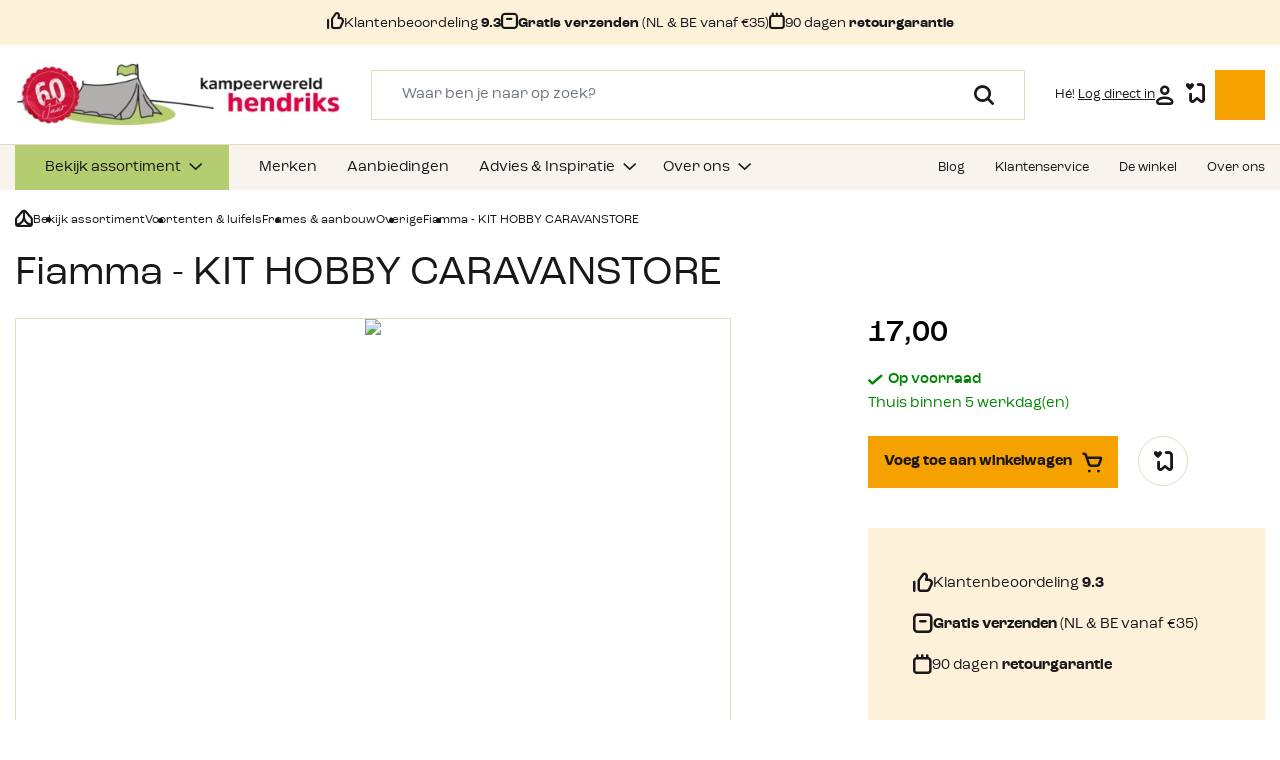

--- FILE ---
content_type: text/html; charset=UTF-8
request_url: https://www.kampeerwereld.nl/fiamma-kit-hobby-caravanstore-f98655-034/
body_size: 34519
content:

<!DOCTYPE html>

<html lang="nl-NL"
      itemscope="itemscope"
      itemtype="https://schema.org/WebPage">

                            
    <head>
                                            <meta charset="utf-8">
            
                <meta http-equiv="X-UA-Compatible" content="IE=edge">
    <meta name="viewport" content="width=device-width, initial-scale=1, shrink-to-fit=no">

    <meta name="tw_category_id" content="">

                            <meta name="author"
                      content="">
                <meta name="robots"
                      content="index,follow">
                <meta name="revisit-after"
                      content="15 days">
                <meta name="keywords"
                      content="Fiamma KIT HOBBY CARAVANSTORE">
                <meta name="description"
                      content="Fiamma KIT HOBBY CARAVANSTORE online bij Kampeerwereld.nl. Profiteer direct van uitstekende service en scherpe prijzen.">
            
                <meta property="og:type"
          content="product">
    <meta property="og:site_name"
          content="kampeerwereld">
    <meta property="og:url"
          content="https://www.kampeerwereld.nl/fiamma-kit-hobby-caravanstore-f98655-034/">
    <meta property="og:title"
          content="Fiamma KIT HOBBY CARAVANSTORE">

    <meta property="og:description"
          content="Fiamma KIT HOBBY CARAVANSTORE online bij Kampeerwereld.nl. Profiteer direct van uitstekende service en scherpe prijzen.">
    <meta property="og:image"
          content="https://www.kampeerwereld.nl/media/2b/54/f4/1738852991/14809_fiamma-kit-hobby-caravanstore.jpg">

            <meta property="product:brand"
              content="Fiamma">
    
            <meta property="product:price:amount"
          content="17">
    <meta property="product:price:currency"
          content="EUR">
    <meta property="product:product_link"
          content="https://www.kampeerwereld.nl/fiamma-kit-hobby-caravanstore-f98655-034/">

    <meta name="twitter:card"
          content="product">
    <meta name="twitter:site"
          content="kampeerwereld">
    <meta name="twitter:title"
          content="Fiamma KIT HOBBY CARAVANSTORE">
    <meta name="twitter:description"
          content="Fiamma KIT HOBBY CARAVANSTORE online bij Kampeerwereld.nl. Profiteer direct van uitstekende service en scherpe prijzen.">
    <meta name="twitter:image"
          content="https://www.kampeerwereld.nl/media/2b/54/f4/1738852991/14809_fiamma-kit-hobby-caravanstore.jpg">

                            <meta itemprop="copyrightHolder"
                      content="kampeerwereld">
                <meta itemprop="copyrightYear"
                      content="">
                <meta itemprop="isFamilyFriendly"
                      content="false">
                <meta itemprop="image"
                      content="https://www.kampeerwereld.nl/media/e1/2e/56/1759238780/kpw-logo-60-jaar.jpg">
            


                                                

                    <link rel="shortcut icon"
                  href="https://www.kampeerwereld.nl/media/4d/b5/b1/1755526965/favicon-kpw.png">
        
                                <link rel="apple-touch-icon"
                  sizes="180x180"
                  href="https://www.kampeerwereld.nl/media/4d/b5/b1/1755526965/favicon-kpw.png">
                    
            
    
    <link rel="canonical" href="https://www.kampeerwereld.nl/fiamma-kit-hobby-caravanstore-f98655-034/">

                    <title itemprop="name">Fiamma KIT HOBBY CARAVANSTORE</title>
        
                                                                                <link rel="stylesheet"
                      href="https://www.kampeerwereld.nl/theme/1595dc321dffd54ae7f7eab91be55470/css/all.css?1768474583">
                                    

    
            <link rel="stylesheet" href="https://www.kampeerwereld.nl/bundles/moorlfoundation/storefront/css/animate.css?1765882849">
    
    
            <style>
            :root {
                --moorl-advanced-search-width: 600px;
            }
        </style>
    

    
                        <script>
        window.features = {"V6_5_0_0":true,"v6.5.0.0":true,"V6_6_0_0":false,"v6.6.0.0":false,"VUE3":false,"vue3":false,"ES_MULTILINGUAL_INDEX":false,"es.multilingual.index":false,"STOCK_HANDLING":false,"stock.handling":false};
    </script>
        
                
                            <script>
        dataLayer = window.dataLayer || [];
        // Clear the previous ecommerce object
        dataLayer.push({ ecommerce: null });
        // Push regular datalayer
        dataLayer.push({"pageTitle":"Fiamma KIT HOBBY CARAVANSTORE","pageSubCategory":"","pageCategoryID":"","pageSubCategoryID":"","pageCountryCode":"nl-NL","pageLanguageCode":"Dutch","pageVersion":1,"pageTestVariation":"1","pageValue":1,"pageAttributes":"1","pageCategory":"Product","productID":"0d8b0514abca471fbccf6170e706e390","productName":"Fiamma - KIT HOBBY CARAVANSTORE","productPrice":"17.00","productEAN":"8004815266844","productSku":"17657","productManufacturerNumber":"","productCategory":"Overige","productCategoryID":"018cf93fcbbc70dbbd31c4aefa1fa402","productCurrency":"EUR","visitorLoginState":"Logged Out","visitorType":"NOT LOGGED IN","visitorLifetimeValue":0,"visitorExistingCustomer":"No"});
                // Push new GA4 tags
        dataLayer.push({"event":"view_item","ecommerce":{"currency":"EUR","value":17,"items":[{"item_name":"Fiamma - KIT HOBBY CARAVANSTORE","item_id":"17657","price":17,"index":0,"item_list_name":"Category","quantity":1,"item_category":"Overige","item_list_id":"018cf93fcbbc70dbbd31c4aefa1fa402","item_brand":"Fiamma"}]}});
                            </script>
            
                        
                            <script>(function(w,d,s,l,i){w[l]=w[l]||[];w[l].push({'gtm.start':
                            new Date().getTime(),event:'gtm.js'});var f=d.getElementsByTagName(s)[0],
                        j=d.createElement(s),dl=l!='dataLayer'?'&l='+l:'';j.async=true;j.src=
                        'https://www.googletagmanager.com/gtm.js?id='+i+dl;f.parentNode.insertBefore(j,f);
                    })(window,document,'script','dataLayer','GTM-MP64M2QD');</script>
                        
                                        


                            
            
                
        
                                            <script>
                window.activeNavigationId = '018cf93fcbbc70dbbd31c4aefa1fa402';
                window.router = {
                    'frontend.cart.offcanvas': '/checkout/offcanvas',
                    'frontend.cookie.offcanvas': '/cookie/offcanvas',
                    'frontend.checkout.finish.page': '/checkout/finish',
                    'frontend.checkout.info': '/widgets/checkout/info',
                    'frontend.menu.offcanvas': '/widgets/menu/offcanvas',
                    'frontend.cms.page': '/widgets/cms',
                    'frontend.cms.navigation.page': '/widgets/cms/navigation',
                    'frontend.account.addressbook': '/widgets/account/address-book',
                    'frontend.country.country-data': '/country/country-state-data',
                    'frontend.app-system.generate-token': '/app-system/Placeholder/generate-token',
                    };
                window.salesChannelId = '018baa0cdad07c3b83db5083226e4b38';
            </script>
        
    <script>
        window.router['frontend.compare.offcanvas'] = '/compare/offcanvas';
        window.router['frontend.compare.content'] = '/compare/content';
    </script>


    <script>
    window.router['frontend.memo.postcode.alert.generate'] = '/widget/memo/postcode/alert/generate';
    window.router['frontend.memo.postcode.country-switch'] = '/widget/memo/postcode/country-switch';
    window.router['frontend.memo.postcode.autocomplete.search'] = '/widget/memo/postcode/autocomplete/search';
    window.router['frontend.memo.postcode.autocomplete.details'] = '/widget/memo/postcode/autocomplete/details';
    window.router['frontend.memo.postcode.address.postcode'] = '/widget/memo/postcode/address/details';
</script>

    <script>
        window.router['frontend.checkout.line-item.add'] = '/checkout/line-item/add';
        window.activeNavigationName = 'Overige';
    </script>

                                <script>
                
                window.breakpoints = {"xs":0,"sm":576,"md":768,"lg":992,"xl":1200};
            </script>
        
                                    <script>
                    window.customerLoggedInState = 0;

                    window.wishlistEnabled = 1;
                </script>
                    
                        
                                                        <script type="text/javascript" src="https://www.kampeerwereld.nl/theme/1595dc321dffd54ae7f7eab91be55470/js/all.js?1768474583" defer></script>
                                        </head>

        <body class="wauw is-ctl-product is-act-index">

    
                
                
                                <noscript class="noscript-main">
                
    <div role="alert"
         class="alert alert-info alert-has-icon">
                                                                        
                                                                                                                                                                    <span class="icon icon-info">
                        <svg xmlns="http://www.w3.org/2000/svg" xmlns:xlink="http://www.w3.org/1999/xlink" width="24" height="24" viewBox="0 0 24 24"><defs><path d="M12 7c.5523 0 1 .4477 1 1s-.4477 1-1 1-1-.4477-1-1 .4477-1 1-1zm1 9c0 .5523-.4477 1-1 1s-1-.4477-1-1v-5c0-.5523.4477-1 1-1s1 .4477 1 1v5zm11-4c0 6.6274-5.3726 12-12 12S0 18.6274 0 12 5.3726 0 12 0s12 5.3726 12 12zM12 2C6.4772 2 2 6.4772 2 12s4.4772 10 10 10 10-4.4772 10-10S17.5228 2 12 2z" id="icons-default-info" /></defs><use xlink:href="#icons-default-info" fill="#758CA3" fill-rule="evenodd" /></svg>
        </span>
    
                                                        
                                    
                    <div class="alert-content-container">
                                                    
                                    <div class="alert-content">
                                                    Om alle functies van onze shop te kunnen gebruiken, adviseren wij u om Javascript in je browser in te schakelen.
                                            </div>
                
                                                                </div>
            </div>
            </noscript>
        
    
    <!-- Google Tag Manager Noscript -->
            <noscript class="noscript-gtm">
            <iframe src="https://www.googletagmanager.com/ns.html?id=GTM-MP64M2QD"
                    height="0"
                    width="0"
                    style="display:none;visibility:hidden">
            </iframe>
        </noscript>
        <!-- End Google Tag Manager Noscript -->

                    <header class="header-main">
                                                    <div class="top-bar">
        <div class="container">
            <div class="row">
                <div class="col-12">
                    <div class="usp-list js-carousel js-theme">
                        <div class="usp-list__item item">
                            <div class="usp-list__item__holder">
                                <span class="usp-list__item__usp">
                                    <div class="icon-thumb"></div><div>Klantenbeoordeling <b>9.3</b></div>
                                </span>
                            </div>
                        </div>
                        <div class="usp-list__item item">
                            <div class="usp-list__item__holder">
                                <span class="usp-list__item__usp">
                                    <div class="icon-box"></div> <div><b>Gratis verzenden </b>(NL &amp; BE vanaf €35)</div>
                                </span>
                            </div>
                        </div>
                        <div class="usp-list__item item">
                            <div class="usp-list__item__holder">
                                <span class="usp-list__item__usp">
                                    <div class="icon-calendar"></div> <div>90 dagen <b>retourgarantie</b></div>
                                </span>
                            </div>
                        </div>
                    </div>
                </div>
            </div>
        </div>
    </div>
        
            <div class="header-wrapper">
                            <div class="container">
                    <div class="row align-items-center header-row">
                                                    <div class="col-lg-auto d-none d-lg-block header-logo-col">
                                    <div class="header-logo-main">
                    <a class="header-logo-main-link"
               href="/"
               title="Naar de startpagina">
                <picture class="header-logo-picture">
                                                                        <img src="https://www.kampeerwereld.nl/media/21/6c/d1/1744954677/KH_60_Jaar_Logo_Groot_NW_Mobiel.png"
                                 alt="Naar de startpagina"
                                 class="img-fluid header-logo-main-img d-md-none"/>
                                            
                                                                        <img src="https://www.kampeerwereld.nl/media/e1/2e/56/1759238780/kpw-logo-60-jaar.jpg"
                                 alt="Naar de startpagina"
                                 class="img-fluid header-logo-main-img d-none d-md-inline"/>
                                                            </picture>
            </a>
            </div>
                            </div>
                        
                                                    <div class="col-lg d-none d-lg-block">
                                <div class="header-actions__action header-actions__action--search px-xxl-4">
                                    <div class="header-search">
    <div class="header-search__topbar">
        <span>Zoeken</span>
        <button>
            <i class="icon-close"></i>
        </button>
    </div>
    <form action="/zoeken/"
          method="get"
          class="header-search__form">
                    <div class="input-group">
                                    <input type="search"
                           name="tn_q"
                           class="form-control header-search-input"
                           autocomplete="off"
                           autocapitalize="off"
                           placeholder="Waar ben je naar op zoek?"
                           aria-label="Waar ben je naar op zoek?"
                           value=""
                           required
                    >
                
                                    <div class="input-group-append">
                        <button type="submit"
                                class="btn header-search-btn"
                                aria-label="Zoeken">
                            <span class="header-search-icon">
                                <i class="icon-search"></i>
                            </span>
                        </button>
                    </div>
                            </div>
            <div class="header-search-result-container">
                <div class="header-search__results"></div>
            </div>
            </form>
            <div class="header-search__backdrop"></div>
    </div>
                                </div>
                            </div>
                        
                                                    <div class="col-12 order-1 col-lg-auto order-sm-2 ms-auto header-actions-col">
                                <div class="header-actions">
                                                                            <div class="header-actions__action header-action-col-holder d-lg-none">
                                            <div class="menu-button">
                                                                                                    <button class="btn nav-main-toggle-btn header-actions-btn"
                                                            type="button"
                                                            data-offcanvas-menu="true"
                                                            aria-label="Menu">
                                                                                                                    <svg xmlns="http://www.w3.org/2000/svg" width="22" height="12" viewBox="0 0 22 12">
                                                                <line id="Line_18" data-name="Line 18" x2="20" transform="translate(1 1)" fill="none" stroke="#1a171b" stroke-linecap="round" stroke-width="2"/>
                                                                <path id="Path_586" data-name="Path 586" d="M0,0H20" transform="translate(1 6)" fill="none" stroke="#1a171b" stroke-linecap="round" stroke-width="2"/>
                                                                <line id="Line_20" data-name="Line 20" x2="20" transform="translate(1 11)" fill="none" stroke="#1a171b" stroke-linecap="round" stroke-width="2"/>
                                                            </svg>
                                                                                                                <span>Menu</span>
                                                    </button>
                                                                                            </div>
                                        </div>
                                    
                                                                                <div class="header-logo-main">
                    <a class="header-logo-main-link"
               href="/"
               title="Naar de startpagina">
                <picture class="header-logo-picture">
                                                                        <img src="https://www.kampeerwereld.nl/media/21/6c/d1/1744954677/KH_60_Jaar_Logo_Groot_NW_Mobiel.png"
                                 alt="Naar de startpagina"
                                 class="img-fluid header-logo-main-img d-md-none"/>
                                            
                                                                        <img src="https://www.kampeerwereld.nl/media/e1/2e/56/1759238780/kpw-logo-60-jaar.jpg"
                                 alt="Naar de startpagina"
                                 class="img-fluid header-logo-main-img d-none d-md-inline"/>
                                                            </picture>
            </a>
            </div>
                                    
                                                                        
                                                                        
                                                                        
                                                                            <div class="header-actions__action header-actions__action--account header-actions__action--rounded">
                                            <div class="account-menu">
                                                    <div class="dropdown">
        
    <button type="button"
            id="accountWidget"
            class="header-actions__action__trigger"
            data-offcanvas-account-menu="true"
            data-bs-toggle="dropdown"
            aria-haspopup="true"
            aria-expanded="false"
            aria-label="Jouw account"
            title="Jouw account">

                    <span>Hé! <u>Log direct in</u></span>
        
        <i class="icon-user"></i>
    </button>

                    <div class="dropdown-menu dropdown-menu-end account-menu-dropdown js-account-menu-dropdown"
                 aria-labelledby="accountWidget">
                

        
	            <div class="offcanvas-header">
            	<button class="offcanvas-close js-offcanvas-close sticky-top">
		<i class="icon-close"></i>
		
			</button>
        </div>
    
            <div class="offcanvas-body">
                <div class="account-menu">
                                    <div class="dropdown-header account-menu-header">
                    Jouw account
                </div>
                    
                                    <div class="account-menu-login">
                    <a href="/account/login"
                       title="Inloggen"
                       class="btn btn-primary account-menu-login-button">
                        Inloggen
                    </a>

                    <div class="account-menu-register">
                        of <a href="/account/login"
                                                                        title="Aanmelden">Aanmelden</a>
                    </div>
                </div>
                    
                                </div>
        </div>
    
			<div class="offcanvas-footer">
					</div>
	            </div>
            </div>
                                            </div>
                                        </div>
                                    
                                                                                                                        <div class="header-actions__action header-actions__action--rounded header-actions__action--wishlist">
                                                <div class="header-wishlist">
                                                    <a href="/wishlist"
                                                    class="header-actions__action__trigger"
                                                    title="Verlanglijst"
                                                    aria-label="Verlanglijst">
                                                            
    
        <div class="header-actions__action__icon lh-1">

            <i class="icon-favorites"></i>
                    <span class="header-actions__action__icon__badge"
                id="wishlist-basket"
                data-wishlist-storage="true"
                data-wishlist-storage-options="{&quot;listPath&quot;:&quot;\/wishlist\/list&quot;,&quot;mergePath&quot;:&quot;\/wishlist\/merge&quot;,&quot;pageletPath&quot;:&quot;\/wishlist\/merge\/pagelet&quot;}"
                data-wishlist-widget="true"
            >0</span>
            </div>
                                                    </a>
                                                </div>
                                            </div>
                                                                            
                                                                            <div class="header-actions__action header-actions__action--rounded header-actions__action--cart">
                                            <div class="header-cart"
                                                data-offcanvas-cart="true">
                                                <a href="/checkout/cart"
                                                class="header-actions__action__trigger"
                                                data-cart-widget="true"
                                                title="Winkelmandje"
                                                aria-label="Winkelmandje">
                                                        <div class="header-actions__action__icon lh-1">
        <i class="icon-cart"></i>

            </div>
                                                </a>
                                            </div>
                                        </div>
                                                                    </div>
                            </div>
                                            </div>
                                            <div class="row d-lg-none search-row">
                            <div class="col-12">
                                <div class="header-search">
    <div class="header-search__topbar">
        <span>Zoeken</span>
        <button>
            <i class="icon-close"></i>
        </button>
    </div>
    <form action="/zoeken/"
          method="get"
          class="header-search__form">
                    <div class="input-group">
                                    <input type="search"
                           name="tn_q"
                           class="form-control header-search-input"
                           autocomplete="off"
                           autocapitalize="off"
                           placeholder="Waar ben je naar op zoek?"
                           aria-label="Waar ben je naar op zoek?"
                           value=""
                           required
                    >
                
                                    <div class="input-group-append">
                        <button type="submit"
                                class="btn header-search-btn"
                                aria-label="Zoeken">
                            <span class="header-search-icon">
                                <i class="icon-search"></i>
                            </span>
                        </button>
                    </div>
                            </div>
            <div class="header-search-result-container">
                <div class="header-search__results"></div>
            </div>
            </form>
            <div class="header-search__backdrop"></div>
    </div>
                            </div>
                        </div>
                                                                <div class="d-lg-none mobile-header-menu">
                            <div class="row mobile-header-menu__grid">
                                <div class="mobile-header-menu__column mobile-header-menu__column--menu">
                                    <div class="header-menu">
                                        <button type="button" class="header-menu__trigger" id="header-menu-trigger">
                                            Bekijk assortiment
                                        </button>
                                        <div class="header-menu__nav" id="header-menu-content">
                                            <ul>
                                                                                            <li>
                                                    <a href="https://www.kampeerwereld.nl/voortenten-luifels/">
                                                        Voortenten &amp; luifels
                                                    </a>
                                                </li>
                                                                                            <li>
                                                    <a href="https://www.kampeerwereld.nl/tenten/">
                                                        Tenten
                                                    </a>
                                                </li>
                                                                                            <li>
                                                    <a href="https://www.kampeerwereld.nl/slapen/">
                                                        Slapen
                                                    </a>
                                                </li>
                                                                                            <li>
                                                    <a href="https://www.kampeerwereld.nl/kampeerartikelen/">
                                                        Kampeerartikelen
                                                    </a>
                                                </li>
                                                                                            <li>
                                                    <a href="https://www.kampeerwereld.nl/caravan-toebehoren/">
                                                        Caravan &amp; Camper
                                                    </a>
                                                </li>
                                                                                            <li>
                                                    <a href="https://www.kampeerwereld.nl/kampeermeubelen/">
                                                        Meubelen
                                                    </a>
                                                </li>
                                                                                            <li>
                                                    <a href="https://www.kampeerwereld.nl/koken/">
                                                        Koken &amp; Servies
                                                    </a>
                                                </li>
                                                                                            <li>
                                                    <a href="https://www.kampeerwereld.nl/barbecueen/">
                                                        Barbecueën
                                                    </a>
                                                </li>
                                                                                            <li>
                                                    <a href="https://www.kampeerwereld.nl/kampeerartikelen/sanitair/">
                                                        Sanitair
                                                    </a>
                                                </li>
                                                                                            <li>
                                                    <a href="https://www.kampeerwereld.nl/outdoorkleding/">
                                                        Kleding
                                                    </a>
                                                </li>
                                                                                            <li>
                                                    <a href="https://www.kampeerwereld.nl/reistassen/">
                                                        Reistassen
                                                    </a>
                                                </li>
                                                                                            <li>
                                                    <a href="https://www.kampeerwereld.nl/wandelen/">
                                                        Wandelen
                                                    </a>
                                                </li>
                                                                                            <li>
                                                    <a href="https://www.kampeerwereld.nl/uitrusting/">
                                                        Uitrusting
                                                    </a>
                                                </li>
                                                                                            <li>
                                                    <a href="https://www.kampeerwereld.nl/onze-winkel-ermelo/hengelsport/">
                                                        Hengelsport
                                                    </a>
                                                </li>
                                                                                            <li>
                                                    <a href="https://www.kampeerwereld.nl/koken/brandstoffen/">
                                                        Brandstoffen
                                                    </a>
                                                </li>
                                                                                            <li>
                                                    <a href="https://www.kampeerwereld.nl/kampeerartikelen/lampen/">
                                                        Verlichting
                                                    </a>
                                                </li>
                                                                                            <li>
                                                    <a href="https://www.kampeerwereld.nl/kampeerartikelen/buitenspelletjes/">
                                                        Sport &amp; Spel
                                                    </a>
                                                </li>
                                                                                            <li>
                                                    <a href="https://www.kampeerwereld.nl/verwarming/">
                                                        Verwarming
                                                    </a>
                                                </li>
                                                                                            <li>
                                                    <a href="https://www.kampeerwereld.nl/vuurwerk/">
                                                        Vuurwerk
                                                    </a>
                                                </li>
                                                                                        </ul>
                                        </div>
                                        <div class="header-menu__backdrop"></div>
                                    </div>
                                </div>
                                <div class="mobile-header-menu__column mobile-header-menu__column--store">
                                                                                                                                        <a href="https://www.kampeerwereld.nl/onze-winkel-ermelo/">
                                        <i class="icon-shop"></i>
                                        <span>De winkel</span>
                                    </a>
                                </div>
                                                            </div>
                        </div>
                                    </div>
                    </div>
        <div id="header-spacer"></div>
                </header>
        
                    <div class="nav-main">
                                        <div class="main-navigation"
         id="mainNavigation"
         data-flyout-menu="true">
                    <div class="container">
                	<nav class="nav main-navigation-menu" itemscope="itemscope" itemtype="http://schema.org/SiteNavigationElement">
				<div class="main-navigation-menu-column">
							
														
																																

							<a class="nav-link main-navigation-link   active"
							   href="https://www.kampeerwereld.nl/bekijk-assortiment/"
							   itemprop="url"
							   		data-flyout-menu-trigger="018bb3978d9673df9d10daff645248d4"																   title="Bekijk assortiment">
								<div class="main-navigation-link-text">
									<span itemprop="name">Bekijk assortiment</span>
								</div>
							</a>
																									
																																

							<a class="nav-link main-navigation-link  "
							   href="https://www.kampeerwereld.nl/merken/"
							   itemprop="url"
							   																		   title="Merken">
								<div class="main-navigation-link-text">
									<span itemprop="name">Merken</span>
								</div>
							</a>
																									
																																

							<a class="nav-link main-navigation-link  "
							   href="https://www.kampeerwereld.nl/aanbiedingen/"
							   itemprop="url"
							   																		   title="Aanbiedingen">
								<div class="main-navigation-link-text">
									<span itemprop="name">Aanbiedingen</span>
								</div>
							</a>
																									
																																

							<a class="nav-link main-navigation-link  "
							   href="https://www.kampeerwereld.nl/advies-inspiratie/"
							   itemprop="url"
							   		data-flyout-menu-trigger="018cca04036d7b7baa1c6c77cbcba65d"																   title="Advies &amp; Inspiratie">
								<div class="main-navigation-link-text">
									<span itemprop="name">Advies &amp; Inspiratie</span>
								</div>
							</a>
																									
																																															

							<a class="nav-link main-navigation-link d-none "
							   href="https://www.kampeerwereld.nl/klantenservice/"
							   itemprop="url"
							   		data-flyout-menu-trigger="018bb39b51d37939a4691fe7ab5e8680"																   title="Klantenservice">
								<div class="main-navigation-link-text">
									<span itemprop="name">Klantenservice</span>
								</div>
							</a>
																									
																																

							<a class="nav-link main-navigation-link  "
							   href="https://www.kampeerwereld.nl/navigation/018bb39b592b7a0c922f82a699a47b2c"
							   itemprop="url"
							   		data-flyout-menu-trigger="018bb39b592b7a0c922f82a699a47b2c"																   title="Over ons">
								<div class="main-navigation-link-text">
									<span itemprop="name">Over ons</span>
								</div>
							</a>
																				</div>
		<div class="main-navigation-menu-column main-navigation-menu-column--service">
			                								
																	
				<a
                    class="nav-link main-navigation-link" 
                    itemprop="url" title="Blog"
                                            href="https://www.kampeerwereld.nl/blog/"
                                    >
					<div class="main-navigation-link-text">
						<span itemprop="name">Blog</span>
					</div>
				</a>
                			                								
																	
				<a
                    class="nav-link main-navigation-link" 
                    itemprop="url" title="Klantenservice"
                                            href="#"
                        data-html-offcanvas="offcanvas-customerservice"
                                    >
					<div class="main-navigation-link-text">
						<span itemprop="name">Klantenservice</span>
					</div>
				</a>
                                    <template class="js-html-offcanvas">
                        

        
	            <div class="offcanvas-header">
            	<button class="offcanvas-close js-offcanvas-close sticky-top">
		<i class="icon-close"></i>
		
			</button>
        </div>
    
            <div class="offcanvas-body">
                        <div class="offcanvas-customerservice__menu">
            <span class="h2">Klantenservice</span>
            <ul>
                                                                            <li>
                        <a href="https://www.kampeerwereld.nl/contactgegevens/">
                            Contactgegevens
                        </a>
                    </li>
                                                                            <li>
                        <a href="https://www.kampeerwereld.nl/over-bestellen/">
                            Over bestellen
                        </a>
                    </li>
                                                                            <li>
                        <a href="https://www.kampeerwereld.nl/openingstijden/">
                            Openingstijden
                        </a>
                    </li>
                                                                            <li>
                        <a href="https://www.kampeerwereld.nl/vacatures/">
                            Werken bij Kampeerwereld
                        </a>
                    </li>
                                                                            <li>
                        <a href="https://www.kampeerwereld.nl/klantenservice/zomermagazine-2025/">
                            Zomermagazine 2025
                        </a>
                    </li>
                                                                            <li>
                        <a href="https://www.kampeerwereld.nl/klantenservice/najaarsmagazine-2025/">
                            Najaarsmagazine 2025
                        </a>
                    </li>
                                                                            <li>
                        <a href="https://www.kampeerwereld.nl/klantenservice/klantbeoordelingen/">
                            Klantbeoordelingen
                        </a>
                    </li>
                                                                            <li>
                        <a href="https://www.kampeerwereld.nl/business-to-business/">
                            Business to Business
                        </a>
                    </li>
                                                                            <li>
                        <a href="https://www.kampeerwereld.nl/ruilen-en-retourneren/">
                            Ruilen en retourneren
                        </a>
                    </li>
                                                                            <li>
                        <a href="https://www.kampeerwereld.nl/onze-winkel-ermelo/">
                            De winkel
                        </a>
                    </li>
                            </ul>
        </div>
            </div>
    
			<div class="offcanvas-footer">
			            <div class="p-6 text-end">
            <a href="https://www.kampeerwereld.nl/klantenservice/" class="btn btn-ghost btn--icon-arrow btn--icon-right">
                 Ga naar klantenservice
                </a>
        </div>
    		</div>
	                    </template>
                			                								
																	
				<a
                    class="nav-link main-navigation-link" 
                    itemprop="url" title="De winkel"
                                            href="https://www.kampeerwereld.nl/onze-winkel-ermelo/"
                                    >
					<div class="main-navigation-link-text">
						<span itemprop="name">De winkel</span>
					</div>
				</a>
                			                								
																	
				<a
                    class="nav-link main-navigation-link" 
                    itemprop="url" title="Over ons"
                                            href="https://www.kampeerwereld.nl/navigation/018bb39b592b7a0c922f82a699a47b2c"
                                    >
					<div class="main-navigation-link-text">
						<span itemprop="name">Over ons</span>
					</div>
				</a>
                					</div>
	</nav>
            </div>
        
                                                                                                                                                                                                                                                                                                                                                                                            
                                                <div class="navigation-flyouts">
                        							<div class="navigation-flyout container" data-flyout-menu-id="018bb3978d9673df9d10daff645248d4">
					                                                                        <div class="row navigation-flyout-bar">
                            <div class="col">
                    <div class="navigation-flyout-category-link">
                                                                                    <a class="nav-link"
                                   href="https://www.kampeerwereld.nl/bekijk-assortiment/"
                                   itemprop="url"
                                   title="Bekijk assortiment">
                                                                            Toon alles Bekijk assortiment
                                                                                                                                                        <span class="icon icon-arrow-right icon-primary">
                        <svg xmlns="http://www.w3.org/2000/svg" xmlns:xlink="http://www.w3.org/1999/xlink" width="16" height="16" viewBox="0 0 16 16"><defs><path id="icons-solid-arrow-right" d="M6.7071 6.2929c-.3905-.3905-1.0237-.3905-1.4142 0-.3905.3905-.3905 1.0237 0 1.4142l3 3c.3905.3905 1.0237.3905 1.4142 0l3-3c.3905-.3905.3905-1.0237 0-1.4142-.3905-.3905-1.0237-.3905-1.4142 0L9 8.5858l-2.2929-2.293z" /></defs><use transform="rotate(-90 9 8.5)" xlink:href="#icons-solid-arrow-right" fill="#758CA3" fill-rule="evenodd" /></svg>
        </span>
    
                                                                        </a>
                                                                        </div>
                </div>
            
                            <div class="col-auto">
                    <div class="navigation-flyout-close js-close-flyout-menu">
                                                                                                                                                                                                    <span class="icon icon-x">
                        <svg xmlns="http://www.w3.org/2000/svg" xmlns:xlink="http://www.w3.org/1999/xlink" width="24" height="24" viewBox="0 0 24 24"><defs><path d="m10.5858 12-7.293-7.2929c-.3904-.3905-.3904-1.0237 0-1.4142.3906-.3905 1.0238-.3905 1.4143 0L12 10.5858l7.2929-7.293c.3905-.3904 1.0237-.3904 1.4142 0 .3905.3906.3905 1.0238 0 1.4143L13.4142 12l7.293 7.2929c.3904.3905.3904 1.0237 0 1.4142-.3906.3905-1.0238.3905-1.4143 0L12 13.4142l-7.2929 7.293c-.3905.3904-1.0237.3904-1.4142 0-.3905-.3906-.3905-1.0238 0-1.4143L10.5858 12z" id="icons-default-x" /></defs><use xlink:href="#icons-default-x" fill="#758CA3" fill-rule="evenodd" /></svg>
        </span>
    
                                                                            </div>
                </div>
                    </div>
    
            <div class="row navigation-flyout-content">
                            <div class="col">
                    <div class="navigation-flyout-categories">
                                                    	
					
	
	<div class="row navigation-flyout-categories is-level-0">
					<div class="p-0">
																						
                                
									<div class="col-12 navigation-flyout-col">
																					<a class="nav-item nav-link navigation-flyout-link is-level-0 active" href="https://www.kampeerwereld.nl/voortenten-luifels/" itemprop="url"  title="Voortenten &amp; luifels">
									<span itemprop="name">Voortenten &amp; luifels</span>
								</a>
													
													<div class="navigation-flyout-categories-holder">
								<div class="navigation-flyout-categories-subcategories">
                        
                                                                                                	
		
	
	<div class="navigation-flyout-categories is-level-1">
																					
                                
									<div class="col-12 navigation-flyout-col">
																					<a class="nav-item nav-link navigation-flyout-link is-level-1" href="https://www.kampeerwereld.nl/voortenten-luifels/voortenten/" itemprop="url"  title="Voortenten">
									<span itemprop="name">Voortenten</span>
								</a>
													
						
                                                                                                	
		
	
	<div class="navigation-flyout-categories is-level-2">
																					
                                
									<div class="col-12 navigation-flyout-col">
																					<a class="nav-item nav-link navigation-flyout-link is-level-2" href="https://www.kampeerwereld.nl/voortenten-luifels/seizoens-voortenten/" itemprop="url"  title="Seizoens voortenten">
									<span itemprop="name">Seizoens voortenten</span>
								</a>
													
						
                                                                                                	
		
	
	<div class="navigation-flyout-categories is-level-3">
									</div>
                                                            
                        					</div>
																							
                                
									<div class="col-12 navigation-flyout-col">
																					<a class="nav-item nav-link navigation-flyout-link is-level-2" href="https://www.kampeerwereld.nl/voortenten-luifels/reisvoortenten/" itemprop="url"  title="Reisvoortenten">
									<span itemprop="name">Reisvoortenten</span>
								</a>
													
						
                                                                                                	
		
	
	<div class="navigation-flyout-categories is-level-3">
									</div>
                                                            
                        					</div>
																							
                                
									<div class="col-12 navigation-flyout-col">
																					<a class="nav-item nav-link navigation-flyout-link is-level-2" href="https://www.kampeerwereld.nl/voortenten-luifels/deeltenten/" itemprop="url"  title="Deeltenten">
									<span itemprop="name">Deeltenten</span>
								</a>
													
						
                                                                                                	
		
	
	<div class="navigation-flyout-categories is-level-3">
									</div>
                                                            
                        					</div>
																							
                                
									<div class="col-12 navigation-flyout-col">
																					<a class="nav-item nav-link navigation-flyout-link is-level-2" href="https://www.kampeerwereld.nl/voortenten-luifels/voortent-luifels/" itemprop="url"  title="Voortent luifels">
									<span itemprop="name">Voortent luifels</span>
								</a>
													
						
                                                                                                	
		
	
	<div class="navigation-flyout-categories is-level-3">
									</div>
                                                            
                        					</div>
																							
                                
									<div class="col-12 navigation-flyout-col">
																					<a class="nav-item nav-link navigation-flyout-link is-level-2" href="https://www.kampeerwereld.nl/voortenten-luifels/voortenten/" itemprop="url"  title="Alle voortenten">
									<span itemprop="name">Alle voortenten</span>
								</a>
													
						
                                                                                                	
		
	
	<div class="navigation-flyout-categories is-level-3">
									</div>
                                                            
                        					</div>
																							
                                
									<div class="col-12 navigation-flyout-col">
																					<a class="nav-item nav-link navigation-flyout-link is-level-2" href="https://www.kampeerwereld.nl/voortenten-luifels/voortenten/isabella-voortenten/" itemprop="url"  title="Isabella voortenten">
									<span itemprop="name">Isabella voortenten</span>
								</a>
													
						
                                                                                                	
		
	
	<div class="navigation-flyout-categories is-level-3">
									</div>
                                                            
                        					</div>
																							
                                
									<div class="col-12 navigation-flyout-col">
																					<a class="nav-item nav-link navigation-flyout-link is-level-2" href="https://www.kampeerwereld.nl/voortenten-luifels/voortenten/dorema-voortenten/" itemprop="url"  title="Dorema voortenten">
									<span itemprop="name">Dorema voortenten</span>
								</a>
													
						
                                                                                                	
		
	
	<div class="navigation-flyout-categories is-level-3">
									</div>
                                                            
                        					</div>
											</div>
                                                            
                        					</div>
																							
                                
									<div class="col-12 navigation-flyout-col">
																					<a class="nav-item nav-link navigation-flyout-link is-level-1" href="https://www.kampeerwereld.nl/voortenten-luifels/alle-luifels/" itemprop="url"  title="Luifels">
									<span itemprop="name">Luifels</span>
								</a>
													
						
                                                                                                	
		
	
	<div class="navigation-flyout-categories is-level-2">
																					
                                
									<div class="col-12 navigation-flyout-col">
																					<a class="nav-item nav-link navigation-flyout-link is-level-2" href="https://www.kampeerwereld.nl/voortenten-luifels/caravan-luifels/" itemprop="url"  title="Caravan luifels">
									<span itemprop="name">Caravan luifels</span>
								</a>
													
						
                                                                                                	
		
	
	<div class="navigation-flyout-categories is-level-3">
									</div>
                                                            
                        					</div>
																							
                                
									<div class="col-12 navigation-flyout-col">
																					<a class="nav-item nav-link navigation-flyout-link is-level-2" href="https://www.kampeerwereld.nl/voortenten-luifels/reisluifels/" itemprop="url"  title="Reisluifels">
									<span itemprop="name">Reisluifels</span>
								</a>
													
						
                                                                                                	
		
	
	<div class="navigation-flyout-categories is-level-3">
									</div>
                                                            
                        					</div>
																							
                                
									<div class="col-12 navigation-flyout-col">
																					<a class="nav-item nav-link navigation-flyout-link is-level-2" href="https://www.kampeerwereld.nl/voortenten-luifels/voortent-luifels/" itemprop="url"  title="Voortent luifels">
									<span itemprop="name">Voortent luifels</span>
								</a>
													
						
                                                                                                	
		
	
	<div class="navigation-flyout-categories is-level-3">
									</div>
                                                            
                        					</div>
											</div>
                                                            
                        					</div>
																							
                                
									<div class="col-12 navigation-flyout-col">
																					<a class="nav-item nav-link navigation-flyout-link is-level-1 active" href="https://www.kampeerwereld.nl/voortenten-luifels/onderdelen/" itemprop="url"  title="Frames &amp; aanbouw">
									<span itemprop="name">Frames &amp; aanbouw</span>
								</a>
													
						
                                                                                                	
		
	
	<div class="navigation-flyout-categories is-level-2">
																					
                                
									<div class="col-12 navigation-flyout-col">
																					<a class="nav-item nav-link navigation-flyout-link is-level-2" href="https://www.kampeerwereld.nl/voortenten-luifels/onderdelen/frames/" itemprop="url"  title="Voortent frames">
									<span itemprop="name">Voortent frames</span>
								</a>
													
						
                                                                                                	
		
	
	<div class="navigation-flyout-categories is-level-3">
									</div>
                                                            
                        					</div>
																							
                                
									<div class="col-12 navigation-flyout-col">
																					<a class="nav-item nav-link navigation-flyout-link is-level-2" href="https://www.kampeerwereld.nl/voortenten-luifels/onderdelen/tentstok-klemmen/" itemprop="url"  title="Tentstok klemmen">
									<span itemprop="name">Tentstok klemmen</span>
								</a>
													
						
                                                                                                	
		
	
	<div class="navigation-flyout-categories is-level-3">
									</div>
                                                            
                        					</div>
																							
                                
									<div class="col-12 navigation-flyout-col">
																					<a class="nav-item nav-link navigation-flyout-link is-level-2" href="https://www.kampeerwereld.nl/voortenten-luifels/onderdelen/stokkensets/" itemprop="url"  title="Stokkensets">
									<span itemprop="name">Stokkensets</span>
								</a>
													
						
                                                                                                	
		
	
	<div class="navigation-flyout-categories is-level-3">
									</div>
                                                            
                        					</div>
																							
                                
									<div class="col-12 navigation-flyout-col">
																					<a class="nav-item nav-link navigation-flyout-link is-level-2" href="https://www.kampeerwereld.nl/voortenten-luifels/caravanbevestiging/" itemprop="url"  title="Caravanbevestigingen">
									<span itemprop="name">Caravanbevestigingen</span>
								</a>
													
						
                                                                                                	
		
	
	<div class="navigation-flyout-categories is-level-3">
									</div>
                                                            
                        					</div>
																							
                                
									<div class="col-12 navigation-flyout-col">
																					<a class="nav-item nav-link navigation-flyout-link is-level-2" href="https://www.kampeerwereld.nl/voortenten-luifels/onderdelen/hoekstukken-koppelingen/" itemprop="url"  title="Hoekstukken &amp; Koppelingen">
									<span itemprop="name">Hoekstukken &amp; Koppelingen</span>
								</a>
													
						
                                                                                                	
		
	
	<div class="navigation-flyout-categories is-level-3">
									</div>
                                                            
                        					</div>
																							
                                
									<div class="col-12 navigation-flyout-col">
																					<a class="nav-item nav-link navigation-flyout-link is-level-2 active" href="https://www.kampeerwereld.nl/voortenten-luifels/onderdelen/overige/" itemprop="url"  title="Overige">
									<span itemprop="name">Overige</span>
								</a>
													
						
                                                                                                	
		
	
	<div class="navigation-flyout-categories is-level-3">
									</div>
                                                            
                        					</div>
											</div>
                                                            
                        					</div>
																							
                                
									<div class="col-12 navigation-flyout-col">
																					<a class="nav-item nav-link navigation-flyout-link is-level-1" href="https://www.kampeerwereld.nl/voortenten-luifels/accessoires/" itemprop="url"  title="Accessoires">
									<span itemprop="name">Accessoires</span>
								</a>
													
						
                                                                                                	
		
	
	<div class="navigation-flyout-categories is-level-2">
																					
                                
									<div class="col-12 navigation-flyout-col">
																					<a class="nav-item nav-link navigation-flyout-link is-level-2" href="https://www.kampeerwereld.nl/voortenten-luifels/stormbanden/" itemprop="url"  title="Stormbanden">
									<span itemprop="name">Stormbanden</span>
								</a>
													
						
                                                                                                	
		
	
	<div class="navigation-flyout-categories is-level-3">
									</div>
                                                            
                        					</div>
																							
                                
									<div class="col-12 navigation-flyout-col">
																					<a class="nav-item nav-link navigation-flyout-link is-level-2" href="https://www.kampeerwereld.nl/voortenten-luifels/onderhoud/" itemprop="url"  title="Schoonmaak">
									<span itemprop="name">Schoonmaak</span>
								</a>
													
						
                                                                                                	
		
	
	<div class="navigation-flyout-categories is-level-3">
									</div>
                                                            
                        					</div>
																							
                                
									<div class="col-12 navigation-flyout-col">
																					<a class="nav-item nav-link navigation-flyout-link is-level-2" href="https://www.kampeerwereld.nl/voortenten-luifels/onderdelen/tentlijnen-afspan/" itemprop="url"  title="Tentlijnen en Afspan">
									<span itemprop="name">Tentlijnen en Afspan</span>
								</a>
													
						
                                                                                                	
		
	
	<div class="navigation-flyout-categories is-level-3">
									</div>
                                                            
                        					</div>
																							
                                
									<div class="col-12 navigation-flyout-col">
																					<a class="nav-item nav-link navigation-flyout-link is-level-2" href="https://www.kampeerwereld.nl/tenten/schuurtenten/" itemprop="url"  title="Schuurtenten">
									<span itemprop="name">Schuurtenten</span>
								</a>
													
						
                                                                                                	
		
	
	<div class="navigation-flyout-categories is-level-3">
									</div>
                                                            
                        					</div>
																							
                                
									<div class="col-12 navigation-flyout-col">
																					<a class="nav-item nav-link navigation-flyout-link is-level-2" href="https://www.kampeerwereld.nl/voortenten-luifels/tenttegels/" itemprop="url"  title="Vloertegels">
									<span itemprop="name">Vloertegels</span>
								</a>
													
						
                                                                                                	
		
	
	<div class="navigation-flyout-categories is-level-3">
									</div>
                                                            
                        					</div>
											</div>
                                                            
                        					</div>
																							
                                
									<div class="col-12 navigation-flyout-col">
																					<div class="nav-item nav-link navigation-flyout-link is-level-1" title="Handig &amp; leuk">
									<span itemprop="name">Handig &amp; leuk</span>
								</div>
													
						
                                                                                                	
		
	
	<div class="navigation-flyout-categories is-level-2">
																					
                                
									<div class="col-12 navigation-flyout-col">
																					<a class="nav-item nav-link navigation-flyout-link is-level-2" href="https://www.kampeerwereld.nl/tenten/tenttapijt/" itemprop="url"  title="Tenttapijt">
									<span itemprop="name">Tenttapijt</span>
								</a>
													
						
                                                                                                	
		
	
	<div class="navigation-flyout-categories is-level-3">
									</div>
                                                            
                        					</div>
																							
                                
									<div class="col-12 navigation-flyout-col">
																					<a class="nav-item nav-link navigation-flyout-link is-level-2" href="https://www.kampeerwereld.nl/kampeermeubelen/windschermen/" itemprop="url"  title="Windschermen">
									<span itemprop="name">Windschermen</span>
								</a>
													
						
                                                                                                	
		
	
	<div class="navigation-flyout-categories is-level-3">
									</div>
                                                            
                        					</div>
																							
                                
									<div class="col-12 navigation-flyout-col">
																					<a class="nav-item nav-link navigation-flyout-link is-level-2" href="https://www.kampeerwereld.nl/tenten/schuurtenten/" itemprop="url"  title="Schuurtenten">
									<span itemprop="name">Schuurtenten</span>
								</a>
													
						
                                                                                                	
		
	
	<div class="navigation-flyout-categories is-level-3">
									</div>
                                                            
                        					</div>
											</div>
                                                            
                        					</div>
																							
                                
									<div class="col-12 navigation-flyout-col">
																					<a class="nav-item nav-link navigation-flyout-link is-level-1" href="https://www.kampeerwereld.nl/tentenatelier/" itemprop="url"  title="Tentenatelier">
									<span itemprop="name">Tentenatelier</span>
								</a>
													
						
                                                                                                	
		
	
	<div class="navigation-flyout-categories is-level-2">
																					
                                
									<div class="col-12 navigation-flyout-col">
																					<a class="nav-item nav-link navigation-flyout-link is-level-2" href="https://www.kampeerwereld.nl/tentenatelier/tentreparatie/" itemprop="url"  title="Tentreparatie">
									<span itemprop="name">Tentreparatie</span>
								</a>
													
						
                                                                                                	
		
	
	<div class="navigation-flyout-categories is-level-3">
									</div>
                                                            
                        					</div>
																							
                                
									<div class="col-12 navigation-flyout-col">
																					<a class="nav-item nav-link navigation-flyout-link is-level-2" href="https://www.kampeerwereld.nl/tentenatelier/tentschade-taxatie/" itemprop="url"  title="Tentschade taxatie">
									<span itemprop="name">Tentschade taxatie</span>
								</a>
													
						
                                                                                                	
		
	
	<div class="navigation-flyout-categories is-level-3">
									</div>
                                                            
                        					</div>
																							
                                
									<div class="col-12 navigation-flyout-col">
																					<a class="nav-item nav-link navigation-flyout-link is-level-2" href="https://www.kampeerwereld.nl/tentenatelier/tent-op-maat/" itemprop="url"  title="Tent op maat">
									<span itemprop="name">Tent op maat</span>
								</a>
													
						
                                                                                                	
		
	
	<div class="navigation-flyout-categories is-level-3">
									</div>
                                                            
                        					</div>
																							
                                
									<div class="col-12 navigation-flyout-col">
																					<a class="nav-item nav-link navigation-flyout-link is-level-2" href="https://www.kampeerwereld.nl/tentenatelier/hendriks-koppelsysteem/" itemprop="url"  title="Koppelsysteem">
									<span itemprop="name">Koppelsysteem</span>
								</a>
													
						
                                                                                                	
		
	
	<div class="navigation-flyout-categories is-level-3">
									</div>
                                                            
                        					</div>
																							
                                
									<div class="col-12 navigation-flyout-col">
																					<a class="nav-item nav-link navigation-flyout-link is-level-2" href="https://www.kampeerwereld.nl/tentenatelier/richtprijzenlijst-atelier/" itemprop="url"  title="Richtprijzenlijst">
									<span itemprop="name">Richtprijzenlijst</span>
								</a>
													
						
                                                                                                	
		
	
	<div class="navigation-flyout-categories is-level-3">
									</div>
                                                            
                        					</div>
											</div>
                                                            
                        					</div>
																							
                                
									<div class="col-12 navigation-flyout-col">
																					<div class="nav-item nav-link navigation-flyout-link is-level-1" title="Info &amp; advies">
									<span itemprop="name">Info &amp; advies</span>
								</div>
													
						
                                                                                                	
		
	
	<div class="navigation-flyout-categories is-level-2">
																					
                                
									<div class="col-12 navigation-flyout-col">
																					<a class="nav-item nav-link navigation-flyout-link is-level-2" href="https://www.kampeerwereld.nl/voortenten/voortent-opzetten/" itemprop="url"  title="Voortent opzetten doe je zo">
									<span itemprop="name">Voortent opzetten doe je zo</span>
								</a>
													
						
                                                                                                	
		
	
	<div class="navigation-flyout-categories is-level-3">
									</div>
                                                            
                        					</div>
																							
                                
									<div class="col-12 navigation-flyout-col">
																					<a class="nav-item nav-link navigation-flyout-link is-level-2" href="https://www.kampeerwereld.nl/welke-stormbanden-heb-ik-nodig/" itemprop="url"  title="Welke stormband heb je nodig">
									<span itemprop="name">Welke stormband heb je nodig</span>
								</a>
													
						
                                                                                                	
		
	
	<div class="navigation-flyout-categories is-level-3">
									</div>
                                                            
                        					</div>
																							
                                
									<div class="col-12 navigation-flyout-col">
																					<a class="nav-item nav-link navigation-flyout-link is-level-2" href="https://www.kampeerwereld.nl/voortenten/voortentvloer/" itemprop="url"  title="Alle voor &amp; nadelen vloeren">
									<span itemprop="name">Alle voor &amp; nadelen vloeren</span>
								</a>
													
						
                                                                                                	
		
	
	<div class="navigation-flyout-categories is-level-3">
									</div>
                                                            
                        					</div>
																							
                                
									<div class="col-12 navigation-flyout-col">
																					<a class="nav-item nav-link navigation-flyout-link is-level-2" href="https://www.kampeerwereld.nl/voortenten/omloopmaat-caravan/" itemprop="url"  title="Wat is caravan omloopmaat">
									<span itemprop="name">Wat is caravan omloopmaat</span>
								</a>
													
						
                                                                                                	
		
	
	<div class="navigation-flyout-categories is-level-3">
									</div>
                                                            
                        					</div>
																							
                                
									<div class="col-12 navigation-flyout-col">
																					<a class="nav-item nav-link navigation-flyout-link is-level-2" href="https://www.kampeerwereld.nl/advies-inspiratie/voortenten/" itemprop="url"  title="Nog meer inspiratie">
									<span itemprop="name">Nog meer inspiratie</span>
								</a>
													
						
                                                                                                	
		
	
	<div class="navigation-flyout-categories is-level-3">
									</div>
                                                            
                        					</div>
											</div>
                                                            
                        					</div>
																							
                                
									<div class="col-12 navigation-flyout-col">
																					<div class="nav-item nav-link navigation-flyout-link is-level-1" title="Merken">
									<span itemprop="name">Merken</span>
								</div>
													
						
                                                                                                	
		
	
	<div class="navigation-flyout-categories is-level-2">
																					
                                
									<div class="col-12 navigation-flyout-col">
																					<a class="nav-item nav-link navigation-flyout-link is-level-2" href="https://www.kampeerwereld.nl/isabella/" itemprop="url"  title="Isabella">
									<span itemprop="name">Isabella</span>
								</a>
													
						
                                                                                                	
		
	
	<div class="navigation-flyout-categories is-level-3">
									</div>
                                                            
                        					</div>
																							
                                
									<div class="col-12 navigation-flyout-col">
																					<a class="nav-item nav-link navigation-flyout-link is-level-2" href="https://www.kampeerwereld.nl/walker/" itemprop="url"  title="Walker">
									<span itemprop="name">Walker</span>
								</a>
													
						
                                                                                                	
		
	
	<div class="navigation-flyout-categories is-level-3">
									</div>
                                                            
                        					</div>
																							
                                
									<div class="col-12 navigation-flyout-col">
																					<a class="nav-item nav-link navigation-flyout-link is-level-2" href="https://www.kampeerwereld.nl/dorema/" itemprop="url"  title="Dorema">
									<span itemprop="name">Dorema</span>
								</a>
													
						
                                                                                                	
		
	
	<div class="navigation-flyout-categories is-level-3">
									</div>
                                                            
                        					</div>
																							
                                
									<div class="col-12 navigation-flyout-col">
																					<a class="nav-item nav-link navigation-flyout-link is-level-2" href="https://www.kampeerwereld.nl/hendriks/" itemprop="url"  title="Hendriks">
									<span itemprop="name">Hendriks</span>
								</a>
													
						
                                                                                                	
		
	
	<div class="navigation-flyout-categories is-level-3">
									</div>
                                                            
                        					</div>
																							
                                
									<div class="col-12 navigation-flyout-col">
																					<a class="nav-item nav-link navigation-flyout-link is-level-2" href="https://www.kampeerwereld.nl/fiamma/" itemprop="url"  title="Fiamma">
									<span itemprop="name">Fiamma</span>
								</a>
													
						
                                                                                                	
		
	
	<div class="navigation-flyout-categories is-level-3">
									</div>
                                                            
                        					</div>
																							
                                
									<div class="col-12 navigation-flyout-col">
																					<a class="nav-item nav-link navigation-flyout-link is-level-2" href="https://www.kampeerwereld.nl/123/" itemprop="url"  title="123">
									<span itemprop="name">123</span>
								</a>
													
						
                                                                                                	
		
	
	<div class="navigation-flyout-categories is-level-3">
									</div>
                                                            
                        					</div>
																							
                                
									<div class="col-12 navigation-flyout-col">
																					<a class="nav-item nav-link navigation-flyout-link is-level-2" href="https://www.kampeerwereld.nl/bo-camp/" itemprop="url"  title="Bo-camp">
									<span itemprop="name">Bo-camp</span>
								</a>
													
						
                                                                                                	
		
	
	<div class="navigation-flyout-categories is-level-3">
									</div>
                                                            
                        					</div>
											</div>
                                                            
                        					</div>
											</div>
                                                            
                        								</div>
							</div>
											</div>
																							
                                
									<div class="col-12 navigation-flyout-col">
																					<a class="nav-item nav-link navigation-flyout-link is-level-0" href="https://www.kampeerwereld.nl/tenten/" itemprop="url"  title="Tenten">
									<span itemprop="name">Tenten</span>
								</a>
													
													<div class="navigation-flyout-categories-holder">
								<div class="navigation-flyout-categories-subcategories">
                        
                                                                                                	
		
	
	<div class="navigation-flyout-categories is-level-1">
																					
                                
									<div class="col-12 navigation-flyout-col">
																					<a class="nav-item nav-link navigation-flyout-link is-level-1" href="https://www.kampeerwereld.nl/tenten/" itemprop="url"  title="Type tent">
									<span itemprop="name">Type tent</span>
								</a>
													
						
                                                                                                	
		
	
	<div class="navigation-flyout-categories is-level-2">
																					
                                
									<div class="col-12 navigation-flyout-col">
																					<a class="nav-item nav-link navigation-flyout-link is-level-2" href="https://www.kampeerwereld.nl/tenten/bijzettenten/" itemprop="url"  title="Bijzettenten">
									<span itemprop="name">Bijzettenten</span>
								</a>
													
						
                                                                                                	
		
	
	<div class="navigation-flyout-categories is-level-3">
									</div>
                                                            
                        					</div>
																							
                                
									<div class="col-12 navigation-flyout-col">
																					<a class="nav-item nav-link navigation-flyout-link is-level-2" href="https://www.kampeerwereld.nl/tenten/lichtgewicht-tenten/" itemprop="url"  title="Lichtgewicht tenten">
									<span itemprop="name">Lichtgewicht tenten</span>
								</a>
													
						
                                                                                                	
		
	
	<div class="navigation-flyout-categories is-level-3">
									</div>
                                                            
                        					</div>
																							
                                
									<div class="col-12 navigation-flyout-col">
																					<a class="nav-item nav-link navigation-flyout-link is-level-2" href="https://www.kampeerwereld.nl/tenten/tunneltenten/" itemprop="url"  title="Tunneltenten">
									<span itemprop="name">Tunneltenten</span>
								</a>
													
						
                                                                                                	
		
	
	<div class="navigation-flyout-categories is-level-3">
									</div>
                                                            
                        					</div>
																							
                                
									<div class="col-12 navigation-flyout-col">
																					<a class="nav-item nav-link navigation-flyout-link is-level-2" href="https://www.kampeerwereld.nl/tenten/koepeltenten/" itemprop="url"  title="Koepeltenten">
									<span itemprop="name">Koepeltenten</span>
								</a>
													
						
                                                                                                	
		
	
	<div class="navigation-flyout-categories is-level-3">
									</div>
                                                            
                        					</div>
																							
                                
									<div class="col-12 navigation-flyout-col">
																					<a class="nav-item nav-link navigation-flyout-link is-level-2" href="https://www.kampeerwereld.nl/tenten/familietenten/" itemprop="url"  title="Familietenten">
									<span itemprop="name">Familietenten</span>
								</a>
													
						
                                                                                                	
		
	
	<div class="navigation-flyout-categories is-level-3">
									</div>
                                                            
                        					</div>
																							
                                
									<div class="col-12 navigation-flyout-col">
																					<a class="nav-item nav-link navigation-flyout-link is-level-2" href="https://www.kampeerwereld.nl/tenten/opblaasbare-tenten/" itemprop="url"  title="Opblaasbare tenten">
									<span itemprop="name">Opblaasbare tenten</span>
								</a>
													
						
                                                                                                	
		
	
	<div class="navigation-flyout-categories is-level-3">
									</div>
                                                            
                        					</div>
																							
                                
									<div class="col-12 navigation-flyout-col">
																					<a class="nav-item nav-link navigation-flyout-link is-level-2" href="https://www.kampeerwereld.nl/tenten/sta-tenten/" itemprop="url"  title="Stahoogte tenten">
									<span itemprop="name">Stahoogte tenten</span>
								</a>
													
						
                                                                                                	
		
	
	<div class="navigation-flyout-categories is-level-3">
									</div>
                                                            
                        					</div>
																							
                                
									<div class="col-12 navigation-flyout-col">
																					<a class="nav-item nav-link navigation-flyout-link is-level-2" href="https://www.kampeerwereld.nl/tenten/alle-persoons-tenten/" itemprop="url"  title="Alle tenten">
									<span itemprop="name">Alle tenten</span>
								</a>
													
						
                                                                                                	
		
	
	<div class="navigation-flyout-categories is-level-3">
									</div>
                                                            
                        					</div>
											</div>
                                                            
                        					</div>
																							
                                
									<div class="col-12 navigation-flyout-col">
																					<a class="nav-item nav-link navigation-flyout-link is-level-1" href="https://www.kampeerwereld.nl/tenten/accessoires/" itemprop="url"  title="Tent accessoires">
									<span itemprop="name">Tent accessoires</span>
								</a>
													
						
                                                                                                	
		
	
	<div class="navigation-flyout-categories is-level-2">
																					
                                
									<div class="col-12 navigation-flyout-col">
																					<a class="nav-item nav-link navigation-flyout-link is-level-2" href="https://www.kampeerwereld.nl/tenten/tenttapijt/" itemprop="url"  title="Tenttapijt">
									<span itemprop="name">Tenttapijt</span>
								</a>
													
						
                                                                                                	
		
	
	<div class="navigation-flyout-categories is-level-3">
									</div>
                                                            
                        					</div>
																							
                                
									<div class="col-12 navigation-flyout-col">
																					<a class="nav-item nav-link navigation-flyout-link is-level-2" href="https://www.kampeerwereld.nl/tenten/accessoires/footprint-en-grondzeilen/" itemprop="url"  title="Footprint &amp; Grondzeil">
									<span itemprop="name">Footprint &amp; Grondzeil</span>
								</a>
													
						
                                                                                                	
		
	
	<div class="navigation-flyout-categories is-level-3">
									</div>
                                                            
                        					</div>
																							
                                
									<div class="col-12 navigation-flyout-col">
																					<a class="nav-item nav-link navigation-flyout-link is-level-2" href="https://www.kampeerwereld.nl/tenten/accessoires/haringen-hamers/" itemprop="url"  title="Haringen &amp; Hamers">
									<span itemprop="name">Haringen &amp; Hamers</span>
								</a>
													
						
                                                                                                	
		
	
	<div class="navigation-flyout-categories is-level-3">
									</div>
                                                            
                        					</div>
																							
                                
									<div class="col-12 navigation-flyout-col">
																					<a class="nav-item nav-link navigation-flyout-link is-level-2" href="https://www.kampeerwereld.nl/tenten/accessoires/scheerlijnen/" itemprop="url"  title="Scheerlijnen">
									<span itemprop="name">Scheerlijnen</span>
								</a>
													
						
                                                                                                	
		
	
	<div class="navigation-flyout-categories is-level-3">
									</div>
                                                            
                        					</div>
																							
                                
									<div class="col-12 navigation-flyout-col">
																					<a class="nav-item nav-link navigation-flyout-link is-level-2" href="https://www.kampeerwereld.nl/kampeermeubelen/windschermen/" itemprop="url"  title="Windschermen">
									<span itemprop="name">Windschermen</span>
								</a>
													
						
                                                                                                	
		
	
	<div class="navigation-flyout-categories is-level-3">
									</div>
                                                            
                        					</div>
																							
                                
									<div class="col-12 navigation-flyout-col">
																					<a class="nav-item nav-link navigation-flyout-link is-level-2" href="https://www.kampeerwereld.nl/tenten/accessoires/overige/" itemprop="url"  title="Overige">
									<span itemprop="name">Overige</span>
								</a>
													
						
                                                                                                	
		
	
	<div class="navigation-flyout-categories is-level-3">
									</div>
                                                            
                        					</div>
																							
                                
									<div class="col-12 navigation-flyout-col">
																					<a class="nav-item nav-link navigation-flyout-link is-level-2" href="https://www.kampeerwereld.nl/kampeerartikelen/lampen/" itemprop="url"  title="Tent verlichting">
									<span itemprop="name">Tent verlichting</span>
								</a>
													
						
                                                                                                	
		
	
	<div class="navigation-flyout-categories is-level-3">
									</div>
                                                            
                        					</div>
											</div>
                                                            
                        					</div>
																							
                                
									<div class="col-12 navigation-flyout-col">
																					<a class="nav-item nav-link navigation-flyout-link is-level-1" href="https://www.kampeerwereld.nl/tenten/alle-persoons-tenten/" itemprop="url"  title="Aantal personen">
									<span itemprop="name">Aantal personen</span>
								</a>
													
						
                                                                                                	
		
	
	<div class="navigation-flyout-categories is-level-2">
																					
                                
									<div class="col-12 navigation-flyout-col">
																					<a class="nav-item nav-link navigation-flyout-link is-level-2" href="https://www.kampeerwereld.nl/tenten/1-persoons-tenten/" itemprop="url"  title="1 persoons tenten">
									<span itemprop="name">1 persoons tenten</span>
								</a>
													
						
                                                                                                	
		
	
	<div class="navigation-flyout-categories is-level-3">
									</div>
                                                            
                        					</div>
																							
                                
									<div class="col-12 navigation-flyout-col">
																					<a class="nav-item nav-link navigation-flyout-link is-level-2" href="https://www.kampeerwereld.nl/tenten/2-persoons-tenten/" itemprop="url"  title="2 persoons tenten">
									<span itemprop="name">2 persoons tenten</span>
								</a>
													
						
                                                                                                	
		
	
	<div class="navigation-flyout-categories is-level-3">
									</div>
                                                            
                        					</div>
																							
                                
									<div class="col-12 navigation-flyout-col">
																					<a class="nav-item nav-link navigation-flyout-link is-level-2" href="https://www.kampeerwereld.nl/tenten/3-persoons-tenten/" itemprop="url"  title="3 persoons tenten">
									<span itemprop="name">3 persoons tenten</span>
								</a>
													
						
                                                                                                	
		
	
	<div class="navigation-flyout-categories is-level-3">
									</div>
                                                            
                        					</div>
																							
                                
									<div class="col-12 navigation-flyout-col">
																					<a class="nav-item nav-link navigation-flyout-link is-level-2" href="https://www.kampeerwereld.nl/tenten/4-persoons-tenten/" itemprop="url"  title="4 persoons tenten">
									<span itemprop="name">4 persoons tenten</span>
								</a>
													
						
                                                                                                	
		
	
	<div class="navigation-flyout-categories is-level-3">
									</div>
                                                            
                        					</div>
																							
                                
									<div class="col-12 navigation-flyout-col">
																					<a class="nav-item nav-link navigation-flyout-link is-level-2" href="https://www.kampeerwereld.nl/tenten/5-persoons-tenten/" itemprop="url"  title="5 persoons tenten">
									<span itemprop="name">5 persoons tenten</span>
								</a>
													
						
                                                                                                	
		
	
	<div class="navigation-flyout-categories is-level-3">
									</div>
                                                            
                        					</div>
											</div>
                                                            
                        					</div>
																							
                                
									<div class="col-12 navigation-flyout-col">
																					<a class="nav-item nav-link navigation-flyout-link is-level-1" href="https://www.kampeerwereld.nl/tenten/" itemprop="url"  title="Overige tenten">
									<span itemprop="name">Overige tenten</span>
								</a>
													
						
                                                                                                	
		
	
	<div class="navigation-flyout-categories is-level-2">
																					
                                
									<div class="col-12 navigation-flyout-col">
																					<a class="nav-item nav-link navigation-flyout-link is-level-2" href="https://www.kampeerwereld.nl/tenten/schuurtenten/" itemprop="url"  title="Schuurtenten">
									<span itemprop="name">Schuurtenten</span>
								</a>
													
						
                                                                                                	
		
	
	<div class="navigation-flyout-categories is-level-3">
									</div>
                                                            
                        					</div>
																							
                                
									<div class="col-12 navigation-flyout-col">
																					<a class="nav-item nav-link navigation-flyout-link is-level-2" href="https://www.kampeerwereld.nl/tenten/partytenten/" itemprop="url"  title="Partytenten">
									<span itemprop="name">Partytenten</span>
								</a>
													
						
                                                                                                	
		
	
	<div class="navigation-flyout-categories is-level-3">
									</div>
                                                            
                        					</div>
																							
                                
									<div class="col-12 navigation-flyout-col">
																					<a class="nav-item nav-link navigation-flyout-link is-level-2" href="https://www.kampeerwereld.nl/tenten/tarpen/" itemprop="url"  title="Tarpen">
									<span itemprop="name">Tarpen</span>
								</a>
													
						
                                                                                                	
		
	
	<div class="navigation-flyout-categories is-level-3">
									</div>
                                                            
                        					</div>
																							
                                
									<div class="col-12 navigation-flyout-col">
																					<a class="nav-item nav-link navigation-flyout-link is-level-2" href="https://www.kampeerwereld.nl/voortenten-luifels/" itemprop="url"  title="Voortenten">
									<span itemprop="name">Voortenten</span>
								</a>
													
						
                                                                                                	
		
	
	<div class="navigation-flyout-categories is-level-3">
									</div>
                                                            
                        					</div>
																							
                                
									<div class="col-12 navigation-flyout-col">
																					<a class="nav-item nav-link navigation-flyout-link is-level-2" href="https://www.kampeerwereld.nl/tenten/" itemprop="url"  title="Alle tenten">
									<span itemprop="name">Alle tenten</span>
								</a>
													
						
                                                                                                	
		
	
	<div class="navigation-flyout-categories is-level-3">
									</div>
                                                            
                        					</div>
											</div>
                                                            
                        					</div>
																							
                                
									<div class="col-12 navigation-flyout-col">
																					<div class="nav-item nav-link navigation-flyout-link is-level-1" title="Tenten per materiaal">
									<span itemprop="name">Tenten per materiaal</span>
								</div>
													
						
                                                                                                	
		
	
	<div class="navigation-flyout-categories is-level-2">
																					
                                
									<div class="col-12 navigation-flyout-col">
																					<a class="nav-item nav-link navigation-flyout-link is-level-2" href="https://www.kampeerwereld.nl/tenten/technisch-katoenen-tenten/" itemprop="url"  title="Alle TC tenten">
									<span itemprop="name">Alle TC tenten</span>
								</a>
													
						
                                                                                                	
		
	
	<div class="navigation-flyout-categories is-level-3">
									</div>
                                                            
                        					</div>
																							
                                
									<div class="col-12 navigation-flyout-col">
																					<a class="nav-item nav-link navigation-flyout-link is-level-2" href="https://www.kampeerwereld.nl/tenten/nylon-tenten/" itemprop="url"  title="Alle nylon tenten">
									<span itemprop="name">Alle nylon tenten</span>
								</a>
													
						
                                                                                                	
		
	
	<div class="navigation-flyout-categories is-level-3">
									</div>
                                                            
                        					</div>
																							
                                
									<div class="col-12 navigation-flyout-col">
																					<a class="nav-item nav-link navigation-flyout-link is-level-2" href="https://www.kampeerwereld.nl/tenten/polyester-tenten/" itemprop="url"  title="Alle polyester tenten">
									<span itemprop="name">Alle polyester tenten</span>
								</a>
													
						
                                                                                                	
		
	
	<div class="navigation-flyout-categories is-level-3">
									</div>
                                                            
                        					</div>
											</div>
                                                            
                        					</div>
																							
                                
									<div class="col-12 navigation-flyout-col">
																					<div class="nav-item nav-link navigation-flyout-link is-level-1" title="Info &amp; advies">
									<span itemprop="name">Info &amp; advies</span>
								</div>
													
						
                                                                                                	
		
	
	<div class="navigation-flyout-categories is-level-2">
																					
                                
									<div class="col-12 navigation-flyout-col">
																					<a class="nav-item nav-link navigation-flyout-link is-level-2" href="https://www.kampeerwereld.nl/tenten/after-care-bij-lichtgewicht-tenten/" itemprop="url"  title="After care bij tenten">
									<span itemprop="name">After care bij tenten</span>
								</a>
													
						
                                                                                                	
		
	
	<div class="navigation-flyout-categories is-level-3">
									</div>
                                                            
                        					</div>
																							
                                
									<div class="col-12 navigation-flyout-col">
																					<a class="nav-item nav-link navigation-flyout-link is-level-2" href="https://www.kampeerwereld.nl/grondzeil-keuzegids/" itemprop="url"  title="Grondzeil keuzegids">
									<span itemprop="name">Grondzeil keuzegids</span>
								</a>
													
						
                                                                                                	
		
	
	<div class="navigation-flyout-categories is-level-3">
									</div>
                                                            
                        					</div>
																							
                                
									<div class="col-12 navigation-flyout-col">
																					<a class="nav-item nav-link navigation-flyout-link is-level-2" href="https://www.kampeerwereld.nl/tenten/tent-materialen/" itemprop="url"  title="Tent materialen (voor &amp; nadelen)">
									<span itemprop="name">Tent materialen (voor &amp; nadelen)</span>
								</a>
													
						
                                                                                                	
		
	
	<div class="navigation-flyout-categories is-level-3">
									</div>
                                                            
                        					</div>
											</div>
                                                            
                        					</div>
																							
                                
									<div class="col-12 navigation-flyout-col">
																					<div class="nav-item nav-link navigation-flyout-link is-level-1" title="Aanbevolen">
									<span itemprop="name">Aanbevolen</span>
								</div>
													
						
                                                                                                	
		
	
	<div class="navigation-flyout-categories is-level-2">
																					
                                
									<div class="col-12 navigation-flyout-col">
																					<a class="nav-item nav-link navigation-flyout-link is-level-2" href="https://www.kampeerwereld.nl/tenten/hendriks-favorieten/" itemprop="url"  title="Hendriks favorieten">
									<span itemprop="name">Hendriks favorieten</span>
								</a>
													
						
                                                                                                	
		
	
	<div class="navigation-flyout-categories is-level-3">
									</div>
                                                            
                        					</div>
																							
                                
									<div class="col-12 navigation-flyout-col">
																					<a class="nav-item nav-link navigation-flyout-link is-level-2" href="https://www.kampeerwereld.nl/aanbiedingen/" itemprop="url"  title="Aanbiedingen">
									<span itemprop="name">Aanbiedingen</span>
								</a>
													
						
                                                                                                	
		
	
	<div class="navigation-flyout-categories is-level-3">
									</div>
                                                            
                        					</div>
																							
                                
									<div class="col-12 navigation-flyout-col">
																					<a class="nav-item nav-link navigation-flyout-link is-level-2" href="https://www.kampeerwereld.nl/msr-tenten/" itemprop="url"  title="MSR tenten">
									<span itemprop="name">MSR tenten</span>
								</a>
													
						
                                                                                                	
		
	
	<div class="navigation-flyout-categories is-level-3">
									</div>
                                                            
                        					</div>
											</div>
                                                            
                        					</div>
																							
                                
									<div class="col-12 navigation-flyout-col">
																					<div class="nav-item nav-link navigation-flyout-link is-level-1" title="Keuzehulp">
									<span itemprop="name">Keuzehulp</span>
								</div>
													
						
                                                                                                	
		
	
	<div class="navigation-flyout-categories is-level-2">
																					
                                
									<div class="col-12 navigation-flyout-col">
																					<a class="nav-item nav-link navigation-flyout-link is-level-2" href="https://www.kampeerwereld.nl/tenten/tenten-keuzehulp/" itemprop="url"  title="Tenten algemeen">
									<span itemprop="name">Tenten algemeen</span>
								</a>
													
						
                                                                                                	
		
	
	<div class="navigation-flyout-categories is-level-3">
									</div>
                                                            
                        					</div>
																							
                                
									<div class="col-12 navigation-flyout-col">
																					<a class="nav-item nav-link navigation-flyout-link is-level-2" href="https://www.kampeerwereld.nl/tenten/keuzehulp/tenten-keuzehulp/" itemprop="url"  title="Tenten keuzehulp">
									<span itemprop="name">Tenten keuzehulp</span>
								</a>
													
						
                                                                                                	
		
	
	<div class="navigation-flyout-categories is-level-3">
									</div>
                                                            
                        					</div>
																							
                                
									<div class="col-12 navigation-flyout-col">
																					<a class="nav-item nav-link navigation-flyout-link is-level-2" href="https://www.kampeerwereld.nl/tenten/keuzehulp-lichtgewicht-tent/" itemprop="url"  title="Lichtgewicht tenten keuzehulp">
									<span itemprop="name">Lichtgewicht tenten keuzehulp</span>
								</a>
													
						
                                                                                                	
		
	
	<div class="navigation-flyout-categories is-level-3">
									</div>
                                                            
                        					</div>
																							
                                
									<div class="col-12 navigation-flyout-col">
																					<a class="nav-item nav-link navigation-flyout-link is-level-2" href="https://www.kampeerwereld.nl/tenten/keuzehulp-bijzettent/" itemprop="url"  title="Bijzettenten keuzehulp">
									<span itemprop="name">Bijzettenten keuzehulp</span>
								</a>
													
						
                                                                                                	
		
	
	<div class="navigation-flyout-categories is-level-3">
									</div>
                                                            
                        					</div>
											</div>
                                                            
                        					</div>
																							
                                
									<div class="col-12 navigation-flyout-col">
																					<div class="nav-item nav-link navigation-flyout-link is-level-1" title="Merken">
									<span itemprop="name">Merken</span>
								</div>
													
						
                                                                                                	
		
	
	<div class="navigation-flyout-categories is-level-2">
																					
                                
									<div class="col-12 navigation-flyout-col">
																					<a class="nav-item nav-link navigation-flyout-link is-level-2" href="https://www.kampeerwereld.nl/coleman-tenten/" itemprop="url"  title="Coleman">
									<span itemprop="name">Coleman</span>
								</a>
													
						
                                                                                                	
		
	
	<div class="navigation-flyout-categories is-level-3">
									</div>
                                                            
                        					</div>
																							
                                
									<div class="col-12 navigation-flyout-col">
																					<a class="nav-item nav-link navigation-flyout-link is-level-2" href="https://www.kampeerwereld.nl/msr-tenten/" itemprop="url"  title="MSR">
									<span itemprop="name">MSR</span>
								</a>
													
						
                                                                                                	
		
	
	<div class="navigation-flyout-categories is-level-3">
									</div>
                                                            
                        					</div>
																							
                                
									<div class="col-12 navigation-flyout-col">
																					<a class="nav-item nav-link navigation-flyout-link is-level-2" href="https://www.kampeerwereld.nl/vango-tenten/" itemprop="url"  title="Vango">
									<span itemprop="name">Vango</span>
								</a>
													
						
                                                                                                	
		
	
	<div class="navigation-flyout-categories is-level-3">
									</div>
                                                            
                        					</div>
																							
                                
									<div class="col-12 navigation-flyout-col">
																					<a class="nav-item nav-link navigation-flyout-link is-level-2" href="https://www.kampeerwereld.nl/jack-wolfskin-tenten/" itemprop="url"  title="Jack Wolfskin">
									<span itemprop="name">Jack Wolfskin</span>
								</a>
													
						
                                                                                                	
		
	
	<div class="navigation-flyout-categories is-level-3">
									</div>
                                                            
                        					</div>
																							
                                
									<div class="col-12 navigation-flyout-col">
																					<a class="nav-item nav-link navigation-flyout-link is-level-2" href="https://www.kampeerwereld.nl/bardani-tenten/" itemprop="url"  title="Bardani">
									<span itemprop="name">Bardani</span>
								</a>
													
						
                                                                                                	
		
	
	<div class="navigation-flyout-categories is-level-3">
									</div>
                                                            
                        					</div>
																							
                                
									<div class="col-12 navigation-flyout-col">
																					<a class="nav-item nav-link navigation-flyout-link is-level-2" href="https://www.kampeerwereld.nl/bach-tenten/" itemprop="url"  title="Bach">
									<span itemprop="name">Bach</span>
								</a>
													
						
                                                                                                	
		
	
	<div class="navigation-flyout-categories is-level-3">
									</div>
                                                            
                        					</div>
																							
                                
									<div class="col-12 navigation-flyout-col">
																					<a class="nav-item nav-link navigation-flyout-link is-level-2" href="https://www.kampeerwereld.nl/exped-tenten/" itemprop="url"  title="Exped">
									<span itemprop="name">Exped</span>
								</a>
													
						
                                                                                                	
		
	
	<div class="navigation-flyout-categories is-level-3">
									</div>
                                                            
                        					</div>
																							
                                
									<div class="col-12 navigation-flyout-col">
																					<a class="nav-item nav-link navigation-flyout-link is-level-2" href="https://www.kampeerwereld.nl/vaude-tenten/" itemprop="url"  title="Vaude">
									<span itemprop="name">Vaude</span>
								</a>
													
						
                                                                                                	
		
	
	<div class="navigation-flyout-categories is-level-3">
									</div>
                                                            
                        					</div>
																							
                                
									<div class="col-12 navigation-flyout-col">
																					<a class="nav-item nav-link navigation-flyout-link is-level-2" href="https://www.kampeerwereld.nl/safarica-tenten/" itemprop="url"  title="Safarica">
									<span itemprop="name">Safarica</span>
								</a>
													
						
                                                                                                	
		
	
	<div class="navigation-flyout-categories is-level-3">
									</div>
                                                            
                        					</div>
											</div>
                                                            
                        					</div>
											</div>
                                                            
                        								</div>
							</div>
											</div>
																							
                                
									<div class="col-12 navigation-flyout-col">
																					<a class="nav-item nav-link navigation-flyout-link is-level-0" href="https://www.kampeerwereld.nl/slapen/" itemprop="url"  title="Slapen">
									<span itemprop="name">Slapen</span>
								</a>
													
													<div class="navigation-flyout-categories-holder">
								<div class="navigation-flyout-categories-subcategories">
                        
                                                                                                	
		
	
	<div class="navigation-flyout-categories is-level-1">
																					
                                
									<div class="col-12 navigation-flyout-col">
																					<a class="nav-item nav-link navigation-flyout-link is-level-1" href="https://www.kampeerwereld.nl/slapen/slaapzakken/" itemprop="url"  title="Slaapzakken">
									<span itemprop="name">Slaapzakken</span>
								</a>
													
						
                                                                                                	
		
	
	<div class="navigation-flyout-categories is-level-2">
																					
                                
									<div class="col-12 navigation-flyout-col">
																					<a class="nav-item nav-link navigation-flyout-link is-level-2" href="https://www.kampeerwereld.nl/slapen/deken-slaapzakken/" itemprop="url"  title="Deken slaapzakken">
									<span itemprop="name">Deken slaapzakken</span>
								</a>
													
						
                                                                                                	
		
	
	<div class="navigation-flyout-categories is-level-3">
									</div>
                                                            
                        					</div>
																							
                                
									<div class="col-12 navigation-flyout-col">
																					<a class="nav-item nav-link navigation-flyout-link is-level-2" href="https://www.kampeerwereld.nl/slapen/mummy-slaapzakken/" itemprop="url"  title="Mummy slaapzakken">
									<span itemprop="name">Mummy slaapzakken</span>
								</a>
													
						
                                                                                                	
		
	
	<div class="navigation-flyout-categories is-level-3">
									</div>
                                                            
                        					</div>
																							
                                
									<div class="col-12 navigation-flyout-col">
																					<a class="nav-item nav-link navigation-flyout-link is-level-2" href="https://www.kampeerwereld.nl/slapen/warme-slaapzakken/" itemprop="url"  title="Warme slaapzakken">
									<span itemprop="name">Warme slaapzakken</span>
								</a>
													
						
                                                                                                	
		
	
	<div class="navigation-flyout-categories is-level-3">
									</div>
                                                            
                        					</div>
																							
                                
									<div class="col-12 navigation-flyout-col">
																					<a class="nav-item nav-link navigation-flyout-link is-level-2" href="https://www.kampeerwereld.nl/slapen/donzen-slaapzakken/" itemprop="url"  title="Donzen slaapzakken">
									<span itemprop="name">Donzen slaapzakken</span>
								</a>
													
						
                                                                                                	
		
	
	<div class="navigation-flyout-categories is-level-3">
									</div>
                                                            
                        					</div>
																							
                                    																
                                    																
                                    																
                                    																
                                
									<div class="col-12 navigation-flyout-col">
																					<a class="nav-item nav-link navigation-flyout-link is-level-2" href="https://www.kampeerwereld.nl/slapen/slaapzakken/" itemprop="url"  title="Alle slaapzakken">
									<span itemprop="name">Alle slaapzakken</span>
								</a>
													
						
                                                                                                	
		
	
	<div class="navigation-flyout-categories is-level-3">
									</div>
                                                            
                        					</div>
																							
                                    				</div>
                                                            
                        					</div>
																							
                                
									<div class="col-12 navigation-flyout-col">
																					<a class="nav-item nav-link navigation-flyout-link is-level-1" href="https://www.kampeerwereld.nl/slapen/slaapmatten/" itemprop="url"  title="Slaapmatten">
									<span itemprop="name">Slaapmatten</span>
								</a>
													
						
                                                                                                	
		
	
	<div class="navigation-flyout-categories is-level-2">
																					
                                
									<div class="col-12 navigation-flyout-col">
																					<a class="nav-item nav-link navigation-flyout-link is-level-2" href="https://www.kampeerwereld.nl/slapen/slaapmatten/box-slaapmatten/" itemprop="url"  title="Box slaapmatten">
									<span itemprop="name">Box slaapmatten</span>
								</a>
													
						
                                                                                                	
		
	
	<div class="navigation-flyout-categories is-level-3">
									</div>
                                                            
                        					</div>
																							
                                
									<div class="col-12 navigation-flyout-col">
																					<a class="nav-item nav-link navigation-flyout-link is-level-2" href="https://www.kampeerwereld.nl/slapen/comfort-slaapmatten/" itemprop="url"  title="Comfort slaapmatten">
									<span itemprop="name">Comfort slaapmatten</span>
								</a>
													
						
                                                                                                	
		
	
	<div class="navigation-flyout-categories is-level-3">
									</div>
                                                            
                        					</div>
																							
                                
									<div class="col-12 navigation-flyout-col">
																					<a class="nav-item nav-link navigation-flyout-link is-level-2" href="https://www.kampeerwereld.nl/slapen/slaapmatten/lichtgewicht/" itemprop="url"  title="Lichtgewicht slaapmatten">
									<span itemprop="name">Lichtgewicht slaapmatten</span>
								</a>
													
						
                                                                                                	
		
	
	<div class="navigation-flyout-categories is-level-3">
									</div>
                                                            
                        					</div>
																							
                                    																
                                    																
                                    																
                                    																
                                    																
                                
									<div class="col-12 navigation-flyout-col">
																					<a class="nav-item nav-link navigation-flyout-link is-level-2" href="https://www.kampeerwereld.nl/slapen/slaapmatten/" itemprop="url"  title="Alle slaapmatten">
									<span itemprop="name">Alle slaapmatten</span>
								</a>
													
						
                                                                                                	
		
	
	<div class="navigation-flyout-categories is-level-3">
									</div>
                                                            
                        					</div>
											</div>
                                                            
                        					</div>
																							
                                
									<div class="col-12 navigation-flyout-col">
																					<a class="nav-item nav-link navigation-flyout-link is-level-1" href="https://www.kampeerwereld.nl/slapen/luchtbedden/" itemprop="url"  title="Luchtbedden">
									<span itemprop="name">Luchtbedden</span>
								</a>
													
						
                                                                                                	
		
	
	<div class="navigation-flyout-categories is-level-2">
																					
                                
									<div class="col-12 navigation-flyout-col">
																					<a class="nav-item nav-link navigation-flyout-link is-level-2" href="https://www.kampeerwereld.nl/slapen/luchtbedden/traditioneel/" itemprop="url"  title="Traditionele luchtbedden">
									<span itemprop="name">Traditionele luchtbedden</span>
								</a>
													
						
                                                                                                	
		
	
	<div class="navigation-flyout-categories is-level-3">
									</div>
                                                            
                        					</div>
																							
                                
									<div class="col-12 navigation-flyout-col">
																					<a class="nav-item nav-link navigation-flyout-link is-level-2" href="https://www.kampeerwereld.nl/slapen/luchtbedden/comfort/" itemprop="url"  title="Comfort luchtbedden">
									<span itemprop="name">Comfort luchtbedden</span>
								</a>
													
						
                                                                                                	
		
	
	<div class="navigation-flyout-categories is-level-3">
									</div>
                                                            
                        					</div>
																							
                                    																
                                    				</div>
                                                            
                        					</div>
																							
                                
									<div class="col-12 navigation-flyout-col">
																					<a class="nav-item nav-link navigation-flyout-link is-level-1" href="https://www.kampeerwereld.nl/slapen/kampeerkussens/" itemprop="url"  title="Kussens">
									<span itemprop="name">Kussens</span>
								</a>
													
						
                                                                                                	
		
	
	<div class="navigation-flyout-categories is-level-2">
																					
                                
									<div class="col-12 navigation-flyout-col">
																					<a class="nav-item nav-link navigation-flyout-link is-level-2" href="https://www.kampeerwereld.nl/slapen/kampeerkussens/" itemprop="url"  title="Kampeerkussens">
									<span itemprop="name">Kampeerkussens</span>
								</a>
													
						
                                                                                                	
		
	
	<div class="navigation-flyout-categories is-level-3">
									</div>
                                                            
                        					</div>
																							
                                
									<div class="col-12 navigation-flyout-col">
																					<a class="nav-item nav-link navigation-flyout-link is-level-2" href="https://www.kampeerwereld.nl/slapen/kampeerkussens/lichtgewicht-kussens/" itemprop="url"  title="Lichtgewicht kussens">
									<span itemprop="name">Lichtgewicht kussens</span>
								</a>
													
						
                                                                                                	
		
	
	<div class="navigation-flyout-categories is-level-3">
									</div>
                                                            
                        					</div>
											</div>
                                                            
                        					</div>
																							
                                
									<div class="col-12 navigation-flyout-col">
																					<a class="nav-item nav-link navigation-flyout-link is-level-1" href="https://www.kampeerwereld.nl/slapen/lakenzakken/" itemprop="url"  title="Lakenzakken">
									<span itemprop="name">Lakenzakken</span>
								</a>
													
						
                                                                                                	
		
	
	<div class="navigation-flyout-categories is-level-2">
																					
                                
									<div class="col-12 navigation-flyout-col">
																					<a class="nav-item nav-link navigation-flyout-link is-level-2" href="https://www.kampeerwereld.nl/slapen/lakenzakken/deken/" itemprop="url"  title="Deken model">
									<span itemprop="name">Deken model</span>
								</a>
													
						
                                                                                                	
		
	
	<div class="navigation-flyout-categories is-level-3">
									</div>
                                                            
                        					</div>
																							
                                
									<div class="col-12 navigation-flyout-col">
																					<a class="nav-item nav-link navigation-flyout-link is-level-2" href="https://www.kampeerwereld.nl/slapen/lakenzakken/mummy/" itemprop="url"  title="Mummy model">
									<span itemprop="name">Mummy model</span>
								</a>
													
						
                                                                                                	
		
	
	<div class="navigation-flyout-categories is-level-3">
									</div>
                                                            
                        					</div>
																							
                                    				</div>
                                                            
                        					</div>
																							
                                
									<div class="col-12 navigation-flyout-col">
																					<div class="nav-item nav-link navigation-flyout-link is-level-1" title="Overige">
									<span itemprop="name">Overige</span>
								</div>
													
						
                                                                                                	
		
	
	<div class="navigation-flyout-categories is-level-2">
																					
                                
									<div class="col-12 navigation-flyout-col">
																					<a class="nav-item nav-link navigation-flyout-link is-level-2" href="https://www.kampeerwereld.nl/slapen/hangmatten/" itemprop="url"  title="Hangmatten">
									<span itemprop="name">Hangmatten</span>
								</a>
													
						
                                                                                                	
		
	
	<div class="navigation-flyout-categories is-level-3">
									</div>
                                                            
                        					</div>
																							
                                
									<div class="col-12 navigation-flyout-col">
																					<a class="nav-item nav-link navigation-flyout-link is-level-2" href="https://www.kampeerwereld.nl/slapen/veldbedden/" itemprop="url"  title="Veldbedden">
									<span itemprop="name">Veldbedden</span>
								</a>
													
						
                                                                                                	
		
	
	<div class="navigation-flyout-categories is-level-3">
									</div>
                                                            
                        					</div>
																							
                                
									<div class="col-12 navigation-flyout-col">
																					<a class="nav-item nav-link navigation-flyout-link is-level-2" href="https://www.kampeerwereld.nl/uitrusting/persoonlijke-verzorging/klamboes/" itemprop="url"  title="Klamboes">
									<span itemprop="name">Klamboes</span>
								</a>
													
						
                                                                                                	
		
	
	<div class="navigation-flyout-categories is-level-3">
									</div>
                                                            
                        					</div>
																							
                                
									<div class="col-12 navigation-flyout-col">
																					<a class="nav-item nav-link navigation-flyout-link is-level-2" href="https://www.kampeerwereld.nl/slapen/bivakzakken/" itemprop="url"  title="Bivakzakken">
									<span itemprop="name">Bivakzakken</span>
								</a>
													
						
                                                                                                	
		
	
	<div class="navigation-flyout-categories is-level-3">
									</div>
                                                            
                        					</div>
											</div>
                                                            
                        					</div>
																							
                                
									<div class="col-12 navigation-flyout-col">
																					<a class="nav-item nav-link navigation-flyout-link is-level-1" href="https://www.kampeerwereld.nl/slapen/accessoires/" itemprop="url"  title="Accessoires">
									<span itemprop="name">Accessoires</span>
								</a>
													
						
                                                                                                	
		
	
	<div class="navigation-flyout-categories is-level-2">
																					
                                
									<div class="col-12 navigation-flyout-col">
																					<a class="nav-item nav-link navigation-flyout-link is-level-2" href="https://www.kampeerwereld.nl/slapen/accessoires/luchtbedden/" itemprop="url"  title="Luchtbed accessoires">
									<span itemprop="name">Luchtbed accessoires</span>
								</a>
													
						
                                                                                                	
		
	
	<div class="navigation-flyout-categories is-level-3">
									</div>
                                                            
                        					</div>
																							
                                
									<div class="col-12 navigation-flyout-col">
																					<a class="nav-item nav-link navigation-flyout-link is-level-2" href="https://www.kampeerwereld.nl/slapen/accessoires/slaapmatten/" itemprop="url"  title="Slaapmat accessoires">
									<span itemprop="name">Slaapmat accessoires</span>
								</a>
													
						
                                                                                                	
		
	
	<div class="navigation-flyout-categories is-level-3">
									</div>
                                                            
                        					</div>
																							
                                
									<div class="col-12 navigation-flyout-col">
																					<a class="nav-item nav-link navigation-flyout-link is-level-2" href="https://www.kampeerwereld.nl/slapen/accessoires/losse-hoezen/" itemprop="url"  title="Luchtbed hoezen">
									<span itemprop="name">Luchtbed hoezen</span>
								</a>
													
						
                                                                                                	
		
	
	<div class="navigation-flyout-categories is-level-3">
									</div>
                                                            
                        					</div>
																							
                                
									<div class="col-12 navigation-flyout-col">
																					<a class="nav-item nav-link navigation-flyout-link is-level-2" href="https://www.kampeerwereld.nl/slapen/accessoires/hangmat/" itemprop="url"  title="Hangmat accessoires">
									<span itemprop="name">Hangmat accessoires</span>
								</a>
													
						
                                                                                                	
		
	
	<div class="navigation-flyout-categories is-level-3">
									</div>
                                                            
                        					</div>
																							
                                
									<div class="col-12 navigation-flyout-col">
																					<a class="nav-item nav-link navigation-flyout-link is-level-2" href="https://www.kampeerwereld.nl/slapen/accessoires/plaids/" itemprop="url"  title="Plaids">
									<span itemprop="name">Plaids</span>
								</a>
													
						
                                                                                                	
		
	
	<div class="navigation-flyout-categories is-level-3">
									</div>
                                                            
                        					</div>
											</div>
                                                            
                        					</div>
																							
                                
									<div class="col-12 navigation-flyout-col">
																					<div class="nav-item nav-link navigation-flyout-link is-level-1" title="Bekijk ook">
									<span itemprop="name">Bekijk ook</span>
								</div>
													
						
                                                                                                	
		
	
	<div class="navigation-flyout-categories is-level-2">
																					
                                
									<div class="col-12 navigation-flyout-col">
																					<a class="nav-item nav-link navigation-flyout-link is-level-2" href="https://www.kampeerwereld.nl/uitrusting/verlichting/hoofdlampen/" itemprop="url"  title="Hoofdlampen">
									<span itemprop="name">Hoofdlampen</span>
								</a>
													
						
                                                                                                	
		
	
	<div class="navigation-flyout-categories is-level-3">
									</div>
                                                            
                        					</div>
																							
                                
									<div class="col-12 navigation-flyout-col">
																					<a class="nav-item nav-link navigation-flyout-link is-level-2" href="https://www.kampeerwereld.nl/uitrusting/elektronica/powerbank/" itemprop="url"  title="Powerbanks">
									<span itemprop="name">Powerbanks</span>
								</a>
													
						
                                                                                                	
		
	
	<div class="navigation-flyout-categories is-level-3">
									</div>
                                                            
                        					</div>
																							
                                
									<div class="col-12 navigation-flyout-col">
																					<a class="nav-item nav-link navigation-flyout-link is-level-2" href="https://www.kampeerwereld.nl/outdoorkleding/onderkleding/" itemprop="url"  title="Extra isolatie (kleding)">
									<span itemprop="name">Extra isolatie (kleding)</span>
								</a>
													
						
                                                                                                	
		
	
	<div class="navigation-flyout-categories is-level-3">
									</div>
                                                            
                        					</div>
																							
                                
									<div class="col-12 navigation-flyout-col">
																					<a class="nav-item nav-link navigation-flyout-link is-level-2" href="https://www.kampeerwereld.nl/outdoorkleding/kleding-onderhoud/" itemprop="url"  title="Wasmiddel">
									<span itemprop="name">Wasmiddel</span>
								</a>
													
						
                                                                                                	
		
	
	<div class="navigation-flyout-categories is-level-3">
									</div>
                                                            
                        					</div>
																							
                                
									<div class="col-12 navigation-flyout-col">
																					<a class="nav-item nav-link navigation-flyout-link is-level-2" href="https://www.kampeerwereld.nl/reistassen/toilettassen/" itemprop="url"  title="Toilettassen">
									<span itemprop="name">Toilettassen</span>
								</a>
													
						
                                                                                                	
		
	
	<div class="navigation-flyout-categories is-level-3">
									</div>
                                                            
                        					</div>
											</div>
                                                            
                        					</div>
																							
                                
									<div class="col-12 navigation-flyout-col">
																					<div class="nav-item nav-link navigation-flyout-link is-level-1" title="Info &amp; Advies">
									<span itemprop="name">Info &amp; Advies</span>
								</div>
													
						
                                                                                                	
		
	
	<div class="navigation-flyout-categories is-level-2">
																					
                                
									<div class="col-12 navigation-flyout-col">
																					<a class="nav-item nav-link navigation-flyout-link is-level-2" href="https://www.kampeerwereld.nl/slaapzakken-mummy/slaapzak-keuzehulp/" itemprop="url"  title="Slaapzak keuzehulp">
									<span itemprop="name">Slaapzak keuzehulp</span>
								</a>
													
						
                                                                                                	
		
	
	<div class="navigation-flyout-categories is-level-3">
									</div>
                                                            
                        					</div>
																							
                                
									<div class="col-12 navigation-flyout-col">
																					<a class="nav-item nav-link navigation-flyout-link is-level-2" href="https://www.kampeerwereld.nl/slaapzakken-mummy/dons-vs-synthetisch/" itemprop="url"  title="Dons VS Synthetisch">
									<span itemprop="name">Dons VS Synthetisch</span>
								</a>
													
						
                                                                                                	
		
	
	<div class="navigation-flyout-categories is-level-3">
									</div>
                                                            
                        					</div>
																							
                                
									<div class="col-12 navigation-flyout-col">
																					<a class="nav-item nav-link navigation-flyout-link is-level-2" href="https://www.kampeerwereld.nl/slaapmatjes/slaapmat-aankoop-advies/" itemprop="url"  title="Slaapmat advies">
									<span itemprop="name">Slaapmat advies</span>
								</a>
													
						
                                                                                                	
		
	
	<div class="navigation-flyout-categories is-level-3">
									</div>
                                                            
                        					</div>
																							
                                
									<div class="col-12 navigation-flyout-col">
																					<a class="nav-item nav-link navigation-flyout-link is-level-2" href="https://www.kampeerwereld.nl/slaapmatjes/slaapmatten-met-isolatie/" itemprop="url"  title="Isolatie slaapmatten">
									<span itemprop="name">Isolatie slaapmatten</span>
								</a>
													
						
                                                                                                	
		
	
	<div class="navigation-flyout-categories is-level-3">
									</div>
                                                            
                        					</div>
																							
                                
									<div class="col-12 navigation-flyout-col">
																					<a class="nav-item nav-link navigation-flyout-link is-level-2" href="https://www.kampeerwereld.nl/lakenzakken/waarom-een-lakenzak/" itemprop="url"  title="Waarom een lakenzak?">
									<span itemprop="name">Waarom een lakenzak?</span>
								</a>
													
						
                                                                                                	
		
	
	<div class="navigation-flyout-categories is-level-3">
									</div>
                                                            
                        					</div>
																							
                                
									<div class="col-12 navigation-flyout-col">
																					<a class="nav-item nav-link navigation-flyout-link is-level-2" href="https://www.kampeerwereld.nl/bekijk-assortiment/slapen/info-advies/hygienisch-slapen/" itemprop="url"  title="Hygiënisch slapen">
									<span itemprop="name">Hygiënisch slapen</span>
								</a>
													
						
                                                                                                	
		
	
	<div class="navigation-flyout-categories is-level-3">
									</div>
                                                            
                        					</div>
																							
                                
									<div class="col-12 navigation-flyout-col">
																					<a class="nav-item nav-link navigation-flyout-link is-level-2" href="https://www.kampeerwereld.nl/slaapzakken-mummy/slaapzak-levensduur-en-onderhoud/" itemprop="url"  title="Onderhoud slaapzak">
									<span itemprop="name">Onderhoud slaapzak</span>
								</a>
													
						
                                                                                                	
		
	
	<div class="navigation-flyout-categories is-level-3">
									</div>
                                                            
                        					</div>
																							
                                
									<div class="col-12 navigation-flyout-col">
																					<a class="nav-item nav-link navigation-flyout-link is-level-2" href="https://www.kampeerwereld.nl/lakenzakken/welk-materiaal-lakenzak/" itemprop="url"  title="Materiaal lakenzak?">
									<span itemprop="name">Materiaal lakenzak?</span>
								</a>
													
						
                                                                                                	
		
	
	<div class="navigation-flyout-categories is-level-3">
									</div>
                                                            
                        					</div>
											</div>
                                                            
                        					</div>
																							
                                
									<div class="col-12 navigation-flyout-col">
																					<div class="nav-item nav-link navigation-flyout-link is-level-1" title="Aanbevolen">
									<span itemprop="name">Aanbevolen</span>
								</div>
													
						
                                                                                                	
		
	
	<div class="navigation-flyout-categories is-level-2">
																					
                                
									<div class="col-12 navigation-flyout-col">
																					<a class="nav-item nav-link navigation-flyout-link is-level-2" href="https://www.kampeerwereld.nl/slapen/hendriks-favorieten/" itemprop="url"  title="Hendriks favorieten">
									<span itemprop="name">Hendriks favorieten</span>
								</a>
													
						
                                                                                                	
		
	
	<div class="navigation-flyout-categories is-level-3">
									</div>
                                                            
                        					</div>
																							
                                
									<div class="col-12 navigation-flyout-col">
																					<a class="nav-item nav-link navigation-flyout-link is-level-2" href="https://www.kampeerwereld.nl/slapen/aanbiedingen/" itemprop="url"  title="Aanbiedingen">
									<span itemprop="name">Aanbiedingen</span>
								</a>
													
						
                                                                                                	
		
	
	<div class="navigation-flyout-categories is-level-3">
									</div>
                                                            
                        					</div>
																							
                                
									<div class="col-12 navigation-flyout-col">
																					<a class="nav-item nav-link navigation-flyout-link is-level-2" href="https://www.kampeerwereld.nl/exped-slaapmatten/" itemprop="url"  title="Exped slaapmatten">
									<span itemprop="name">Exped slaapmatten</span>
								</a>
													
						
                                                                                                	
		
	
	<div class="navigation-flyout-categories is-level-3">
									</div>
                                                            
                        					</div>
																							
                                
									<div class="col-12 navigation-flyout-col">
																					<a class="nav-item nav-link navigation-flyout-link is-level-2" href="https://www.kampeerwereld.nl/human-comfort-slaapzakken/" itemprop="url"  title="Human Comfort slaapzakken">
									<span itemprop="name">Human Comfort slaapzakken</span>
								</a>
													
						
                                                                                                	
		
	
	<div class="navigation-flyout-categories is-level-3">
									</div>
                                                            
                        					</div>
											</div>
                                                            
                        					</div>
																							
                                
									<div class="col-12 navigation-flyout-col">
																					<div class="nav-item nav-link navigation-flyout-link is-level-1" title="Keuzehulpen">
									<span itemprop="name">Keuzehulpen</span>
								</div>
													
						
                                                                                                	
		
	
	<div class="navigation-flyout-categories is-level-2">
																					
                                
									<div class="col-12 navigation-flyout-col">
																					<a class="nav-item nav-link navigation-flyout-link is-level-2" href="https://www.kampeerwereld.nl/slapen/slaapzakken/keuzehulp/" itemprop="url"  title="Slaapzak keuzehulp">
									<span itemprop="name">Slaapzak keuzehulp</span>
								</a>
													
						
                                                                                                	
		
	
	<div class="navigation-flyout-categories is-level-3">
									</div>
                                                            
                        					</div>
																							
                                
									<div class="col-12 navigation-flyout-col">
																					<a class="nav-item nav-link navigation-flyout-link is-level-2" href="https://www.kampeerwereld.nl/slapen/slaapmatten/keuzehulp/" itemprop="url"  title="Slaapmat keuzehulp">
									<span itemprop="name">Slaapmat keuzehulp</span>
								</a>
													
						
                                                                                                	
		
	
	<div class="navigation-flyout-categories is-level-3">
									</div>
                                                            
                        					</div>
																							
                                
									<div class="col-12 navigation-flyout-col">
																					<a class="nav-item nav-link navigation-flyout-link is-level-2" href="https://www.kampeerwereld.nl/slapen/slaapmatten/self-inflating-slaapmat-keuzehulp/" itemprop="url"  title="Self-inflating slaapmat keuzehulp">
									<span itemprop="name">Self-inflating slaapmat keuzehulp</span>
								</a>
													
						
                                                                                                	
		
	
	<div class="navigation-flyout-categories is-level-3">
									</div>
                                                            
                        					</div>
																							
                                
									<div class="col-12 navigation-flyout-col">
																					<a class="nav-item nav-link navigation-flyout-link is-level-2" href="https://www.kampeerwereld.nl/slapen/slaapmatten/lichtgewicht-slaapmat-keuzehulp/" itemprop="url"  title="Lichtgewicht slaapmat keuzehulp">
									<span itemprop="name">Lichtgewicht slaapmat keuzehulp</span>
								</a>
													
						
                                                                                                	
		
	
	<div class="navigation-flyout-categories is-level-3">
									</div>
                                                            
                        					</div>
											</div>
                                                            
                        					</div>
																							
                                
									<div class="col-12 navigation-flyout-col">
																					<div class="nav-item nav-link navigation-flyout-link is-level-1" title="Merken">
									<span itemprop="name">Merken</span>
								</div>
													
						
                                                                                                	
		
	
	<div class="navigation-flyout-categories is-level-2">
																					
                                
									<div class="col-12 navigation-flyout-col">
																					<a class="nav-item nav-link navigation-flyout-link is-level-2" href="https://www.kampeerwereld.nl/exped/" itemprop="url"  title="Exped">
									<span itemprop="name">Exped</span>
								</a>
													
						
                                                                                                	
		
	
	<div class="navigation-flyout-categories is-level-3">
									</div>
                                                            
                        					</div>
																							
                                
									<div class="col-12 navigation-flyout-col">
																					<a class="nav-item nav-link navigation-flyout-link is-level-2" href="https://www.kampeerwereld.nl/therm-a-rest/" itemprop="url"  title="Therm a Rest">
									<span itemprop="name">Therm a Rest</span>
								</a>
													
						
                                                                                                	
		
	
	<div class="navigation-flyout-categories is-level-3">
									</div>
                                                            
                        					</div>
																							
                                
									<div class="col-12 navigation-flyout-col">
																					<a class="nav-item nav-link navigation-flyout-link is-level-2" href="https://www.kampeerwereld.nl/rab/" itemprop="url"  title="Rab">
									<span itemprop="name">Rab</span>
								</a>
													
						
                                                                                                	
		
	
	<div class="navigation-flyout-categories is-level-3">
									</div>
                                                            
                        					</div>
																							
                                
									<div class="col-12 navigation-flyout-col">
																					<a class="nav-item nav-link navigation-flyout-link is-level-2" href="https://www.kampeerwereld.nl/human-comfort/" itemprop="url"  title="Human Comfort">
									<span itemprop="name">Human Comfort</span>
								</a>
													
						
                                                                                                	
		
	
	<div class="navigation-flyout-categories is-level-3">
									</div>
                                                            
                        					</div>
																							
                                
									<div class="col-12 navigation-flyout-col">
																					<a class="nav-item nav-link navigation-flyout-link is-level-2" href="https://www.kampeerwereld.nl/cocoon/" itemprop="url"  title="Cocoon">
									<span itemprop="name">Cocoon</span>
								</a>
													
						
                                                                                                	
		
	
	<div class="navigation-flyout-categories is-level-3">
									</div>
                                                            
                        					</div>
																							
                                
									<div class="col-12 navigation-flyout-col">
																					<a class="nav-item nav-link navigation-flyout-link is-level-2" href="https://www.kampeerwereld.nl/polydaun/" itemprop="url"  title="Polydaun">
									<span itemprop="name">Polydaun</span>
								</a>
													
						
                                                                                                	
		
	
	<div class="navigation-flyout-categories is-level-3">
									</div>
                                                            
                        					</div>
																							
                                
									<div class="col-12 navigation-flyout-col">
																					<a class="nav-item nav-link navigation-flyout-link is-level-2" href="https://www.kampeerwereld.nl/nomad/" itemprop="url"  title="Nomad">
									<span itemprop="name">Nomad</span>
								</a>
													
						
                                                                                                	
		
	
	<div class="navigation-flyout-categories is-level-3">
									</div>
                                                            
                        					</div>
																							
                                
									<div class="col-12 navigation-flyout-col">
																					<a class="nav-item nav-link navigation-flyout-link is-level-2" href="https://www.kampeerwereld.nl/marmot/" itemprop="url"  title="Marmot">
									<span itemprop="name">Marmot</span>
								</a>
													
						
                                                                                                	
		
	
	<div class="navigation-flyout-categories is-level-3">
									</div>
                                                            
                        					</div>
																							
                                
									<div class="col-12 navigation-flyout-col">
																					<a class="nav-item nav-link navigation-flyout-link is-level-2" href="https://www.kampeerwereld.nl/vango/" itemprop="url"  title="Vango">
									<span itemprop="name">Vango</span>
								</a>
													
						
                                                                                                	
		
	
	<div class="navigation-flyout-categories is-level-3">
									</div>
                                                            
                        					</div>
											</div>
                                                            
                        					</div>
											</div>
                                                            
                        								</div>
							</div>
											</div>
																							
                                
									<div class="col-12 navigation-flyout-col">
																					<a class="nav-item nav-link navigation-flyout-link is-level-0" href="https://www.kampeerwereld.nl/kampeerartikelen/" itemprop="url"  title="Kampeerartikelen">
									<span itemprop="name">Kampeerartikelen</span>
								</a>
													
													<div class="navigation-flyout-categories-holder">
								<div class="navigation-flyout-categories-subcategories">
                        
                                                                                                	
		
	
	<div class="navigation-flyout-categories is-level-1">
																					
                                
									<div class="col-12 navigation-flyout-col">
																					<a class="nav-item nav-link navigation-flyout-link is-level-1" href="https://www.kampeerwereld.nl/kampeerartikelen/koeling/" itemprop="url"  title="Koeling">
									<span itemprop="name">Koeling</span>
								</a>
													
						
                                                                                                	
		
	
	<div class="navigation-flyout-categories is-level-2">
																					
                                
									<div class="col-12 navigation-flyout-col">
																					<a class="nav-item nav-link navigation-flyout-link is-level-2" href="https://www.kampeerwereld.nl/kampeerartikelen/koeling/koelboxen/" itemprop="url"  title="Koelboxen">
									<span itemprop="name">Koelboxen</span>
								</a>
													
						
                                                                                                	
		
	
	<div class="navigation-flyout-categories is-level-3">
									</div>
                                                            
                        					</div>
																							
                                
									<div class="col-12 navigation-flyout-col">
																					<a class="nav-item nav-link navigation-flyout-link is-level-2" href="https://www.kampeerwereld.nl/kampeerartikelen/koeling/koeltassen/" itemprop="url"  title="Koeltassen">
									<span itemprop="name">Koeltassen</span>
								</a>
													
						
                                                                                                	
		
	
	<div class="navigation-flyout-categories is-level-3">
									</div>
                                                            
                        					</div>
																							
                                    																
                                    																
                                    																
                                    																
                                    																
                                    																
                                
									<div class="col-12 navigation-flyout-col">
																					<a class="nav-item nav-link navigation-flyout-link is-level-2" href="https://www.kampeerwereld.nl/kampeerartikelen/koeling/koelbox-accessoires/" itemprop="url"  title="Koelelementen">
									<span itemprop="name">Koelelementen</span>
								</a>
													
						
                                                                                                	
		
	
	<div class="navigation-flyout-categories is-level-3">
									</div>
                                                            
                        					</div>
											</div>
                                                            
                        					</div>
																							
                                
									<div class="col-12 navigation-flyout-col">
																					<a class="nav-item nav-link navigation-flyout-link is-level-1" href="https://www.kampeerwereld.nl/kampeerartikelen/lampen/" itemprop="url"  title="Verlichting">
									<span itemprop="name">Verlichting</span>
								</a>
													
						
                                                                                                	
		
	
	<div class="navigation-flyout-categories is-level-2">
																					
                                
									<div class="col-12 navigation-flyout-col">
																					<a class="nav-item nav-link navigation-flyout-link is-level-2" href="https://www.kampeerwereld.nl/kampeerartikelen/lampen/camping-lampen/" itemprop="url"  title="Camping lampen">
									<span itemprop="name">Camping lampen</span>
								</a>
													
						
                                                                                                	
		
	
	<div class="navigation-flyout-categories is-level-3">
									</div>
                                                            
                        					</div>
																							
                                
									<div class="col-12 navigation-flyout-col">
																					<a class="nav-item nav-link navigation-flyout-link is-level-2" href="https://www.kampeerwereld.nl/kampeerartikelen/lampen/hanglampen/" itemprop="url"  title="Hanglampen">
									<span itemprop="name">Hanglampen</span>
								</a>
													
						
                                                                                                	
		
	
	<div class="navigation-flyout-categories is-level-3">
									</div>
                                                            
                        					</div>
																							
                                
									<div class="col-12 navigation-flyout-col">
																					<a class="nav-item nav-link navigation-flyout-link is-level-2" href="https://www.kampeerwereld.nl/kampeerartikelen/lampen/olie-lampen/" itemprop="url"  title="Olie lampen">
									<span itemprop="name">Olie lampen</span>
								</a>
													
						
                                                                                                	
		
	
	<div class="navigation-flyout-categories is-level-3">
									</div>
                                                            
                        					</div>
																							
                                
									<div class="col-12 navigation-flyout-col">
																					<a class="nav-item nav-link navigation-flyout-link is-level-2" href="https://www.kampeerwereld.nl/uitrusting/verlichting/zaklampen/" itemprop="url"  title="Zaklampen">
									<span itemprop="name">Zaklampen</span>
								</a>
													
						
                                                                                                	
		
	
	<div class="navigation-flyout-categories is-level-3">
									</div>
                                                            
                        					</div>
																							
                                    																
                                    																
                                    																
                                    																
                                    																
                                    																
                                
									<div class="col-12 navigation-flyout-col">
																					<a class="nav-item nav-link navigation-flyout-link is-level-2" href="https://www.kampeerwereld.nl/kampeerartikelen/lampen/overige/" itemprop="url"  title="Overige lampen">
									<span itemprop="name">Overige lampen</span>
								</a>
													
						
                                                                                                	
		
	
	<div class="navigation-flyout-categories is-level-3">
									</div>
                                                            
                        					</div>
											</div>
                                                            
                        					</div>
																							
                                
									<div class="col-12 navigation-flyout-col">
																					<a class="nav-item nav-link navigation-flyout-link is-level-1" href="https://www.kampeerwereld.nl/kampeerartikelen/wateropslag/" itemprop="url"  title="Wateropslag">
									<span itemprop="name">Wateropslag</span>
								</a>
													
						
                                                                                                	
		
	
	<div class="navigation-flyout-categories is-level-2">
																					
                                
									<div class="col-12 navigation-flyout-col">
																					<a class="nav-item nav-link navigation-flyout-link is-level-2" href="https://www.kampeerwereld.nl/kampeerartikelen/wateropslag/jerrycans/" itemprop="url"  title="Jerrycans ">
									<span itemprop="name">Jerrycans </span>
								</a>
													
						
                                                                                                	
		
	
	<div class="navigation-flyout-categories is-level-3">
									</div>
                                                            
                        					</div>
																							
                                    				</div>
                                                            
                        					</div>
																							
                                
									<div class="col-12 navigation-flyout-col">
																					<a class="nav-item nav-link navigation-flyout-link is-level-1" href="https://www.kampeerwereld.nl/kampeerartikelen/kachels/" itemprop="url"  title="Kachels">
									<span itemprop="name">Kachels</span>
								</a>
													
						
                                                                                                	
		
	
	<div class="navigation-flyout-categories is-level-2">
																					
                                
									<div class="col-12 navigation-flyout-col">
																					<a class="nav-item nav-link navigation-flyout-link is-level-2" href="https://www.kampeerwereld.nl/kampeerartikelen/kachels/elektrisch/" itemprop="url"  title="Elektrische kachels">
									<span itemprop="name">Elektrische kachels</span>
								</a>
													
						
                                                                                                	
		
	
	<div class="navigation-flyout-categories is-level-3">
									</div>
                                                            
                        					</div>
																							
                                
									<div class="col-12 navigation-flyout-col">
																					<a class="nav-item nav-link navigation-flyout-link is-level-2" href="https://www.kampeerwereld.nl/kampeerartikelen/kachels/petroleum/" itemprop="url"  title="Petroleumkachels">
									<span itemprop="name">Petroleumkachels</span>
								</a>
													
						
                                                                                                	
		
	
	<div class="navigation-flyout-categories is-level-3">
									</div>
                                                            
                        					</div>
																							
                                
									<div class="col-12 navigation-flyout-col">
																					<a class="nav-item nav-link navigation-flyout-link is-level-2" href="https://www.kampeerwereld.nl/kampeerartikelen/kachels/terras/" itemprop="url"  title="Terrasverwarming">
									<span itemprop="name">Terrasverwarming</span>
								</a>
													
						
                                                                                                	
		
	
	<div class="navigation-flyout-categories is-level-3">
									</div>
                                                            
                        					</div>
																							
                                    																
                                    				</div>
                                                            
                        					</div>
																							
                                
									<div class="col-12 navigation-flyout-col">
																					<a class="nav-item nav-link navigation-flyout-link is-level-1" href="https://www.kampeerwereld.nl/kampeerartikelen/verkoeling/" itemprop="url"  title="Verkoeling">
									<span itemprop="name">Verkoeling</span>
								</a>
													
						
                                                                                                	
		
	
	<div class="navigation-flyout-categories is-level-2">
																					
                                
									<div class="col-12 navigation-flyout-col">
																					<a class="nav-item nav-link navigation-flyout-link is-level-2" href="https://www.kampeerwereld.nl/kampeerartikelen/verkoeling/aircos/" itemprop="url"  title="Airco&#039;s">
									<span itemprop="name">Airco&#039;s</span>
								</a>
													
						
                                                                                                	
		
	
	<div class="navigation-flyout-categories is-level-3">
									</div>
                                                            
                        					</div>
																							
                                
									<div class="col-12 navigation-flyout-col">
																					<a class="nav-item nav-link navigation-flyout-link is-level-2" href="https://www.kampeerwereld.nl/kampeerartikelen/verkoeling/ventilatoren/" itemprop="url"  title="Ventilatoren">
									<span itemprop="name">Ventilatoren</span>
								</a>
													
						
                                                                                                	
		
	
	<div class="navigation-flyout-categories is-level-3">
									</div>
                                                            
                        					</div>
											</div>
                                                            
                        					</div>
																							
                                
									<div class="col-12 navigation-flyout-col">
																					<a class="nav-item nav-link navigation-flyout-link is-level-1" href="https://www.kampeerwereld.nl/kampeerartikelen/gas/" itemprop="url"  title="Gas">
									<span itemprop="name">Gas</span>
								</a>
													
						
                                                                                                	
		
	
	<div class="navigation-flyout-categories is-level-2">
																					
                                
									<div class="col-12 navigation-flyout-col">
																					<a class="nav-item nav-link navigation-flyout-link is-level-2" href="https://www.kampeerwereld.nl/kampeerartikelen/gas/gas-koppelingen-fittingen/" itemprop="url"  title="Koppeling &amp; fitting">
									<span itemprop="name">Koppeling &amp; fitting</span>
								</a>
													
						
                                                                                                	
		
	
	<div class="navigation-flyout-categories is-level-3">
									</div>
                                                            
                        					</div>
																							
                                
									<div class="col-12 navigation-flyout-col">
																					<a class="nav-item nav-link navigation-flyout-link is-level-2" href="https://www.kampeerwereld.nl/kampeerartikelen/gas-aansluiting/gasflessen/" itemprop="url"  title="Gasflessen">
									<span itemprop="name">Gasflessen</span>
								</a>
													
						
                                                                                                	
		
	
	<div class="navigation-flyout-categories is-level-3">
									</div>
                                                            
                        					</div>
																							
                                
									<div class="col-12 navigation-flyout-col">
																					<a class="nav-item nav-link navigation-flyout-link is-level-2" href="https://www.kampeerwereld.nl/kampeerartikelen/gas-aansluiting/slangen-en-regelaars/" itemprop="url"  title="Gasaansluitingen">
									<span itemprop="name">Gasaansluitingen</span>
								</a>
													
						
                                                                                                	
		
	
	<div class="navigation-flyout-categories is-level-3">
									</div>
                                                            
                        					</div>
																							
                                    																
                                
									<div class="col-12 navigation-flyout-col">
																					<a class="nav-item nav-link navigation-flyout-link is-level-2" href="https://www.kampeerwereld.nl/kampeerartikelen/gas/gas-overige/" itemprop="url"  title="Gas overige">
									<span itemprop="name">Gas overige</span>
								</a>
													
						
                                                                                                	
		
	
	<div class="navigation-flyout-categories is-level-3">
									</div>
                                                            
                        					</div>
											</div>
                                                            
                        					</div>
																							
                                
									<div class="col-12 navigation-flyout-col">
																					<a class="nav-item nav-link navigation-flyout-link is-level-1" href="https://www.kampeerwereld.nl/kampeerartikelen/sanitair/" itemprop="url"  title="Sanitair">
									<span itemprop="name">Sanitair</span>
								</a>
													
						
                                                                                                	
		
	
	<div class="navigation-flyout-categories is-level-2">
																					
                                
									<div class="col-12 navigation-flyout-col">
																					<a class="nav-item nav-link navigation-flyout-link is-level-2" href="https://www.kampeerwereld.nl/kampeerartikelen/sanitair/chemische-toiletten/" itemprop="url"  title="Chemische toiletten">
									<span itemprop="name">Chemische toiletten</span>
								</a>
													
						
                                                                                                	
		
	
	<div class="navigation-flyout-categories is-level-3">
									</div>
                                                            
                        					</div>
																							
                                
									<div class="col-12 navigation-flyout-col">
																					<a class="nav-item nav-link navigation-flyout-link is-level-2" href="https://www.kampeerwereld.nl/kampeerartikelen/sanitair/toiletvloeistoffen/" itemprop="url"  title="Toiletvloeistoffen">
									<span itemprop="name">Toiletvloeistoffen</span>
								</a>
													
						
                                                                                                	
		
	
	<div class="navigation-flyout-categories is-level-3">
									</div>
                                                            
                        					</div>
																							
                                
									<div class="col-12 navigation-flyout-col">
																					<a class="nav-item nav-link navigation-flyout-link is-level-2" href="https://www.kampeerwereld.nl/kampeerartikelen/sanitair/toiletemmers/" itemprop="url"  title="Toiletemmers">
									<span itemprop="name">Toiletemmers</span>
								</a>
													
						
                                                                                                	
		
	
	<div class="navigation-flyout-categories is-level-3">
									</div>
                                                            
                        					</div>
																							
                                
									<div class="col-12 navigation-flyout-col">
																					<a class="nav-item nav-link navigation-flyout-link is-level-2" href="https://www.kampeerwereld.nl/caravan-toebehoren/toilet/fresh-up-set/" itemprop="url"  title="Fresh-Up Sets">
									<span itemprop="name">Fresh-Up Sets</span>
								</a>
													
						
                                                                                                	
		
	
	<div class="navigation-flyout-categories is-level-3">
									</div>
                                                            
                        					</div>
																							
                                
									<div class="col-12 navigation-flyout-col">
																					<a class="nav-item nav-link navigation-flyout-link is-level-2" href="https://www.kampeerwereld.nl/kampeerartikelen/sanitair/toilet-onderdelen/" itemprop="url"  title="Toilet onderdelen">
									<span itemprop="name">Toilet onderdelen</span>
								</a>
													
						
                                                                                                	
		
	
	<div class="navigation-flyout-categories is-level-3">
									</div>
                                                            
                        					</div>
											</div>
                                                            
                        					</div>
																							
                                
									<div class="col-12 navigation-flyout-col">
																					<a class="nav-item nav-link navigation-flyout-link is-level-1" href="https://www.kampeerwereld.nl/kampeerartikelen/elektrische-apparaten/" itemprop="url"  title="Elektrische apparaten">
									<span itemprop="name">Elektrische apparaten</span>
								</a>
													
						
                                                                                                	
		
	
	<div class="navigation-flyout-categories is-level-2">
																					
                                
									<div class="col-12 navigation-flyout-col">
																					<a class="nav-item nav-link navigation-flyout-link is-level-2" href="https://www.kampeerwereld.nl/kampeerartikelen/elektrische-apparaten/koffiezetapparaten/" itemprop="url"  title="Koffiezetapparaten">
									<span itemprop="name">Koffiezetapparaten</span>
								</a>
													
						
                                                                                                	
		
	
	<div class="navigation-flyout-categories is-level-3">
									</div>
                                                            
                        					</div>
																							
                                
									<div class="col-12 navigation-flyout-col">
																					<a class="nav-item nav-link navigation-flyout-link is-level-2" href="https://www.kampeerwereld.nl/kampeerartikelen/elektrische-apparaten/waterkokers/" itemprop="url"  title="Waterkokers">
									<span itemprop="name">Waterkokers</span>
								</a>
													
						
                                                                                                	
		
	
	<div class="navigation-flyout-categories is-level-3">
									</div>
                                                            
                        					</div>
																							
                                    																
                                
									<div class="col-12 navigation-flyout-col">
																					<a class="nav-item nav-link navigation-flyout-link is-level-2" href="https://www.kampeerwereld.nl/koken/magnetrons-ovens/" itemprop="url"  title="Ovens">
									<span itemprop="name">Ovens</span>
								</a>
													
						
                                                                                                	
		
	
	<div class="navigation-flyout-categories is-level-3">
									</div>
                                                            
                        					</div>
																							
                                    																
                                    				</div>
                                                            
                        					</div>
																							
                                
									<div class="col-12 navigation-flyout-col">
																					<a class="nav-item nav-link navigation-flyout-link is-level-1" href="https://www.kampeerwereld.nl/kampeerartikelen/bolderkarren-trolleys/" itemprop="url"  title="Bolderkarren &amp; trolleys">
									<span itemprop="name">Bolderkarren &amp; trolleys</span>
								</a>
													
						
                                                                                                	
		
	
	<div class="navigation-flyout-categories is-level-2">
									</div>
                                                            
                        					</div>
																							
                                
									<div class="col-12 navigation-flyout-col">
																					<a class="nav-item nav-link navigation-flyout-link is-level-1" href="https://www.kampeerwereld.nl/kampeerartikelen/huishoudelijk-en-overig/" itemprop="url"  title="Huishoudelijk">
									<span itemprop="name">Huishoudelijk</span>
								</a>
													
						
                                                                                                	
		
	
	<div class="navigation-flyout-categories is-level-2">
																					
                                
									<div class="col-12 navigation-flyout-col">
																					<a class="nav-item nav-link navigation-flyout-link is-level-2" href="https://www.kampeerwereld.nl/kampeerartikelen/huishoudelijk-en-overig/droogrekken/" itemprop="url"  title="Droogrekken">
									<span itemprop="name">Droogrekken</span>
								</a>
													
						
                                                                                                	
		
	
	<div class="navigation-flyout-categories is-level-3">
									</div>
                                                            
                        					</div>
																							
                                
									<div class="col-12 navigation-flyout-col">
																					<a class="nav-item nav-link navigation-flyout-link is-level-2" href="https://www.kampeerwereld.nl/kampeerartikelen/huishoudelijk-en-overig/afwassen-en-schoonmaken/" itemprop="url"  title="Schoonmaak">
									<span itemprop="name">Schoonmaak</span>
								</a>
													
						
                                                                                                	
		
	
	<div class="navigation-flyout-categories is-level-3">
									</div>
                                                            
                        					</div>
																							
                                
									<div class="col-12 navigation-flyout-col">
																					<a class="nav-item nav-link navigation-flyout-link is-level-2" href="https://www.kampeerwereld.nl/kampeerartikelen/opbergboxen-kisten/" itemprop="url"  title="Opbergboxen">
									<span itemprop="name">Opbergboxen</span>
								</a>
													
						
                                                                                                	
		
	
	<div class="navigation-flyout-categories is-level-3">
									</div>
                                                            
                        					</div>
																							
                                    				</div>
                                                            
                        					</div>
																							
                                
									<div class="col-12 navigation-flyout-col">
																					<a class="nav-item nav-link navigation-flyout-link is-level-1" href="https://www.kampeerwereld.nl/kampeerartikelen/elektra/" itemprop="url"  title="Elektra">
									<span itemprop="name">Elektra</span>
								</a>
													
						
                                                                                                	
		
	
	<div class="navigation-flyout-categories is-level-2">
																					
                                
									<div class="col-12 navigation-flyout-col">
																					<a class="nav-item nav-link navigation-flyout-link is-level-2" href="https://www.kampeerwereld.nl/kampeerartikelen/elektra/stroom-in-de-tent/" itemprop="url"  title="Stroom in de tent">
									<span itemprop="name">Stroom in de tent</span>
								</a>
													
						
                                                                                                	
		
	
	<div class="navigation-flyout-categories is-level-3">
									</div>
                                                            
                        					</div>
																							
                                
									<div class="col-12 navigation-flyout-col">
																					<a class="nav-item nav-link navigation-flyout-link is-level-2" href="https://www.kampeerwereld.nl/kampeerartikelen/elektra/verlengsnoeren/" itemprop="url"  title="Verlengsnoeren">
									<span itemprop="name">Verlengsnoeren</span>
								</a>
													
						
                                                                                                	
		
	
	<div class="navigation-flyout-categories is-level-3">
									</div>
                                                            
                        					</div>
											</div>
                                                            
                        					</div>
																							
                                
									<div class="col-12 navigation-flyout-col">
																					<a class="nav-item nav-link navigation-flyout-link is-level-1" href="https://www.kampeerwereld.nl/kampeerartikelen/opbergboxen-kisten/" itemprop="url"  title="Opbergboxen &amp; kisten">
									<span itemprop="name">Opbergboxen &amp; kisten</span>
								</a>
													
						
                                                                                                	
		
	
	<div class="navigation-flyout-categories is-level-2">
									</div>
                                                            
                        					</div>
																							
                                
									<div class="col-12 navigation-flyout-col">
																					<a class="nav-item nav-link navigation-flyout-link is-level-1" href="https://www.kampeerwereld.nl/kampeerartikelen/buitenspelletjes/" itemprop="url"  title="Sport en Spel">
									<span itemprop="name">Sport en Spel</span>
								</a>
													
						
                                                                                                	
		
	
	<div class="navigation-flyout-categories is-level-2">
																					
                                
									<div class="col-12 navigation-flyout-col">
																					<a class="nav-item nav-link navigation-flyout-link is-level-2" href="https://www.kampeerwereld.nl/kampeerartikelen/buitenspelletjes/water/" itemprop="url"  title="Water &amp; strand">
									<span itemprop="name">Water &amp; strand</span>
								</a>
													
						
                                                                                                	
		
	
	<div class="navigation-flyout-categories is-level-3">
									</div>
                                                            
                        					</div>
																							
                                
									<div class="col-12 navigation-flyout-col">
																					<a class="nav-item nav-link navigation-flyout-link is-level-2" href="https://www.kampeerwereld.nl/kampeerartikelen/buitenspelletjes/spellen/" itemprop="url"  title="Gezelschapsspellen">
									<span itemprop="name">Gezelschapsspellen</span>
								</a>
													
						
                                                                                                	
		
	
	<div class="navigation-flyout-categories is-level-3">
									</div>
                                                            
                        					</div>
																							
                                
									<div class="col-12 navigation-flyout-col">
																					<a class="nav-item nav-link navigation-flyout-link is-level-2" href="https://www.kampeerwereld.nl/kampeerartikelen/buitenspelletjes/sport/" itemprop="url"  title="Sport &amp; buiten">
									<span itemprop="name">Sport &amp; buiten</span>
								</a>
													
						
                                                                                                	
		
	
	<div class="navigation-flyout-categories is-level-3">
									</div>
                                                            
                        					</div>
											</div>
                                                            
                        					</div>
																							
                                
									<div class="col-12 navigation-flyout-col">
																					<a class="nav-item nav-link navigation-flyout-link is-level-1" href="https://www.kampeerwereld.nl/kampeerartikelen/beeld-en-geluid/" itemprop="url"  title="Beeld &amp; Geluid">
									<span itemprop="name">Beeld &amp; Geluid</span>
								</a>
													
						
                                                                                                	
		
	
	<div class="navigation-flyout-categories is-level-2">
																					
                                
									<div class="col-12 navigation-flyout-col">
																					<a class="nav-item nav-link navigation-flyout-link is-level-2" href="https://www.kampeerwereld.nl/kampeerartikelen/beeld-en-geluid/tv/" itemprop="url"  title="Tv &amp; Sateliet">
									<span itemprop="name">Tv &amp; Sateliet</span>
								</a>
													
						
                                                                                                	
		
	
	<div class="navigation-flyout-categories is-level-3">
									</div>
                                                            
                        					</div>
																							
                                
									<div class="col-12 navigation-flyout-col">
																					<a class="nav-item nav-link navigation-flyout-link is-level-2" href="https://www.kampeerwereld.nl/kampeerartikelen/beeld-en-geluid/stekkers-enaansluitingen/" itemprop="url"  title="Stekkers &amp; Kabels">
									<span itemprop="name">Stekkers &amp; Kabels</span>
								</a>
													
						
                                                                                                	
		
	
	<div class="navigation-flyout-categories is-level-3">
									</div>
                                                            
                        					</div>
																							
                                    				</div>
                                                            
                        					</div>
																							
                                
									<div class="col-12 navigation-flyout-col">
																					<a class="nav-item nav-link navigation-flyout-link is-level-1" href="https://www.kampeerwereld.nl/uitrusting/persoonlijke-verzorging/" itemprop="url"  title="Verzorging">
									<span itemprop="name">Verzorging</span>
								</a>
													
						
                                                                                                	
		
	
	<div class="navigation-flyout-categories is-level-2">
																					
                                
									<div class="col-12 navigation-flyout-col">
																					<a class="nav-item nav-link navigation-flyout-link is-level-2" href="https://www.kampeerwereld.nl/uitrusting/persoonlijke-verzorging/deet/" itemprop="url"  title="Deet">
									<span itemprop="name">Deet</span>
								</a>
													
						
                                                                                                	
		
	
	<div class="navigation-flyout-categories is-level-3">
									</div>
                                                            
                        					</div>
																							
                                
									<div class="col-12 navigation-flyout-col">
																					<a class="nav-item nav-link navigation-flyout-link is-level-2" href="https://www.kampeerwereld.nl/uitrusting/persoonlijke-verzorging/handdoeken/" itemprop="url"  title="Handdoeken">
									<span itemprop="name">Handdoeken</span>
								</a>
													
						
                                                                                                	
		
	
	<div class="navigation-flyout-categories is-level-3">
									</div>
                                                            
                        					</div>
											</div>
                                                            
                        					</div>
																							
                                
									<div class="col-12 navigation-flyout-col">
																					<a class="nav-item nav-link navigation-flyout-link is-level-1" href="https://www.kampeerwereld.nl/kampeerartikelen/zwembaden/" itemprop="url"  title="Zwembaden">
									<span itemprop="name">Zwembaden</span>
								</a>
													
						
                                                                                                	
		
	
	<div class="navigation-flyout-categories is-level-2">
																					
                                
									<div class="col-12 navigation-flyout-col">
																					<a class="nav-item nav-link navigation-flyout-link is-level-2" href="https://www.kampeerwereld.nl/kampeerartikelen/zwembaden/opzetzwembaden/" itemprop="url"  title="Opzetzwembaden">
									<span itemprop="name">Opzetzwembaden</span>
								</a>
													
						
                                                                                                	
		
	
	<div class="navigation-flyout-categories is-level-3">
									</div>
                                                            
                        					</div>
																							
                                
									<div class="col-12 navigation-flyout-col">
																					<a class="nav-item nav-link navigation-flyout-link is-level-2" href="https://www.kampeerwereld.nl/kampeerartikelen/zwembaden/opblaasbare-zwembaden/" itemprop="url"  title="Opblaasbare zwembaden">
									<span itemprop="name">Opblaasbare zwembaden</span>
								</a>
													
						
                                                                                                	
		
	
	<div class="navigation-flyout-categories is-level-3">
									</div>
                                                            
                        					</div>
																							
                                
									<div class="col-12 navigation-flyout-col">
																					<a class="nav-item nav-link navigation-flyout-link is-level-2" href="https://www.kampeerwereld.nl/kampeerartikelen/zwembaden/zwembad-schoonmaak/" itemprop="url"  title="Zwembad schoonmaak">
									<span itemprop="name">Zwembad schoonmaak</span>
								</a>
													
						
                                                                                                	
		
	
	<div class="navigation-flyout-categories is-level-3">
									</div>
                                                            
                        					</div>
											</div>
                                                            
                        					</div>
																							
                                    																
                                
									<div class="col-12 navigation-flyout-col">
																					<a class="nav-item nav-link navigation-flyout-link is-level-1" href="" itemprop="url"  title="Aanbevolen">
									<span itemprop="name">Aanbevolen</span>
								</a>
													
						
                                                                                                	
		
	
	<div class="navigation-flyout-categories is-level-2">
																					
                                
									<div class="col-12 navigation-flyout-col">
																					<a class="nav-item nav-link navigation-flyout-link is-level-2" href="https://www.kampeerwereld.nl/kampeerartikelen/aanbiedingen/" itemprop="url"  title="Aanbiedingen">
									<span itemprop="name">Aanbiedingen</span>
								</a>
													
						
                                                                                                	
		
	
	<div class="navigation-flyout-categories is-level-3">
									</div>
                                                            
                        					</div>
																							
                                
									<div class="col-12 navigation-flyout-col">
																					<a class="nav-item nav-link navigation-flyout-link is-level-2" href="https://www.kampeerwereld.nl/kampeerartikelen/favoriete-kampeerartikelen/" itemprop="url"  title="Hendriks favorieten">
									<span itemprop="name">Hendriks favorieten</span>
								</a>
													
						
                                                                                                	
		
	
	<div class="navigation-flyout-categories is-level-3">
									</div>
                                                            
                        					</div>
											</div>
                                                            
                        					</div>
																							
                                
									<div class="col-12 navigation-flyout-col">
																					<div class="nav-item nav-link navigation-flyout-link is-level-1" title="Keuzehulp">
									<span itemprop="name">Keuzehulp</span>
								</div>
													
						
                                                                                                	
		
	
	<div class="navigation-flyout-categories is-level-2">
																					
                                
									<div class="col-12 navigation-flyout-col">
																					<a class="nav-item nav-link navigation-flyout-link is-level-2" href="https://www.kampeerwereld.nl/kampeerartikelen/keuzehulp/koelbox-keuzehulp/" itemprop="url"  title="Koelbox keuzehulp">
									<span itemprop="name">Koelbox keuzehulp</span>
								</a>
													
						
                                                                                                	
		
	
	<div class="navigation-flyout-categories is-level-3">
									</div>
                                                            
                        					</div>
											</div>
                                                            
                        					</div>
																							
                                
									<div class="col-12 navigation-flyout-col">
																					<div class="nav-item nav-link navigation-flyout-link is-level-1" title="Merken">
									<span itemprop="name">Merken</span>
								</div>
													
						
                                                                                                	
		
	
	<div class="navigation-flyout-categories is-level-2">
																					
                                
									<div class="col-12 navigation-flyout-col">
																					<a class="nav-item nav-link navigation-flyout-link is-level-2" href="https://www.kampeerwereld.nl/zibro/" itemprop="url"  title="Zibro">
									<span itemprop="name">Zibro</span>
								</a>
													
						
                                                                                                	
		
	
	<div class="navigation-flyout-categories is-level-3">
									</div>
                                                            
                        					</div>
																							
                                
									<div class="col-12 navigation-flyout-col">
																					<a class="nav-item nav-link navigation-flyout-link is-level-2" href="https://www.kampeerwereld.nl/coleman/" itemprop="url"  title="Coleman">
									<span itemprop="name">Coleman</span>
								</a>
													
						
                                                                                                	
		
	
	<div class="navigation-flyout-categories is-level-3">
									</div>
                                                            
                        					</div>
																							
                                
									<div class="col-12 navigation-flyout-col">
																					<a class="nav-item nav-link navigation-flyout-link is-level-2" href="https://www.kampeerwereld.nl/bo-camp/" itemprop="url"  title="Bo-camp">
									<span itemprop="name">Bo-camp</span>
								</a>
													
						
                                                                                                	
		
	
	<div class="navigation-flyout-categories is-level-3">
									</div>
                                                            
                        					</div>
																							
                                
									<div class="col-12 navigation-flyout-col">
																					<a class="nav-item nav-link navigation-flyout-link is-level-2" href="https://www.kampeerwereld.nl/leatherman/" itemprop="url"  title="Leatherman">
									<span itemprop="name">Leatherman</span>
								</a>
													
						
                                                                                                	
		
	
	<div class="navigation-flyout-categories is-level-3">
									</div>
                                                            
                        					</div>
																							
                                
									<div class="col-12 navigation-flyout-col">
																					<a class="nav-item nav-link navigation-flyout-link is-level-2" href="https://www.kampeerwereld.nl/campingaz/" itemprop="url"  title="Campingaz">
									<span itemprop="name">Campingaz</span>
								</a>
													
						
                                                                                                	
		
	
	<div class="navigation-flyout-categories is-level-3">
									</div>
                                                            
                        					</div>
																							
                                
									<div class="col-12 navigation-flyout-col">
																					<a class="nav-item nav-link navigation-flyout-link is-level-2" href="https://www.kampeerwereld.nl/tristar/" itemprop="url"  title="Tristar">
									<span itemprop="name">Tristar</span>
								</a>
													
						
                                                                                                	
		
	
	<div class="navigation-flyout-categories is-level-3">
									</div>
                                                            
                        					</div>
																							
                                
									<div class="col-12 navigation-flyout-col">
																					<a class="nav-item nav-link navigation-flyout-link is-level-2" href="https://www.kampeerwereld.nl/primus/" itemprop="url"  title="Primus">
									<span itemprop="name">Primus</span>
								</a>
													
						
                                                                                                	
		
	
	<div class="navigation-flyout-categories is-level-3">
									</div>
                                                            
                        					</div>
																							
                                
									<div class="col-12 navigation-flyout-col">
																					<a class="nav-item nav-link navigation-flyout-link is-level-2" href="https://www.kampeerwereld.nl/eurom/" itemprop="url"  title="Eurom">
									<span itemprop="name">Eurom</span>
								</a>
													
						
                                                                                                	
		
	
	<div class="navigation-flyout-categories is-level-3">
									</div>
                                                            
                        					</div>
																							
                                
									<div class="col-12 navigation-flyout-col">
																					<a class="nav-item nav-link navigation-flyout-link is-level-2" href="https://www.kampeerwereld.nl/olight/" itemprop="url"  title="Olight">
									<span itemprop="name">Olight</span>
								</a>
													
						
                                                                                                	
		
	
	<div class="navigation-flyout-categories is-level-3">
									</div>
                                                            
                        					</div>
																							
                                
									<div class="col-12 navigation-flyout-col">
																					<a class="nav-item nav-link navigation-flyout-link is-level-2" href="https://www.kampeerwereld.nl/anwb/" itemprop="url"  title="ANWB">
									<span itemprop="name">ANWB</span>
								</a>
													
						
                                                                                                	
		
	
	<div class="navigation-flyout-categories is-level-3">
									</div>
                                                            
                        					</div>
																							
                                
									<div class="col-12 navigation-flyout-col">
																					<a class="nav-item nav-link navigation-flyout-link is-level-2" href="https://www.kampeerwereld.nl/qlima/" itemprop="url"  title="QLima">
									<span itemprop="name">QLima</span>
								</a>
													
						
                                                                                                	
		
	
	<div class="navigation-flyout-categories is-level-3">
									</div>
                                                            
                        					</div>
																							
                                
									<div class="col-12 navigation-flyout-col">
																					<a class="nav-item nav-link navigation-flyout-link is-level-2" href="https://www.kampeerwereld.nl/thetford/" itemprop="url"  title="Thetford">
									<span itemprop="name">Thetford</span>
								</a>
													
						
                                                                                                	
		
	
	<div class="navigation-flyout-categories is-level-3">
									</div>
                                                            
                        					</div>
											</div>
                                                            
                        					</div>
											</div>
                                                            
                        								</div>
							</div>
											</div>
																							
                                
									<div class="col-12 navigation-flyout-col">
																					<a class="nav-item nav-link navigation-flyout-link is-level-0" href="https://www.kampeerwereld.nl/caravan-toebehoren/" itemprop="url"  title="Caravan &amp; Camper">
									<span itemprop="name">Caravan &amp; Camper</span>
								</a>
													
													<div class="navigation-flyout-categories-holder">
								<div class="navigation-flyout-categories-subcategories">
                        
                                                                                                	
		
	
	<div class="navigation-flyout-categories is-level-1">
																					
                                
									<div class="col-12 navigation-flyout-col">
																					<a class="nav-item nav-link navigation-flyout-link is-level-1" href="https://www.kampeerwereld.nl/caravan-toebehoren/caravan-interieur/" itemprop="url"  title="Interieur">
									<span itemprop="name">Interieur</span>
								</a>
													
						
                                                                                                	
		
	
	<div class="navigation-flyout-categories is-level-2">
																					
                                
									<div class="col-12 navigation-flyout-col">
																					<a class="nav-item nav-link navigation-flyout-link is-level-2" href="https://www.kampeerwereld.nl/caravan-toebehoren/caravan-interieur/hang-en-sluitwerk/" itemprop="url"  title="Hang en sluitwerk">
									<span itemprop="name">Hang en sluitwerk</span>
								</a>
													
						
                                                                                                	
		
	
	<div class="navigation-flyout-categories is-level-3">
									</div>
                                                            
                        					</div>
																							
                                
									<div class="col-12 navigation-flyout-col">
																					<a class="nav-item nav-link navigation-flyout-link is-level-2" href="https://www.kampeerwereld.nl/caravan-toebehoren/caravan-interieur/vliegengordijnen-caravan/" itemprop="url"  title="Vliegengordijnen">
									<span itemprop="name">Vliegengordijnen</span>
								</a>
													
						
                                                                                                	
		
	
	<div class="navigation-flyout-categories is-level-3">
									</div>
                                                            
                        					</div>
																							
                                
									<div class="col-12 navigation-flyout-col">
																					<a class="nav-item nav-link navigation-flyout-link is-level-2" href="https://www.kampeerwereld.nl/caravan-toebehoren/caravan-interieur/waterpompen/" itemprop="url"  title="Waterpompen">
									<span itemprop="name">Waterpompen</span>
								</a>
													
						
                                                                                                	
		
	
	<div class="navigation-flyout-categories is-level-3">
									</div>
                                                            
                        					</div>
																							
                                    																
                                    																
                                    																
                                    																
                                    																
                                    																
                                
									<div class="col-12 navigation-flyout-col">
																					<a class="nav-item nav-link navigation-flyout-link is-level-2" href="https://www.kampeerwereld.nl/caravan-toebehoren/caravan-interieur/" itemprop="url"  title="Alle interieur">
									<span itemprop="name">Alle interieur</span>
								</a>
													
						
                                                                                                	
		
	
	<div class="navigation-flyout-categories is-level-3">
									</div>
                                                            
                        					</div>
											</div>
                                                            
                        					</div>
																							
                                
									<div class="col-12 navigation-flyout-col">
																					<a class="nav-item nav-link navigation-flyout-link is-level-1" href="https://www.kampeerwereld.nl/kampeerartikelen/elektra/" itemprop="url"  title="Elektra">
									<span itemprop="name">Elektra</span>
								</a>
													
						
                                                                                                	
		
	
	<div class="navigation-flyout-categories is-level-2">
																					
                                
									<div class="col-12 navigation-flyout-col">
																					<a class="nav-item nav-link navigation-flyout-link is-level-2" href="https://www.kampeerwereld.nl/caravan-toebehoren/caravan-elektra/aansluit-materiaal-elektriciteit/" itemprop="url"  title="Aansluit materiaal">
									<span itemprop="name">Aansluit materiaal</span>
								</a>
													
						
                                                                                                	
		
	
	<div class="navigation-flyout-categories is-level-3">
									</div>
                                                            
                        					</div>
																							
                                
									<div class="col-12 navigation-flyout-col">
																					<a class="nav-item nav-link navigation-flyout-link is-level-2" href="https://www.kampeerwereld.nl/caravan-toebehoren/caravan-verlichting/carrosserie-verlichting/" itemprop="url"  title="Carrosserie verlichting">
									<span itemprop="name">Carrosserie verlichting</span>
								</a>
													
						
                                                                                                	
		
	
	<div class="navigation-flyout-categories is-level-3">
									</div>
                                                            
                        					</div>
																							
                                
									<div class="col-12 navigation-flyout-col">
																					<a class="nav-item nav-link navigation-flyout-link is-level-2" href="https://www.kampeerwereld.nl/caravan-toebehoren/caravan-verlichting/lampen-12v/" itemprop="url"  title="Lampen 12v">
									<span itemprop="name">Lampen 12v</span>
								</a>
													
						
                                                                                                	
		
	
	<div class="navigation-flyout-categories is-level-3">
									</div>
                                                            
                        					</div>
																							
                                    																
                                    																
                                
									<div class="col-12 navigation-flyout-col">
																					<a class="nav-item nav-link navigation-flyout-link is-level-2" href="https://www.kampeerwereld.nl/caravan-toebehoren/caravan-elektra/omvormers/" itemprop="url"  title="Omvormers">
									<span itemprop="name">Omvormers</span>
								</a>
													
						
                                                                                                	
		
	
	<div class="navigation-flyout-categories is-level-3">
									</div>
                                                            
                        					</div>
																							
                                    				</div>
                                                            
                        					</div>
																							
                                
									<div class="col-12 navigation-flyout-col">
																					<a class="nav-item nav-link navigation-flyout-link is-level-1" href="https://www.kampeerwereld.nl/caravan-toebehoren/caravan-exterieur/" itemprop="url"  title="Exterieur">
									<span itemprop="name">Exterieur</span>
								</a>
													
						
                                                                                                	
		
	
	<div class="navigation-flyout-categories is-level-2">
																					
                                
									<div class="col-12 navigation-flyout-col">
																					<a class="nav-item nav-link navigation-flyout-link is-level-2" href="https://www.kampeerwereld.nl/caravan-toebehoren/caravan-exterieur/hang-en-sluitwerk/" itemprop="url"  title="Hang &amp; sluitwerk">
									<span itemprop="name">Hang &amp; sluitwerk</span>
								</a>
													
						
                                                                                                	
		
	
	<div class="navigation-flyout-categories is-level-3">
									</div>
                                                            
                        					</div>
																							
                                
									<div class="col-12 navigation-flyout-col">
																					<a class="nav-item nav-link navigation-flyout-link is-level-2" href="https://www.kampeerwereld.nl/caravan-toebehoren/caravan-exterieur/caravankoppelingen/" itemprop="url"  title="Caravankoppelingen">
									<span itemprop="name">Caravankoppelingen</span>
								</a>
													
						
                                                                                                	
		
	
	<div class="navigation-flyout-categories is-level-3">
									</div>
                                                            
                        					</div>
																							
                                
									<div class="col-12 navigation-flyout-col">
																					<a class="nav-item nav-link navigation-flyout-link is-level-2" href="https://www.kampeerwereld.nl/caravan-toebehoren/caravan-exterieur/dakluiken-en-accessoires/" itemprop="url"  title="Dakluiken">
									<span itemprop="name">Dakluiken</span>
								</a>
													
						
                                                                                                	
		
	
	<div class="navigation-flyout-categories is-level-3">
									</div>
                                                            
                        					</div>
																							
                                    																
                                    																
                                    																
                                    																
                                    																
                                
									<div class="col-12 navigation-flyout-col">
																					<a class="nav-item nav-link navigation-flyout-link is-level-2" href="https://www.kampeerwereld.nl/caravan-toebehoren/caravan-exterieur/" itemprop="url"  title="Bekijk meer">
									<span itemprop="name">Bekijk meer</span>
								</a>
													
						
                                                                                                	
		
	
	<div class="navigation-flyout-categories is-level-3">
									</div>
                                                            
                        					</div>
											</div>
                                                            
                        					</div>
																							
                                
									<div class="col-12 navigation-flyout-col">
																					<a class="nav-item nav-link navigation-flyout-link is-level-1" href="https://www.kampeerwereld.nl/caravan-toebehoren/caravan-onderhoud/" itemprop="url"  title="Onderhoud">
									<span itemprop="name">Onderhoud</span>
								</a>
													
						
                                                                                                	
		
	
	<div class="navigation-flyout-categories is-level-2">
																					
                                
									<div class="col-12 navigation-flyout-col">
																					<a class="nav-item nav-link navigation-flyout-link is-level-2" href="https://www.kampeerwereld.nl/caravan-toebehoren/caravan-onderhoud/tape-en-bevestigingsmateriaal/" itemprop="url"  title="Reparatiemateriaal">
									<span itemprop="name">Reparatiemateriaal</span>
								</a>
													
						
                                                                                                	
		
	
	<div class="navigation-flyout-categories is-level-3">
									</div>
                                                            
                        					</div>
																							
                                
									<div class="col-12 navigation-flyout-col">
																					<a class="nav-item nav-link navigation-flyout-link is-level-2" href="https://www.kampeerwereld.nl/caravan-toebehoren/caravan-onderhoud/schoonmaakartikelen-caravan/" itemprop="url"  title="Schoonmaakartikelen">
									<span itemprop="name">Schoonmaakartikelen</span>
								</a>
													
						
                                                                                                	
		
	
	<div class="navigation-flyout-categories is-level-3">
									</div>
                                                            
                        					</div>
																							
                                
									<div class="col-12 navigation-flyout-col">
																					<a class="nav-item nav-link navigation-flyout-link is-level-2" href="https://www.kampeerwereld.nl/caravan-toebehoren/caravan-onderhoud/vochtonttrekkers/" itemprop="url"  title="Vochtonttrekkers">
									<span itemprop="name">Vochtonttrekkers</span>
								</a>
													
						
                                                                                                	
		
	
	<div class="navigation-flyout-categories is-level-3">
									</div>
                                                            
                        					</div>
																							
                                    				</div>
                                                            
                        					</div>
																							
                                
									<div class="col-12 navigation-flyout-col">
																					<a class="nav-item nav-link navigation-flyout-link is-level-1" href="https://www.kampeerwereld.nl/kampeerartikelen/verkoeling/" itemprop="url"  title="Verkoeling">
									<span itemprop="name">Verkoeling</span>
								</a>
													
						
                                                                                                	
		
	
	<div class="navigation-flyout-categories is-level-2">
																					
                                
									<div class="col-12 navigation-flyout-col">
																					<a class="nav-item nav-link navigation-flyout-link is-level-2" href="https://www.kampeerwereld.nl/kampeerartikelen/verkoeling/aircos/" itemprop="url"  title="Airco&#039;s">
									<span itemprop="name">Airco&#039;s</span>
								</a>
													
						
                                                                                                	
		
	
	<div class="navigation-flyout-categories is-level-3">
									</div>
                                                            
                        					</div>
																							
                                
									<div class="col-12 navigation-flyout-col">
																					<a class="nav-item nav-link navigation-flyout-link is-level-2" href="https://www.kampeerwereld.nl/kampeerartikelen/verkoeling/ventilatoren/" itemprop="url"  title="Ventilatoren">
									<span itemprop="name">Ventilatoren</span>
								</a>
													
						
                                                                                                	
		
	
	<div class="navigation-flyout-categories is-level-3">
									</div>
                                                            
                        					</div>
											</div>
                                                            
                        					</div>
																							
                                
									<div class="col-12 navigation-flyout-col">
																					<a class="nav-item nav-link navigation-flyout-link is-level-1" href="https://www.kampeerwereld.nl/kampeerartikelen/gas/" itemprop="url"  title="Gas">
									<span itemprop="name">Gas</span>
								</a>
													
						
                                                                                                	
		
	
	<div class="navigation-flyout-categories is-level-2">
																					
                                
									<div class="col-12 navigation-flyout-col">
																					<a class="nav-item nav-link navigation-flyout-link is-level-2" href="https://www.kampeerwereld.nl/kampeerartikelen/gas-aansluiting/gasflessen/" itemprop="url"  title="Gasflessen">
									<span itemprop="name">Gasflessen</span>
								</a>
													
						
                                                                                                	
		
	
	<div class="navigation-flyout-categories is-level-3">
									</div>
                                                            
                        					</div>
																							
                                
									<div class="col-12 navigation-flyout-col">
																					<a class="nav-item nav-link navigation-flyout-link is-level-2" href="https://www.kampeerwereld.nl/bekijk-assortiment/kampeerartikelen/gas/koppeling-fitting/" itemprop="url"  title="Knel en leidingen">
									<span itemprop="name">Knel en leidingen</span>
								</a>
													
						
                                                                                                	
		
	
	<div class="navigation-flyout-categories is-level-3">
									</div>
                                                            
                        					</div>
																							
                                
									<div class="col-12 navigation-flyout-col">
																					<a class="nav-item nav-link navigation-flyout-link is-level-2" href="https://www.kampeerwereld.nl/kampeerartikelen/gas-aansluiting/slangen-en-regelaars/" itemprop="url"  title="Slangen en regelaars">
									<span itemprop="name">Slangen en regelaars</span>
								</a>
													
						
                                                                                                	
		
	
	<div class="navigation-flyout-categories is-level-3">
									</div>
                                                            
                        					</div>
																							
                                
									<div class="col-12 navigation-flyout-col">
																					<a class="nav-item nav-link navigation-flyout-link is-level-2" href="https://www.kampeerwereld.nl/kampeerartikelen/gas/gas-overige/" itemprop="url"  title="Gas aansluitingen">
									<span itemprop="name">Gas aansluitingen</span>
								</a>
													
						
                                                                                                	
		
	
	<div class="navigation-flyout-categories is-level-3">
									</div>
                                                            
                        					</div>
											</div>
                                                            
                        					</div>
																							
                                
									<div class="col-12 navigation-flyout-col">
																					<a class="nav-item nav-link navigation-flyout-link is-level-1" href="https://www.kampeerwereld.nl/caravan-toebehoren/caravan-verwarming/" itemprop="url"  title="Verwarming">
									<span itemprop="name">Verwarming</span>
								</a>
													
						
                                                                                                	
		
	
	<div class="navigation-flyout-categories is-level-2">
																					
                                
									<div class="col-12 navigation-flyout-col">
																					<a class="nav-item nav-link navigation-flyout-link is-level-2" href="https://www.kampeerwereld.nl/caravan-toebehoren/caravan-verwarming/caravan-kachels/" itemprop="url"  title="Caravan kachels">
									<span itemprop="name">Caravan kachels</span>
								</a>
													
						
                                                                                                	
		
	
	<div class="navigation-flyout-categories is-level-3">
									</div>
                                                            
                        					</div>
																							
                                
									<div class="col-12 navigation-flyout-col">
																					<a class="nav-item nav-link navigation-flyout-link is-level-2" href="https://www.kampeerwereld.nl/caravan-toebehoren/caravan-verwarming/vloer-verwarming/" itemprop="url"  title="Vloerverwarming">
									<span itemprop="name">Vloerverwarming</span>
								</a>
													
						
                                                                                                	
		
	
	<div class="navigation-flyout-categories is-level-3">
									</div>
                                                            
                        					</div>
																							
                                    																
                                    																
                                    																
                                    																
                                    																
                                    																
                                    																
                                
									<div class="col-12 navigation-flyout-col">
																					<a class="nav-item nav-link navigation-flyout-link is-level-2" href="https://www.kampeerwereld.nl/verwarming/" itemprop="url"  title="Bekijk alles">
									<span itemprop="name">Bekijk alles</span>
								</a>
													
						
                                                                                                	
		
	
	<div class="navigation-flyout-categories is-level-3">
									</div>
                                                            
                        					</div>
											</div>
                                                            
                        					</div>
																							
                                
									<div class="col-12 navigation-flyout-col">
																					<a class="nav-item nav-link navigation-flyout-link is-level-1" href="https://www.kampeerwereld.nl/caravan-toebehoren/caravan-exterieur/fietsendragers/" itemprop="url"  title="Fietsendragers">
									<span itemprop="name">Fietsendragers</span>
								</a>
													
						
                                                                                                	
		
	
	<div class="navigation-flyout-categories is-level-2">
									</div>
                                                            
                        					</div>
																							
                                
									<div class="col-12 navigation-flyout-col">
																					<a class="nav-item nav-link navigation-flyout-link is-level-1" href="https://www.kampeerwereld.nl/caravan-toebehoren/caravan-toilet-en-toebehoren/" itemprop="url"  title="Toilet">
									<span itemprop="name">Toilet</span>
								</a>
													
						
                                                                                                	
		
	
	<div class="navigation-flyout-categories is-level-2">
																					
                                
									<div class="col-12 navigation-flyout-col">
																					<a class="nav-item nav-link navigation-flyout-link is-level-2" href="https://www.kampeerwereld.nl/caravan-toebehoren/toilet/fresh-up-set/" itemprop="url"  title="Fresh Up Set">
									<span itemprop="name">Fresh Up Set</span>
								</a>
													
						
                                                                                                	
		
	
	<div class="navigation-flyout-categories is-level-3">
									</div>
                                                            
                        					</div>
																							
                                
									<div class="col-12 navigation-flyout-col">
																					<a class="nav-item nav-link navigation-flyout-link is-level-2" href="https://www.kampeerwereld.nl/kampeerartikelen/sanitair/toiletvloeistoffen/" itemprop="url"  title="Toiletvloeistoffen">
									<span itemprop="name">Toiletvloeistoffen</span>
								</a>
													
						
                                                                                                	
		
	
	<div class="navigation-flyout-categories is-level-3">
									</div>
                                                            
                        					</div>
																							
                                
									<div class="col-12 navigation-flyout-col">
																					<a class="nav-item nav-link navigation-flyout-link is-level-2" href="https://www.kampeerwereld.nl/kampeerartikelen/sanitair/toilet-onderdelen/" itemprop="url"  title="Toilet onderdelen">
									<span itemprop="name">Toilet onderdelen</span>
								</a>
													
						
                                                                                                	
		
	
	<div class="navigation-flyout-categories is-level-3">
									</div>
                                                            
                        					</div>
																							
                                    				</div>
                                                            
                        					</div>
																							
                                
									<div class="col-12 navigation-flyout-col">
																					<a class="nav-item nav-link navigation-flyout-link is-level-1" href="https://www.kampeerwereld.nl/caravan-toebehoren/caravan-accessoires/opstapjes/" itemprop="url"  title="Handig">
									<span itemprop="name">Handig</span>
								</a>
													
						
                                                                                                	
		
	
	<div class="navigation-flyout-categories is-level-2">
																					
                                
									<div class="col-12 navigation-flyout-col">
																					<a class="nav-item nav-link navigation-flyout-link is-level-2" href="https://www.kampeerwereld.nl/caravan-toebehoren/caravan-accessoires/opstapjes/" itemprop="url"  title="Opstapjes">
									<span itemprop="name">Opstapjes</span>
								</a>
													
						
                                                                                                	
		
	
	<div class="navigation-flyout-categories is-level-3">
									</div>
                                                            
                        					</div>
																							
                                
									<div class="col-12 navigation-flyout-col">
																					<a class="nav-item nav-link navigation-flyout-link is-level-2" href="https://www.kampeerwereld.nl/caravan-toebehoren/caravan-exterieur/spiegels-caravan/" itemprop="url"  title="Spiegels">
									<span itemprop="name">Spiegels</span>
								</a>
													
						
                                                                                                	
		
	
	<div class="navigation-flyout-categories is-level-3">
									</div>
                                                            
                        					</div>
																							
                                
									<div class="col-12 navigation-flyout-col">
																					<a class="nav-item nav-link navigation-flyout-link is-level-2" href="https://www.kampeerwereld.nl/caravan-toebehoren/caravan-exterieur/wielblokken/" itemprop="url"  title="Wielblokken &amp; levellers">
									<span itemprop="name">Wielblokken &amp; levellers</span>
								</a>
													
						
                                                                                                	
		
	
	<div class="navigation-flyout-categories is-level-3">
									</div>
                                                            
                        					</div>
																							
                                    				</div>
                                                            
                        					</div>
																							
                                    																
                                    																
                                    																
                                
									<div class="col-12 navigation-flyout-col">
																					<div class="nav-item nav-link navigation-flyout-link is-level-1" title="Merken">
									<span itemprop="name">Merken</span>
								</div>
													
						
                                                                                                	
		
	
	<div class="navigation-flyout-categories is-level-2">
																					
                                
									<div class="col-12 navigation-flyout-col">
																					<a class="nav-item nav-link navigation-flyout-link is-level-2" href="https://www.kampeerwereld.nl/fiamma/" itemprop="url"  title="Fiamma">
									<span itemprop="name">Fiamma</span>
								</a>
													
						
                                                                                                	
		
	
	<div class="navigation-flyout-categories is-level-3">
									</div>
                                                            
                        					</div>
																							
                                
									<div class="col-12 navigation-flyout-col">
																					<a class="nav-item nav-link navigation-flyout-link is-level-2" href="https://www.kampeerwereld.nl/travellife/" itemprop="url"  title="Travellife">
									<span itemprop="name">Travellife</span>
								</a>
													
						
                                                                                                	
		
	
	<div class="navigation-flyout-categories is-level-3">
									</div>
                                                            
                        					</div>
																							
                                
									<div class="col-12 navigation-flyout-col">
																					<a class="nav-item nav-link navigation-flyout-link is-level-2" href="https://www.kampeerwereld.nl/thetford/" itemprop="url"  title="Thetford">
									<span itemprop="name">Thetford</span>
								</a>
													
						
                                                                                                	
		
	
	<div class="navigation-flyout-categories is-level-3">
									</div>
                                                            
                        					</div>
																							
                                
									<div class="col-12 navigation-flyout-col">
																					<a class="nav-item nav-link navigation-flyout-link is-level-2" href="https://www.kampeerwereld.nl/123/" itemprop="url"  title="123">
									<span itemprop="name">123</span>
								</a>
													
						
                                                                                                	
		
	
	<div class="navigation-flyout-categories is-level-3">
									</div>
                                                            
                        					</div>
																							
                                
									<div class="col-12 navigation-flyout-col">
																					<a class="nav-item nav-link navigation-flyout-link is-level-2" href="https://www.kampeerwereld.nl/reich/" itemprop="url"  title="Reich">
									<span itemprop="name">Reich</span>
								</a>
													
						
                                                                                                	
		
	
	<div class="navigation-flyout-categories is-level-3">
									</div>
                                                            
                        					</div>
																							
                                
									<div class="col-12 navigation-flyout-col">
																					<a class="nav-item nav-link navigation-flyout-link is-level-2" href="https://www.kampeerwereld.nl/truma/" itemprop="url"  title="Truma">
									<span itemprop="name">Truma</span>
								</a>
													
						
                                                                                                	
		
	
	<div class="navigation-flyout-categories is-level-3">
									</div>
                                                            
                        					</div>
																							
                                
									<div class="col-12 navigation-flyout-col">
																					<a class="nav-item nav-link navigation-flyout-link is-level-2" href="https://www.kampeerwereld.nl/eurotrail/" itemprop="url"  title="Eurotrail">
									<span itemprop="name">Eurotrail</span>
								</a>
													
						
                                                                                                	
		
	
	<div class="navigation-flyout-categories is-level-3">
									</div>
                                                            
                        					</div>
																							
                                
									<div class="col-12 navigation-flyout-col">
																					<a class="nav-item nav-link navigation-flyout-link is-level-2" href="https://www.kampeerwereld.nl/milenco/" itemprop="url"  title="Milenco">
									<span itemprop="name">Milenco</span>
								</a>
													
						
                                                                                                	
		
	
	<div class="navigation-flyout-categories is-level-3">
									</div>
                                                            
                        					</div>
																							
                                
									<div class="col-12 navigation-flyout-col">
																					<a class="nav-item nav-link navigation-flyout-link is-level-2" href="https://www.kampeerwereld.nl/qlima/" itemprop="url"  title="Qlima">
									<span itemprop="name">Qlima</span>
								</a>
													
						
                                                                                                	
		
	
	<div class="navigation-flyout-categories is-level-3">
									</div>
                                                            
                        					</div>
																							
                                
									<div class="col-12 navigation-flyout-col">
																					<a class="nav-item nav-link navigation-flyout-link is-level-2" href="https://www.kampeerwereld.nl/eurom/" itemprop="url"  title="Eurom">
									<span itemprop="name">Eurom</span>
								</a>
													
						
                                                                                                	
		
	
	<div class="navigation-flyout-categories is-level-3">
									</div>
                                                            
                        					</div>
																							
                                
									<div class="col-12 navigation-flyout-col">
																					<a class="nav-item nav-link navigation-flyout-link is-level-2" href="https://www.kampeerwereld.nl/haba/" itemprop="url"  title="Haba">
									<span itemprop="name">Haba</span>
								</a>
													
						
                                                                                                	
		
	
	<div class="navigation-flyout-categories is-level-3">
									</div>
                                                            
                        					</div>
											</div>
                                                            
                        					</div>
											</div>
                                                            
                        								</div>
							</div>
											</div>
																							
                                
									<div class="col-12 navigation-flyout-col">
																					<a class="nav-item nav-link navigation-flyout-link is-level-0" href="https://www.kampeerwereld.nl/kampeermeubelen/" itemprop="url"  title="Meubelen">
									<span itemprop="name">Meubelen</span>
								</a>
													
													<div class="navigation-flyout-categories-holder">
								<div class="navigation-flyout-categories-subcategories">
                        
                                                                                                	
		
	
	<div class="navigation-flyout-categories is-level-1">
																					
                                
									<div class="col-12 navigation-flyout-col">
																					<a class="nav-item nav-link navigation-flyout-link is-level-1" href="https://www.kampeerwereld.nl/kampeermeubelen/campingstoelen/relax/" itemprop="url"  title="Relaxstoelen">
									<span itemprop="name">Relaxstoelen</span>
								</a>
													
						
                                                                                                	
		
	
	<div class="navigation-flyout-categories is-level-2">
																					
                                
									<div class="col-12 navigation-flyout-col">
																					<a class="nav-item nav-link navigation-flyout-link is-level-2" href="https://www.kampeerwereld.nl/kampeermeubelen/campingstoelen/relax/" itemprop="url"  title="Relaxstoelen">
									<span itemprop="name">Relaxstoelen</span>
								</a>
													
						
                                                                                                	
		
	
	<div class="navigation-flyout-categories is-level-3">
									</div>
                                                            
                        					</div>
																							
                                
									<div class="col-12 navigation-flyout-col">
																					<a class="nav-item nav-link navigation-flyout-link is-level-2" href="https://www.kampeerwereld.nl/kampeermeubelen/campingstoelen/verstelbare/" itemprop="url"  title="Verstelbare stoelen">
									<span itemprop="name">Verstelbare stoelen</span>
								</a>
													
						
                                                                                                	
		
	
	<div class="navigation-flyout-categories is-level-3">
									</div>
                                                            
                        					</div>
																							
                                
									<div class="col-12 navigation-flyout-col">
																					<a class="nav-item nav-link navigation-flyout-link is-level-2" href="https://www.kampeerwereld.nl/kampeermeubelen/campingstoelen/voetensteunen/" itemprop="url"  title="Voetensteunen">
									<span itemprop="name">Voetensteunen</span>
								</a>
													
						
                                                                                                	
		
	
	<div class="navigation-flyout-categories is-level-3">
									</div>
                                                            
                        					</div>
																							
                                
									<div class="col-12 navigation-flyout-col">
																					<a class="nav-item nav-link navigation-flyout-link is-level-2" href="https://www.kampeerwereld.nl/kampeermeubelen/campingstoelen/" itemprop="url"  title="Alle stoelen">
									<span itemprop="name">Alle stoelen</span>
								</a>
													
						
                                                                                                	
		
	
	<div class="navigation-flyout-categories is-level-3">
									</div>
                                                            
                        					</div>
											</div>
                                                            
                        					</div>
																							
                                
									<div class="col-12 navigation-flyout-col">
																					<a class="nav-item nav-link navigation-flyout-link is-level-1" href="https://www.kampeerwereld.nl/kampeermeubelen/campingstoelen/" itemprop="url"  title="Campingstoelen">
									<span itemprop="name">Campingstoelen</span>
								</a>
													
						
                                                                                                	
		
	
	<div class="navigation-flyout-categories is-level-2">
																					
                                
									<div class="col-12 navigation-flyout-col">
																					<a class="nav-item nav-link navigation-flyout-link is-level-2" href="https://www.kampeerwereld.nl/kampeermeubelen/campingstoelen/lichtgewicht/" itemprop="url"  title="Lichtgewicht stoelen">
									<span itemprop="name">Lichtgewicht stoelen</span>
								</a>
													
						
                                                                                                	
		
	
	<div class="navigation-flyout-categories is-level-3">
									</div>
                                                            
                        					</div>
																							
                                
									<div class="col-12 navigation-flyout-col">
																					<a class="nav-item nav-link navigation-flyout-link is-level-2" href="https://www.kampeerwereld.nl/kampeermeubelen/campingstoelen/verstelbare/" itemprop="url"  title="Verstelbare stoelen">
									<span itemprop="name">Verstelbare stoelen</span>
								</a>
													
						
                                                                                                	
		
	
	<div class="navigation-flyout-categories is-level-3">
									</div>
                                                            
                        					</div>
																							
                                
									<div class="col-12 navigation-flyout-col">
																					<a class="nav-item nav-link navigation-flyout-link is-level-2" href="https://www.kampeerwereld.nl/kampeermeubelen/campingstoelen/voetensteunen/" itemprop="url"  title="Voetensteunen">
									<span itemprop="name">Voetensteunen</span>
								</a>
													
						
                                                                                                	
		
	
	<div class="navigation-flyout-categories is-level-3">
									</div>
                                                            
                        					</div>
																							
                                
									<div class="col-12 navigation-flyout-col">
																					<a class="nav-item nav-link navigation-flyout-link is-level-2" href="https://www.kampeerwereld.nl/kampeermeubelen/campingstoelen/compacte/" itemprop="url"  title="Compacte stoelen">
									<span itemprop="name">Compacte stoelen</span>
								</a>
													
						
                                                                                                	
		
	
	<div class="navigation-flyout-categories is-level-3">
									</div>
                                                            
                        					</div>
																							
                                
									<div class="col-12 navigation-flyout-col">
																					<a class="nav-item nav-link navigation-flyout-link is-level-2" href="https://www.kampeerwereld.nl/kampeermeubelen/campingstoelen/strand/" itemprop="url"  title="Strandstoelen">
									<span itemprop="name">Strandstoelen</span>
								</a>
													
						
                                                                                                	
		
	
	<div class="navigation-flyout-categories is-level-3">
									</div>
                                                            
                        					</div>
																							
                                
									<div class="col-12 navigation-flyout-col">
																					<a class="nav-item nav-link navigation-flyout-link is-level-2" href="https://www.kampeerwereld.nl/kampeermeubelen/campingstoelen/accessoires/" itemprop="url"  title="Accessoires (stoel)">
									<span itemprop="name">Accessoires (stoel)</span>
								</a>
													
						
                                                                                                	
		
	
	<div class="navigation-flyout-categories is-level-3">
									</div>
                                                            
                        					</div>
																							
                                    																
                                    																
                                    																
                                    				</div>
                                                            
                        					</div>
																							
                                
									<div class="col-12 navigation-flyout-col">
																					<a class="nav-item nav-link navigation-flyout-link is-level-1" href="https://www.kampeerwereld.nl/kampeermeubelen/ligbedden-en-stretchers/" itemprop="url"  title="Ligbedden">
									<span itemprop="name">Ligbedden</span>
								</a>
													
						
                                                                                                	
		
	
	<div class="navigation-flyout-categories is-level-2">
																					
                                
									<div class="col-12 navigation-flyout-col">
																					<a class="nav-item nav-link navigation-flyout-link is-level-2" href="https://www.kampeerwereld.nl/kampeermeubelen/ligbedden-en-stretchers/" itemprop="url"  title="Stretchers">
									<span itemprop="name">Stretchers</span>
								</a>
													
						
                                                                                                	
		
	
	<div class="navigation-flyout-categories is-level-3">
									</div>
                                                            
                        					</div>
											</div>
                                                            
                        					</div>
																							
                                
									<div class="col-12 navigation-flyout-col">
																					<a class="nav-item nav-link navigation-flyout-link is-level-1" href="https://www.kampeerwereld.nl/kampeermeubelen/campingkasten/" itemprop="url"  title="Campingkasten">
									<span itemprop="name">Campingkasten</span>
								</a>
													
						
                                                                                                	
		
	
	<div class="navigation-flyout-categories is-level-2">
																					
                                
									<div class="col-12 navigation-flyout-col">
																					<a class="nav-item nav-link navigation-flyout-link is-level-2" href="https://www.kampeerwereld.nl/kampeermeubelen/campingkasten/accessoires-en-onderdelen/" itemprop="url"  title="Accessoires (Kast)">
									<span itemprop="name">Accessoires (Kast)</span>
								</a>
													
						
                                                                                                	
		
	
	<div class="navigation-flyout-categories is-level-3">
									</div>
                                                            
                        					</div>
											</div>
                                                            
                        					</div>
																							
                                
									<div class="col-12 navigation-flyout-col">
																					<a class="nav-item nav-link navigation-flyout-link is-level-1" href="https://www.kampeerwereld.nl/kampeermeubelen/campingtafels/" itemprop="url"  title="Campingtafels">
									<span itemprop="name">Campingtafels</span>
								</a>
													
						
                                                                                                	
		
	
	<div class="navigation-flyout-categories is-level-2">
																					
                                
									<div class="col-12 navigation-flyout-col">
																					<a class="nav-item nav-link navigation-flyout-link is-level-2" href="https://www.kampeerwereld.nl/kampeermeubelen/campingtafels/" itemprop="url"  title="Tafels">
									<span itemprop="name">Tafels</span>
								</a>
													
						
                                                                                                	
		
	
	<div class="navigation-flyout-categories is-level-3">
									</div>
                                                            
                        					</div>
																							
                                
									<div class="col-12 navigation-flyout-col">
																					<a class="nav-item nav-link navigation-flyout-link is-level-2" href="https://www.kampeerwereld.nl/kampeermeubelen/campingtafels/accessoires/" itemprop="url"  title="Accessoires (tafel)">
									<span itemprop="name">Accessoires (tafel)</span>
								</a>
													
						
                                                                                                	
		
	
	<div class="navigation-flyout-categories is-level-3">
									</div>
                                                            
                        					</div>
											</div>
                                                            
                        					</div>
																							
                                
									<div class="col-12 navigation-flyout-col">
																					<a class="nav-item nav-link navigation-flyout-link is-level-1" href="https://www.kampeerwereld.nl/kampeermeubelen/picknick-tafels/" itemprop="url"  title="Picknicktafels">
									<span itemprop="name">Picknicktafels</span>
								</a>
													
						
                                                                                                	
		
	
	<div class="navigation-flyout-categories is-level-2">
									</div>
                                                            
                        					</div>
																							
                                
									<div class="col-12 navigation-flyout-col">
																					<a class="nav-item nav-link navigation-flyout-link is-level-1" href="https://www.kampeerwereld.nl/kampeermeubelen/campingkasten/keuken/" itemprop="url"  title="Campingkeukens">
									<span itemprop="name">Campingkeukens</span>
								</a>
													
						
                                                                                                	
		
	
	<div class="navigation-flyout-categories is-level-2">
									</div>
                                                            
                        					</div>
																							
                                
									<div class="col-12 navigation-flyout-col">
																					<a class="nav-item nav-link navigation-flyout-link is-level-1" href="https://www.kampeerwereld.nl/kampeermeubelen/vloerkleden/" itemprop="url"  title="Vloerkleden">
									<span itemprop="name">Vloerkleden</span>
								</a>
													
						
                                                                                                	
		
	
	<div class="navigation-flyout-categories is-level-2">
									</div>
                                                            
                        					</div>
																							
                                
									<div class="col-12 navigation-flyout-col">
																					<a class="nav-item nav-link navigation-flyout-link is-level-1" href="https://www.kampeerwereld.nl/kampeermeubelen/meubel-accessoires/" itemprop="url"  title="Meubel accessoires">
									<span itemprop="name">Meubel accessoires</span>
								</a>
													
						
                                                                                                	
		
	
	<div class="navigation-flyout-categories is-level-2">
																					
                                
									<div class="col-12 navigation-flyout-col">
																					<a class="nav-item nav-link navigation-flyout-link is-level-2" href="https://www.kampeerwereld.nl/kampeermeubelen/campingtafels/accessoires/" itemprop="url"  title="Tafel accessoires">
									<span itemprop="name">Tafel accessoires</span>
								</a>
													
						
                                                                                                	
		
	
	<div class="navigation-flyout-categories is-level-3">
									</div>
                                                            
                        					</div>
																							
                                
									<div class="col-12 navigation-flyout-col">
																					<a class="nav-item nav-link navigation-flyout-link is-level-2" href="https://www.kampeerwereld.nl/kampeermeubelen/campingstoelen/accessoires/" itemprop="url"  title="Stoel accessoires">
									<span itemprop="name">Stoel accessoires</span>
								</a>
													
						
                                                                                                	
		
	
	<div class="navigation-flyout-categories is-level-3">
									</div>
                                                            
                        					</div>
																							
                                
									<div class="col-12 navigation-flyout-col">
																					<a class="nav-item nav-link navigation-flyout-link is-level-2" href="https://www.kampeerwereld.nl/kampeermeubelen/campingkasten/accessoires-en-onderdelen/" itemprop="url"  title="Kast accessoires">
									<span itemprop="name">Kast accessoires</span>
								</a>
													
						
                                                                                                	
		
	
	<div class="navigation-flyout-categories is-level-3">
									</div>
                                                            
                        					</div>
																							
                                
									<div class="col-12 navigation-flyout-col">
																					<a class="nav-item nav-link navigation-flyout-link is-level-2" href="https://www.kampeerwereld.nl/kampeermeubelen/parasols/accessoires/" itemprop="url"  title="Parasol accessoires">
									<span itemprop="name">Parasol accessoires</span>
								</a>
													
						
                                                                                                	
		
	
	<div class="navigation-flyout-categories is-level-3">
									</div>
                                                            
                        					</div>
											</div>
                                                            
                        					</div>
																							
                                
									<div class="col-12 navigation-flyout-col">
																					<a class="nav-item nav-link navigation-flyout-link is-level-1" href="https://www.kampeerwereld.nl/slapen/hangmatten/" itemprop="url"  title="Ook handig">
									<span itemprop="name">Ook handig</span>
								</a>
													
						
                                                                                                	
		
	
	<div class="navigation-flyout-categories is-level-2">
																					
                                
									<div class="col-12 navigation-flyout-col">
																					<a class="nav-item nav-link navigation-flyout-link is-level-2" href="https://www.kampeerwereld.nl/kampeermeubelen/parasols/" itemprop="url"  title="Parasols">
									<span itemprop="name">Parasols</span>
								</a>
													
						
                                                                                                	
		
	
	<div class="navigation-flyout-categories is-level-3">
									</div>
                                                            
                        					</div>
																							
                                
									<div class="col-12 navigation-flyout-col">
																					<a class="nav-item nav-link navigation-flyout-link is-level-2" href="https://www.kampeerwereld.nl/kampeermeubelen/windschermen/" itemprop="url"  title="Windschermen">
									<span itemprop="name">Windschermen</span>
								</a>
													
						
                                                                                                	
		
	
	<div class="navigation-flyout-categories is-level-3">
									</div>
                                                            
                        					</div>
																							
                                
									<div class="col-12 navigation-flyout-col">
																					<a class="nav-item nav-link navigation-flyout-link is-level-2" href="https://www.kampeerwereld.nl/kampeerartikelen/lampen/camping-lampen/" itemprop="url"  title="Tafellamp">
									<span itemprop="name">Tafellamp</span>
								</a>
													
						
                                                                                                	
		
	
	<div class="navigation-flyout-categories is-level-3">
									</div>
                                                            
                        					</div>
																							
                                
									<div class="col-12 navigation-flyout-col">
																					<a class="nav-item nav-link navigation-flyout-link is-level-2" href="https://www.kampeerwereld.nl/slapen/hangmatten/" itemprop="url"  title="Hangmatten">
									<span itemprop="name">Hangmatten</span>
								</a>
													
						
                                                                                                	
		
	
	<div class="navigation-flyout-categories is-level-3">
									</div>
                                                            
                        					</div>
																							
                                
									<div class="col-12 navigation-flyout-col">
																					<a class="nav-item nav-link navigation-flyout-link is-level-2" href="https://www.kampeerwereld.nl/tenten/tenttapijt/" itemprop="url"  title="Tenttapijt">
									<span itemprop="name">Tenttapijt</span>
								</a>
													
						
                                                                                                	
		
	
	<div class="navigation-flyout-categories is-level-3">
									</div>
                                                            
                        					</div>
											</div>
                                                            
                        					</div>
																							
                                
									<div class="col-12 navigation-flyout-col">
																					<div class="nav-item nav-link navigation-flyout-link is-level-1" title="Info &amp; Advies">
									<span itemprop="name">Info &amp; Advies</span>
								</div>
													
						
                                                                                                	
		
	
	<div class="navigation-flyout-categories is-level-2">
																					
                                
									<div class="col-12 navigation-flyout-col">
																					<a class="nav-item nav-link navigation-flyout-link is-level-2" href="https://www.kampeerwereld.nl/campingstoelen-info/keuzehulp-campingstoel/" itemprop="url"  title="Keuzehulp campingstoel">
									<span itemprop="name">Keuzehulp campingstoel</span>
								</a>
													
						
                                                                                                	
		
	
	<div class="navigation-flyout-categories is-level-3">
									</div>
                                                            
                        					</div>
																							
                                
									<div class="col-12 navigation-flyout-col">
																					<a class="nav-item nav-link navigation-flyout-link is-level-2" href="https://www.kampeerwereld.nl/campingstoelen-info/materialen-campingstoelen/" itemprop="url"  title="Materialen campingstoel">
									<span itemprop="name">Materialen campingstoel</span>
								</a>
													
						
                                                                                                	
		
	
	<div class="navigation-flyout-categories is-level-3">
									</div>
                                                            
                        					</div>
																							
                                
									<div class="col-12 navigation-flyout-col">
																					<a class="nav-item nav-link navigation-flyout-link is-level-2" href="https://www.kampeerwereld.nl/relaxstoel/" itemprop="url"  title="De relaxstoel">
									<span itemprop="name">De relaxstoel</span>
								</a>
													
						
                                                                                                	
		
	
	<div class="navigation-flyout-categories is-level-3">
									</div>
                                                            
                        					</div>
																							
                                
									<div class="col-12 navigation-flyout-col">
																					<a class="nav-item nav-link navigation-flyout-link is-level-2" href="https://www.kampeerwereld.nl/tafelbladen/" itemprop="url"  target="_blank"   title="Tafelbladen">
									<span itemprop="name">Tafelbladen</span>
								</a>
													
						
                                                                                                	
		
	
	<div class="navigation-flyout-categories is-level-3">
									</div>
                                                            
                        					</div>
																							
                                
									<div class="col-12 navigation-flyout-col">
																					<a class="nav-item nav-link navigation-flyout-link is-level-2" href="https://www.kampeerwereld.nl/verstelsystemen-en-nog-meer/" itemprop="url"  title="Verstelsystemen (Tafel)">
									<span itemprop="name">Verstelsystemen (Tafel)</span>
								</a>
													
						
                                                                                                	
		
	
	<div class="navigation-flyout-categories is-level-3">
									</div>
                                                            
                        					</div>
											</div>
                                                            
                        					</div>
																							
                                
									<div class="col-12 navigation-flyout-col">
																					<a class="nav-item nav-link navigation-flyout-link is-level-1" href="https://www.kampeerwereld.nl/meubelen/keuzehulp/stoelen-keuzehulp/" itemprop="url"  title="Keuzehulp">
									<span itemprop="name">Keuzehulp</span>
								</a>
													
						
                                                                                                	
		
	
	<div class="navigation-flyout-categories is-level-2">
																					
                                
									<div class="col-12 navigation-flyout-col">
																					<a class="nav-item nav-link navigation-flyout-link is-level-2" href="https://www.kampeerwereld.nl/meubelen/keuzehulp/stoelen-keuzehulp/" itemprop="url"  title="Stoelen keuzehulp">
									<span itemprop="name">Stoelen keuzehulp</span>
								</a>
													
						
                                                                                                	
		
	
	<div class="navigation-flyout-categories is-level-3">
									</div>
                                                            
                        					</div>
																							
                                
									<div class="col-12 navigation-flyout-col">
																					<a class="nav-item nav-link navigation-flyout-link is-level-2" href="https://www.kampeerwereld.nl/meubelen/keuzehulp/tafel-keuzehulp/" itemprop="url"  title="Tafel keuzehulp">
									<span itemprop="name">Tafel keuzehulp</span>
								</a>
													
						
                                                                                                	
		
	
	<div class="navigation-flyout-categories is-level-3">
									</div>
                                                            
                        					</div>
											</div>
                                                            
                        					</div>
																							
                                
									<div class="col-12 navigation-flyout-col">
																					<div class="nav-item nav-link navigation-flyout-link is-level-1" title="Merken">
									<span itemprop="name">Merken</span>
								</div>
													
						
                                                                                                	
		
	
	<div class="navigation-flyout-categories is-level-2">
																					
                                
									<div class="col-12 navigation-flyout-col">
																					<a class="nav-item nav-link navigation-flyout-link is-level-2" href="https://www.kampeerwereld.nl/crespo/" itemprop="url"  title="Crespo">
									<span itemprop="name">Crespo</span>
								</a>
													
						
                                                                                                	
		
	
	<div class="navigation-flyout-categories is-level-3">
									</div>
                                                            
                        					</div>
																							
                                
									<div class="col-12 navigation-flyout-col">
																					<a class="nav-item nav-link navigation-flyout-link is-level-2" href="https://www.kampeerwereld.nl/dukdalf/" itemprop="url"  title="Dukdalf">
									<span itemprop="name">Dukdalf</span>
								</a>
													
						
                                                                                                	
		
	
	<div class="navigation-flyout-categories is-level-3">
									</div>
                                                            
                        					</div>
																							
                                
									<div class="col-12 navigation-flyout-col">
																					<a class="nav-item nav-link navigation-flyout-link is-level-2" href="https://www.kampeerwereld.nl/bekijk-assortiment/meubelen/merken/westfield/" itemprop="url"  title="Westfield">
									<span itemprop="name">Westfield</span>
								</a>
													
						
                                                                                                	
		
	
	<div class="navigation-flyout-categories is-level-3">
									</div>
                                                            
                        					</div>
																							
                                
									<div class="col-12 navigation-flyout-col">
																					<a class="nav-item nav-link navigation-flyout-link is-level-2" href="https://www.kampeerwereld.nl/lafuma/" itemprop="url"  title="Lafuma">
									<span itemprop="name">Lafuma</span>
								</a>
													
						
                                                                                                	
		
	
	<div class="navigation-flyout-categories is-level-3">
									</div>
                                                            
                        					</div>
																							
                                
									<div class="col-12 navigation-flyout-col">
																					<a class="nav-item nav-link navigation-flyout-link is-level-2" href="https://www.kampeerwereld.nl/helinox/" itemprop="url"  title="Helinox">
									<span itemprop="name">Helinox</span>
								</a>
													
						
                                                                                                	
		
	
	<div class="navigation-flyout-categories is-level-3">
									</div>
                                                            
                        					</div>
																							
                                
									<div class="col-12 navigation-flyout-col">
																					<a class="nav-item nav-link navigation-flyout-link is-level-2" href="https://www.kampeerwereld.nl/campart-travel/" itemprop="url"  title="Campart travel">
									<span itemprop="name">Campart travel</span>
								</a>
													
						
                                                                                                	
		
	
	<div class="navigation-flyout-categories is-level-3">
									</div>
                                                            
                        					</div>
																							
                                
									<div class="col-12 navigation-flyout-col">
																					<a class="nav-item nav-link navigation-flyout-link is-level-2" href="https://www.kampeerwereld.nl/bo-camp/" itemprop="url"  title="Bo-camp">
									<span itemprop="name">Bo-camp</span>
								</a>
													
						
                                                                                                	
		
	
	<div class="navigation-flyout-categories is-level-3">
									</div>
                                                            
                        					</div>
																							
                                
									<div class="col-12 navigation-flyout-col">
																					<a class="nav-item nav-link navigation-flyout-link is-level-2" href="https://www.kampeerwereld.nl/defa/" itemprop="url"  title="Defa">
									<span itemprop="name">Defa</span>
								</a>
													
						
                                                                                                	
		
	
	<div class="navigation-flyout-categories is-level-3">
									</div>
                                                            
                        					</div>
																							
                                
									<div class="col-12 navigation-flyout-col">
																					<a class="nav-item nav-link navigation-flyout-link is-level-2" href="https://www.kampeerwereld.nl/bardani-stoelen/" itemprop="url"  title="Bardani">
									<span itemprop="name">Bardani</span>
								</a>
													
						
                                                                                                	
		
	
	<div class="navigation-flyout-categories is-level-3">
									</div>
                                                            
                        					</div>
																							
                                
									<div class="col-12 navigation-flyout-col">
																					<a class="nav-item nav-link navigation-flyout-link is-level-2" href="https://www.kampeerwereld.nl/isabella-stoelen/" itemprop="url"  title="Isabella">
									<span itemprop="name">Isabella</span>
								</a>
													
						
                                                                                                	
		
	
	<div class="navigation-flyout-categories is-level-3">
									</div>
                                                            
                        					</div>
											</div>
                                                            
                        					</div>
																							
                                
									<div class="col-12 navigation-flyout-col">
																					<div class="nav-item nav-link navigation-flyout-link is-level-1" title="Aanbevolen">
									<span itemprop="name">Aanbevolen</span>
								</div>
													
						
                                                                                                	
		
	
	<div class="navigation-flyout-categories is-level-2">
																					
                                
									<div class="col-12 navigation-flyout-col">
																					<a class="nav-item nav-link navigation-flyout-link is-level-2" href="https://www.kampeerwereld.nl/kampeermeubelen/aanbiedingen/" itemprop="url"  title="Aanbiedingen">
									<span itemprop="name">Aanbiedingen</span>
								</a>
													
						
                                                                                                	
		
	
	<div class="navigation-flyout-categories is-level-3">
									</div>
                                                            
                        					</div>
																							
                                
									<div class="col-12 navigation-flyout-col">
																					<a class="nav-item nav-link navigation-flyout-link is-level-2" href="https://www.kampeerwereld.nl/bekijk-assortiment/meubelen/aanbevolen/hendriks-favorieten/" itemprop="url"  title="Hendriks favorieten">
									<span itemprop="name">Hendriks favorieten</span>
								</a>
													
						
                                                                                                	
		
	
	<div class="navigation-flyout-categories is-level-3">
									</div>
                                                            
                        					</div>
																							
                                
									<div class="col-12 navigation-flyout-col">
																					<a class="nav-item nav-link navigation-flyout-link is-level-2" href="https://www.kampeerwereld.nl/crespo-stoelen/" itemprop="url"  title="Crespo stoelen">
									<span itemprop="name">Crespo stoelen</span>
								</a>
													
						
                                                                                                	
		
	
	<div class="navigation-flyout-categories is-level-3">
									</div>
                                                            
                        					</div>
																							
                                
									<div class="col-12 navigation-flyout-col">
																					<a class="nav-item nav-link navigation-flyout-link is-level-2" href="https://www.kampeerwereld.nl/bo-camp-campingkasten/" itemprop="url"  title="Bo-Camp campingkasten">
									<span itemprop="name">Bo-Camp campingkasten</span>
								</a>
													
						
                                                                                                	
		
	
	<div class="navigation-flyout-categories is-level-3">
									</div>
                                                            
                        					</div>
																							
                                
									<div class="col-12 navigation-flyout-col">
																					<a class="nav-item nav-link navigation-flyout-link is-level-2" href="https://www.kampeerwereld.nl/lafuma-relaxstoelen/" itemprop="url"  title="Lafuma relaxstoelen">
									<span itemprop="name">Lafuma relaxstoelen</span>
								</a>
													
						
                                                                                                	
		
	
	<div class="navigation-flyout-categories is-level-3">
									</div>
                                                            
                        					</div>
																							
                                
									<div class="col-12 navigation-flyout-col">
																					<a class="nav-item nav-link navigation-flyout-link is-level-2" href="https://www.kampeerwereld.nl/campart-travel/" itemprop="url"  title="Campart-Travel">
									<span itemprop="name">Campart-Travel</span>
								</a>
													
						
                                                                                                	
		
	
	<div class="navigation-flyout-categories is-level-3">
									</div>
                                                            
                        					</div>
											</div>
                                                            
                        					</div>
											</div>
                                                            
                        								</div>
							</div>
											</div>
																							
                                
									<div class="col-12 navigation-flyout-col">
																					<a class="nav-item nav-link navigation-flyout-link is-level-0" href="https://www.kampeerwereld.nl/koken/" itemprop="url"  title="Koken &amp; Servies">
									<span itemprop="name">Koken &amp; Servies</span>
								</a>
													
													<div class="navigation-flyout-categories-holder">
								<div class="navigation-flyout-categories-subcategories">
                        
                                                                                                	
		
	
	<div class="navigation-flyout-categories is-level-1">
																					
                                
									<div class="col-12 navigation-flyout-col">
																					<a class="nav-item nav-link navigation-flyout-link is-level-1" href="https://www.kampeerwereld.nl/koken/kooktoestellen/" itemprop="url"  title="Kooktoestellen">
									<span itemprop="name">Kooktoestellen</span>
								</a>
													
						
                                                                                                	
		
	
	<div class="navigation-flyout-categories is-level-2">
																					
                                
									<div class="col-12 navigation-flyout-col">
																					<a class="nav-item nav-link navigation-flyout-link is-level-2" href="https://www.kampeerwereld.nl/koken/1-pits-kooktoestellen/" itemprop="url"  title="Kooktoestellen 1-Pits ">
									<span itemprop="name">Kooktoestellen 1-Pits </span>
								</a>
													
						
                                                                                                	
		
	
	<div class="navigation-flyout-categories is-level-3">
									</div>
                                                            
                        					</div>
																							
                                
									<div class="col-12 navigation-flyout-col">
																					<a class="nav-item nav-link navigation-flyout-link is-level-2" href="https://www.kampeerwereld.nl/koken/2-pits-kooktoestellen/" itemprop="url"  title="Kooktoestellen 2-Pits">
									<span itemprop="name">Kooktoestellen 2-Pits</span>
								</a>
													
						
                                                                                                	
		
	
	<div class="navigation-flyout-categories is-level-3">
									</div>
                                                            
                        					</div>
																							
                                
									<div class="col-12 navigation-flyout-col">
																					<a class="nav-item nav-link navigation-flyout-link is-level-2" href="https://www.kampeerwereld.nl/koken/4-pits-kooktoestellen/" itemprop="url"  title="Kooktoestellen 3/4 Pits">
									<span itemprop="name">Kooktoestellen 3/4 Pits</span>
								</a>
													
						
                                                                                                	
		
	
	<div class="navigation-flyout-categories is-level-3">
									</div>
                                                            
                        					</div>
																							
                                
									<div class="col-12 navigation-flyout-col">
																					<a class="nav-item nav-link navigation-flyout-link is-level-2" href="https://www.kampeerwereld.nl/koken/kooktoestellen-accessoires/" itemprop="url"  title="Kooktoestellen accessoires">
									<span itemprop="name">Kooktoestellen accessoires</span>
								</a>
													
						
                                                                                                	
		
	
	<div class="navigation-flyout-categories is-level-3">
									</div>
                                                            
                        					</div>
											</div>
                                                            
                        					</div>
																							
                                
									<div class="col-12 navigation-flyout-col">
																					<a class="nav-item nav-link navigation-flyout-link is-level-1" href="https://www.kampeerwereld.nl/kampeerartikelen/elektrische-apparaten/" itemprop="url"  title="Elektrische apparaten">
									<span itemprop="name">Elektrische apparaten</span>
								</a>
													
						
                                                                                                	
		
	
	<div class="navigation-flyout-categories is-level-2">
																					
                                
									<div class="col-12 navigation-flyout-col">
																					<a class="nav-item nav-link navigation-flyout-link is-level-2" href="https://www.kampeerwereld.nl/koken/friteuse-bakplaten/" itemprop="url"  title="Friteuse &amp; bakplaten">
									<span itemprop="name">Friteuse &amp; bakplaten</span>
								</a>
													
						
                                                                                                	
		
	
	<div class="navigation-flyout-categories is-level-3">
									</div>
                                                            
                        					</div>
																							
                                
									<div class="col-12 navigation-flyout-col">
																					<a class="nav-item nav-link navigation-flyout-link is-level-2" href="https://www.kampeerwereld.nl/koken/magnetrons-ovens/" itemprop="url"  title="Magnetrons en ovens">
									<span itemprop="name">Magnetrons en ovens</span>
								</a>
													
						
                                                                                                	
		
	
	<div class="navigation-flyout-categories is-level-3">
									</div>
                                                            
                        					</div>
																							
                                
									<div class="col-12 navigation-flyout-col">
																					<a class="nav-item nav-link navigation-flyout-link is-level-2" href="https://www.kampeerwereld.nl/kampeerartikelen/elektrische-apparaten/" itemprop="url"  title="Alle apparaten">
									<span itemprop="name">Alle apparaten</span>
								</a>
													
						
                                                                                                	
		
	
	<div class="navigation-flyout-categories is-level-3">
									</div>
                                                            
                        					</div>
											</div>
                                                            
                        					</div>
																							
                                
									<div class="col-12 navigation-flyout-col">
																					<a class="nav-item nav-link navigation-flyout-link is-level-1" href="https://www.kampeerwereld.nl/koken/open-vuur/" itemprop="url"  title="Open vuur">
									<span itemprop="name">Open vuur</span>
								</a>
													
						
                                                                                                	
		
	
	<div class="navigation-flyout-categories is-level-2">
																					
                                
									<div class="col-12 navigation-flyout-col">
																					<a class="nav-item nav-link navigation-flyout-link is-level-2" href="https://www.kampeerwereld.nl/koken/open-vuur/" itemprop="url"  title="Koken open vuur">
									<span itemprop="name">Koken open vuur</span>
								</a>
													
						
                                                                                                	
		
	
	<div class="navigation-flyout-categories is-level-3">
									</div>
                                                            
                        					</div>
																							
                                
									<div class="col-12 navigation-flyout-col">
																					<a class="nav-item nav-link navigation-flyout-link is-level-2" href="https://www.kampeerwereld.nl/koken/voeding/" itemprop="url"  title="Outdoor voeding">
									<span itemprop="name">Outdoor voeding</span>
								</a>
													
						
                                                                                                	
		
	
	<div class="navigation-flyout-categories is-level-3">
									</div>
                                                            
                        					</div>
											</div>
                                                            
                        					</div>
																							
                                
									<div class="col-12 navigation-flyout-col">
																					<a class="nav-item nav-link navigation-flyout-link is-level-1" href="https://www.kampeerwereld.nl/koken/branders/" itemprop="url"  title="Branders">
									<span itemprop="name">Branders</span>
								</a>
													
						
                                                                                                	
		
	
	<div class="navigation-flyout-categories is-level-2">
																					
                                
									<div class="col-12 navigation-flyout-col">
																					<a class="nav-item nav-link navigation-flyout-link is-level-2" href="https://www.kampeerwereld.nl/koken/gasbranders/" itemprop="url"  title="Gasbranders">
									<span itemprop="name">Gasbranders</span>
								</a>
													
						
                                                                                                	
		
	
	<div class="navigation-flyout-categories is-level-3">
									</div>
                                                            
                        					</div>
																							
                                
									<div class="col-12 navigation-flyout-col">
																					<a class="nav-item nav-link navigation-flyout-link is-level-2" href="https://www.kampeerwereld.nl/koken/benzinebranders/" itemprop="url"  title="Benzinebranders">
									<span itemprop="name">Benzinebranders</span>
								</a>
													
						
                                                                                                	
		
	
	<div class="navigation-flyout-categories is-level-3">
									</div>
                                                            
                        					</div>
																							
                                
									<div class="col-12 navigation-flyout-col">
																					<a class="nav-item nav-link navigation-flyout-link is-level-2" href="https://www.kampeerwereld.nl/koken/multifuelbranders/" itemprop="url"  title="Multifuelbranders">
									<span itemprop="name">Multifuelbranders</span>
								</a>
													
						
                                                                                                	
		
	
	<div class="navigation-flyout-categories is-level-3">
									</div>
                                                            
                        					</div>
																							
                                
									<div class="col-12 navigation-flyout-col">
																					<a class="nav-item nav-link navigation-flyout-link is-level-2" href="https://www.kampeerwereld.nl/koken/brander-accessoires/" itemprop="url"  title="Brander accessoires">
									<span itemprop="name">Brander accessoires</span>
								</a>
													
						
                                                                                                	
		
	
	<div class="navigation-flyout-categories is-level-3">
									</div>
                                                            
                        					</div>
											</div>
                                                            
                        					</div>
																							
                                
									<div class="col-12 navigation-flyout-col">
																					<a class="nav-item nav-link navigation-flyout-link is-level-1" href="https://www.kampeerwereld.nl/koken/brandstoffen/" itemprop="url"  title="Brandstoffen ">
									<span itemprop="name">Brandstoffen </span>
								</a>
													
						
                                                                                                	
		
	
	<div class="navigation-flyout-categories is-level-2">
																					
                                
									<div class="col-12 navigation-flyout-col">
																					<a class="nav-item nav-link navigation-flyout-link is-level-2" href="https://www.kampeerwereld.nl/koken/brandstoffen/gas/" itemprop="url"  title="Brandstof gas">
									<span itemprop="name">Brandstof gas</span>
								</a>
													
						
                                                                                                	
		
	
	<div class="navigation-flyout-categories is-level-3">
									</div>
                                                            
                        					</div>
																							
                                
									<div class="col-12 navigation-flyout-col">
																					<a class="nav-item nav-link navigation-flyout-link is-level-2" href="https://www.kampeerwereld.nl/koken/brandstoffen/benzine/" itemprop="url"  title="Brandstof benzine">
									<span itemprop="name">Brandstof benzine</span>
								</a>
													
						
                                                                                                	
		
	
	<div class="navigation-flyout-categories is-level-3">
									</div>
                                                            
                        					</div>
																							
                                
									<div class="col-12 navigation-flyout-col">
																					<a class="nav-item nav-link navigation-flyout-link is-level-2" href="https://www.kampeerwereld.nl/koken/aanstekers-lucifers/" itemprop="url"  title="Aansteken en lucifers">
									<span itemprop="name">Aansteken en lucifers</span>
								</a>
													
						
                                                                                                	
		
	
	<div class="navigation-flyout-categories is-level-3">
									</div>
                                                            
                        					</div>
											</div>
                                                            
                        					</div>
																							
                                
									<div class="col-12 navigation-flyout-col">
																					<a class="nav-item nav-link navigation-flyout-link is-level-1" href="https://www.kampeerwereld.nl/koken/campingpannen/" itemprop="url"  title="Campingpannen">
									<span itemprop="name">Campingpannen</span>
								</a>
													
						
                                                                                                	
		
	
	<div class="navigation-flyout-categories is-level-2">
																					
                                
									<div class="col-12 navigation-flyout-col">
																					<a class="nav-item nav-link navigation-flyout-link is-level-2" href="https://www.kampeerwereld.nl/koken/campingpannen/" itemprop="url"  title="Potten &amp; Pannen">
									<span itemprop="name">Potten &amp; Pannen</span>
								</a>
													
						
                                                                                                	
		
	
	<div class="navigation-flyout-categories is-level-3">
									</div>
                                                            
                        					</div>
																							
                                
									<div class="col-12 navigation-flyout-col">
																					<a class="nav-item nav-link navigation-flyout-link is-level-2" href="https://www.kampeerwereld.nl/koken/open-vuur/" itemprop="url"  title="Pannen (open vuur)">
									<span itemprop="name">Pannen (open vuur)</span>
								</a>
													
						
                                                                                                	
		
	
	<div class="navigation-flyout-categories is-level-3">
									</div>
                                                            
                        					</div>
											</div>
                                                            
                        					</div>
																							
                                
									<div class="col-12 navigation-flyout-col">
																					<a class="nav-item nav-link navigation-flyout-link is-level-1" href="https://www.kampeerwereld.nl/campingservies/" itemprop="url"  title="Campingservies">
									<span itemprop="name">Campingservies</span>
								</a>
													
						
                                                                                                	
		
	
	<div class="navigation-flyout-categories is-level-2">
																					
                                
									<div class="col-12 navigation-flyout-col">
																					<a class="nav-item nav-link navigation-flyout-link is-level-2" href="https://www.kampeerwereld.nl/campingservies/bestek/" itemprop="url"  title="Campingbestek">
									<span itemprop="name">Campingbestek</span>
								</a>
													
						
                                                                                                	
		
	
	<div class="navigation-flyout-categories is-level-3">
									</div>
                                                            
                        					</div>
																							
                                
									<div class="col-12 navigation-flyout-col">
																					<a class="nav-item nav-link navigation-flyout-link is-level-2" href="https://www.kampeerwereld.nl/campingservies/sets/" itemprop="url"  title="Servies sets">
									<span itemprop="name">Servies sets</span>
								</a>
													
						
                                                                                                	
		
	
	<div class="navigation-flyout-categories is-level-3">
									</div>
                                                            
                        					</div>
																							
                                
									<div class="col-12 navigation-flyout-col">
																					<a class="nav-item nav-link navigation-flyout-link is-level-2" href="https://www.kampeerwereld.nl/campingservies/borden/" itemprop="url"  title="Camping borden">
									<span itemprop="name">Camping borden</span>
								</a>
													
						
                                                                                                	
		
	
	<div class="navigation-flyout-categories is-level-3">
									</div>
                                                            
                        					</div>
																							
                                
									<div class="col-12 navigation-flyout-col">
																					<a class="nav-item nav-link navigation-flyout-link is-level-2" href="https://www.kampeerwereld.nl/campingservies/lunchboxen/" itemprop="url"  title="Lunchboxen">
									<span itemprop="name">Lunchboxen</span>
								</a>
													
						
                                                                                                	
		
	
	<div class="navigation-flyout-categories is-level-3">
									</div>
                                                            
                        					</div>
																							
                                
									<div class="col-12 navigation-flyout-col">
																					<a class="nav-item nav-link navigation-flyout-link is-level-2" href="https://www.kampeerwereld.nl/campingservies/schalen-kommen/" itemprop="url"  title="Camping schalen &amp; kommen">
									<span itemprop="name">Camping schalen &amp; kommen</span>
								</a>
													
						
                                                                                                	
		
	
	<div class="navigation-flyout-categories is-level-3">
									</div>
                                                            
                        					</div>
																							
                                    																
                                    																
                                    																
                                    																
                                    																
                                    																
                                
									<div class="col-12 navigation-flyout-col">
																					<a class="nav-item nav-link navigation-flyout-link is-level-2" href="https://www.kampeerwereld.nl/campingservies/" itemprop="url"  title="Alle campingservies">
									<span itemprop="name">Alle campingservies</span>
								</a>
													
						
                                                                                                	
		
	
	<div class="navigation-flyout-categories is-level-3">
									</div>
                                                            
                        					</div>
											</div>
                                                            
                        					</div>
																							
                                
									<div class="col-12 navigation-flyout-col">
																					<a class="nav-item nav-link navigation-flyout-link is-level-1" href="https://www.kampeerwereld.nl/koken/kookboeken/" itemprop="url"  title="Kookboeken">
									<span itemprop="name">Kookboeken</span>
								</a>
													
						
                                                                                                	
		
	
	<div class="navigation-flyout-categories is-level-2">
									</div>
                                                            
                        					</div>
																							
                                
									<div class="col-12 navigation-flyout-col">
																					<a class="nav-item nav-link navigation-flyout-link is-level-1" href="https://www.kampeerwereld.nl/koken/accessoires/" itemprop="url"  title="Accessoires">
									<span itemprop="name">Accessoires</span>
								</a>
													
						
                                                                                                	
		
	
	<div class="navigation-flyout-categories is-level-2">
																					
                                
									<div class="col-12 navigation-flyout-col">
																					<a class="nav-item nav-link navigation-flyout-link is-level-2" href="https://www.kampeerwereld.nl/koken/brander-accessoires/" itemprop="url"  title="Brander accessoires">
									<span itemprop="name">Brander accessoires</span>
								</a>
													
						
                                                                                                	
		
	
	<div class="navigation-flyout-categories is-level-3">
									</div>
                                                            
                        					</div>
																							
                                
									<div class="col-12 navigation-flyout-col">
																					<a class="nav-item nav-link navigation-flyout-link is-level-2" href="https://www.kampeerwereld.nl/koken/kooktoestellen-accessoires/" itemprop="url"  title="Kooktoestellen accessoires">
									<span itemprop="name">Kooktoestellen accessoires</span>
								</a>
													
						
                                                                                                	
		
	
	<div class="navigation-flyout-categories is-level-3">
									</div>
                                                            
                        					</div>
																							
                                
									<div class="col-12 navigation-flyout-col">
																					<a class="nav-item nav-link navigation-flyout-link is-level-2" href="https://www.kampeerwereld.nl/koken/aanstekers-lucifers/" itemprop="url"  title="Aanstekers en lucifers">
									<span itemprop="name">Aanstekers en lucifers</span>
								</a>
													
						
                                                                                                	
		
	
	<div class="navigation-flyout-categories is-level-3">
									</div>
                                                            
                        					</div>
											</div>
                                                            
                        					</div>
																							
                                
									<div class="col-12 navigation-flyout-col">
																					<a class="nav-item nav-link navigation-flyout-link is-level-1" href="https://www.kampeerwereld.nl/barbecueen/" itemprop="url"  target="_blank"   title="Barbecueen">
									<span itemprop="name">Barbecueen</span>
								</a>
													
						
                                                                                                	
		
	
	<div class="navigation-flyout-categories is-level-2">
																					
                                
									<div class="col-12 navigation-flyout-col">
																					<a class="nav-item nav-link navigation-flyout-link is-level-2" href="https://www.kampeerwereld.nl/barbecueen/alle-barbecues/" itemprop="url"  title="Alle barbecues">
									<span itemprop="name">Alle barbecues</span>
								</a>
													
						
                                                                                                	
		
	
	<div class="navigation-flyout-categories is-level-3">
									</div>
                                                            
                        					</div>
																							
                                
									<div class="col-12 navigation-flyout-col">
																					<a class="nav-item nav-link navigation-flyout-link is-level-2" href="https://www.kampeerwereld.nl/barbecueen/skottelbraais/" itemprop="url"  title="Skottelbraai">
									<span itemprop="name">Skottelbraai</span>
								</a>
													
						
                                                                                                	
		
	
	<div class="navigation-flyout-categories is-level-3">
									</div>
                                                            
                        					</div>
																							
                                
									<div class="col-12 navigation-flyout-col">
																					<a class="nav-item nav-link navigation-flyout-link is-level-2" href="https://www.kampeerwereld.nl/barbecueen/houtskool-briketten/" itemprop="url"  title="Houtskool en briketten">
									<span itemprop="name">Houtskool en briketten</span>
								</a>
													
						
                                                                                                	
		
	
	<div class="navigation-flyout-categories is-level-3">
									</div>
                                                            
                        					</div>
																							
                                
									<div class="col-12 navigation-flyout-col">
																					<a class="nav-item nav-link navigation-flyout-link is-level-2" href="https://www.kampeerwereld.nl/barbecueen/barbecue-accessoires/" itemprop="url"  title="BBQ accessoires">
									<span itemprop="name">BBQ accessoires</span>
								</a>
													
						
                                                                                                	
		
	
	<div class="navigation-flyout-categories is-level-3">
									</div>
                                                            
                        					</div>
											</div>
                                                            
                        					</div>
																							
                                
									<div class="col-12 navigation-flyout-col">
																					<a class="nav-item nav-link navigation-flyout-link is-level-1" href="https://www.kampeerwereld.nl/advies-inspiratie/koken-en-bbq/" itemprop="url"  title="Info &amp; Advies">
									<span itemprop="name">Info &amp; Advies</span>
								</a>
													
						
                                                                                                	
		
	
	<div class="navigation-flyout-categories is-level-2">
																					
                                
									<div class="col-12 navigation-flyout-col">
																					<a class="nav-item nav-link navigation-flyout-link is-level-2" href="https://www.kampeerwereld.nl/alles-over-mepal/" itemprop="url"  title="Het Mepal camping servies">
									<span itemprop="name">Het Mepal camping servies</span>
								</a>
													
						
                                                                                                	
		
	
	<div class="navigation-flyout-categories is-level-3">
									</div>
                                                            
                        					</div>
																							
                                
									<div class="col-12 navigation-flyout-col">
																					<a class="nav-item nav-link navigation-flyout-link is-level-2" href="https://www.kampeerwereld.nl/kampeer-vs-lichtgewicht-kookspullen/" itemprop="url"  title="Kampeer vs lichtgewicht?">
									<span itemprop="name">Kampeer vs lichtgewicht?</span>
								</a>
													
						
                                                                                                	
		
	
	<div class="navigation-flyout-categories is-level-3">
									</div>
                                                            
                        					</div>
																							
                                
									<div class="col-12 navigation-flyout-col">
																					<a class="nav-item nav-link navigation-flyout-link is-level-2" href="https://www.kampeerwereld.nl/koken/zorg-dat-je-brander-blijft-branden/" itemprop="url"  title="Zorg dat je brander blijft...!">
									<span itemprop="name">Zorg dat je brander blijft...!</span>
								</a>
													
						
                                                                                                	
		
	
	<div class="navigation-flyout-categories is-level-3">
									</div>
                                                            
                        					</div>
																							
                                
									<div class="col-12 navigation-flyout-col">
																					<a class="nav-item nav-link navigation-flyout-link is-level-2" href="https://www.kampeerwereld.nl/koken/welke-type-branders-zijn-er/" itemprop="url"  title="Welke type branders zijn er?">
									<span itemprop="name">Welke type branders zijn er?</span>
								</a>
													
						
                                                                                                	
		
	
	<div class="navigation-flyout-categories is-level-3">
									</div>
                                                            
                        					</div>
																							
                                
									<div class="col-12 navigation-flyout-col">
																					<a class="nav-item nav-link navigation-flyout-link is-level-2" href="https://www.kampeerwereld.nl/advies-inspiratie/" itemprop="url"  title="Nog meer inspiratie">
									<span itemprop="name">Nog meer inspiratie</span>
								</a>
													
						
                                                                                                	
		
	
	<div class="navigation-flyout-categories is-level-3">
									</div>
                                                            
                        					</div>
											</div>
                                                            
                        					</div>
																							
                                
									<div class="col-12 navigation-flyout-col">
																					<a class="nav-item nav-link navigation-flyout-link is-level-1" href="https://www.kampeerwereld.nl/merken/" itemprop="url"  title="Merken">
									<span itemprop="name">Merken</span>
								</a>
													
						
                                                                                                	
		
	
	<div class="navigation-flyout-categories is-level-2">
																					
                                
									<div class="col-12 navigation-flyout-col">
																					<a class="nav-item nav-link navigation-flyout-link is-level-2" href="https://www.kampeerwereld.nl/campingaz/" itemprop="url"  title="Campingaz">
									<span itemprop="name">Campingaz</span>
								</a>
													
						
                                                                                                	
		
	
	<div class="navigation-flyout-categories is-level-3">
									</div>
                                                            
                        					</div>
																							
                                
									<div class="col-12 navigation-flyout-col">
																					<a class="nav-item nav-link navigation-flyout-link is-level-2" href="https://www.kampeerwereld.nl/omnia/" itemprop="url"  title="Omnia">
									<span itemprop="name">Omnia</span>
								</a>
													
						
                                                                                                	
		
	
	<div class="navigation-flyout-categories is-level-3">
									</div>
                                                            
                        					</div>
																							
                                
									<div class="col-12 navigation-flyout-col">
																					<a class="nav-item nav-link navigation-flyout-link is-level-2" href="https://www.kampeerwereld.nl/mestic/" itemprop="url"  title="Mestic">
									<span itemprop="name">Mestic</span>
								</a>
													
						
                                                                                                	
		
	
	<div class="navigation-flyout-categories is-level-3">
									</div>
                                                            
                        					</div>
																							
                                
									<div class="col-12 navigation-flyout-col">
																					<a class="nav-item nav-link navigation-flyout-link is-level-2" href="https://www.kampeerwereld.nl/primus/" itemprop="url"  title="Primus">
									<span itemprop="name">Primus</span>
								</a>
													
						
                                                                                                	
		
	
	<div class="navigation-flyout-categories is-level-3">
									</div>
                                                            
                        					</div>
																							
                                
									<div class="col-12 navigation-flyout-col">
																					<a class="nav-item nav-link navigation-flyout-link is-level-2" href="https://www.kampeerwereld.nl/windmill/" itemprop="url"  title="Windmill">
									<span itemprop="name">Windmill</span>
								</a>
													
						
                                                                                                	
		
	
	<div class="navigation-flyout-categories is-level-3">
									</div>
                                                            
                        					</div>
																							
                                
									<div class="col-12 navigation-flyout-col">
																					<a class="nav-item nav-link navigation-flyout-link is-level-2" href="https://www.kampeerwereld.nl/mepal/" itemprop="url"  title="Mepal">
									<span itemprop="name">Mepal</span>
								</a>
													
						
                                                                                                	
		
	
	<div class="navigation-flyout-categories is-level-3">
									</div>
                                                            
                        					</div>
																							
                                
									<div class="col-12 navigation-flyout-col">
																					<a class="nav-item nav-link navigation-flyout-link is-level-2" href="https://www.kampeerwereld.nl/coleman/" itemprop="url"  title="Coleman">
									<span itemprop="name">Coleman</span>
								</a>
													
						
                                                                                                	
		
	
	<div class="navigation-flyout-categories is-level-3">
									</div>
                                                            
                        					</div>
																							
                                
									<div class="col-12 navigation-flyout-col">
																					<a class="nav-item nav-link navigation-flyout-link is-level-2" href="https://www.kampeerwereld.nl/msr/" itemprop="url"  title="MSR">
									<span itemprop="name">MSR</span>
								</a>
													
						
                                                                                                	
		
	
	<div class="navigation-flyout-categories is-level-3">
									</div>
                                                            
                        					</div>
																							
                                
									<div class="col-12 navigation-flyout-col">
																					<a class="nav-item nav-link navigation-flyout-link is-level-2" href="https://www.kampeerwereld.nl/bo-camp/" itemprop="url"  title="Bo-Camp">
									<span itemprop="name">Bo-Camp</span>
								</a>
													
						
                                                                                                	
		
	
	<div class="navigation-flyout-categories is-level-3">
									</div>
                                                            
                        					</div>
																							
                                
									<div class="col-12 navigation-flyout-col">
																					<a class="nav-item nav-link navigation-flyout-link is-level-2" href="https://www.kampeerwereld.nl/tristar/" itemprop="url"  title="Tristar">
									<span itemprop="name">Tristar</span>
								</a>
													
						
                                                                                                	
		
	
	<div class="navigation-flyout-categories is-level-3">
									</div>
                                                            
                        					</div>
											</div>
                                                            
                        					</div>
																							
                                
									<div class="col-12 navigation-flyout-col">
																					<div class="nav-item nav-link navigation-flyout-link is-level-1" title="Aanbevolen">
									<span itemprop="name">Aanbevolen</span>
								</div>
													
						
                                                                                                	
		
	
	<div class="navigation-flyout-categories is-level-2">
																					
                                
									<div class="col-12 navigation-flyout-col">
																					<a class="nav-item nav-link navigation-flyout-link is-level-2" href="https://www.kampeerwereld.nl/koken/aanbiedingen/" itemprop="url"  title="Aanbiedingen">
									<span itemprop="name">Aanbiedingen</span>
								</a>
													
						
                                                                                                	
		
	
	<div class="navigation-flyout-categories is-level-3">
									</div>
                                                            
                        					</div>
																							
                                
									<div class="col-12 navigation-flyout-col">
																					<a class="nav-item nav-link navigation-flyout-link is-level-2" href="https://www.kampeerwereld.nl/koken/hendriks-favorieten/" itemprop="url"  title="Hendriks favorieten">
									<span itemprop="name">Hendriks favorieten</span>
								</a>
													
						
                                                                                                	
		
	
	<div class="navigation-flyout-categories is-level-3">
									</div>
                                                            
                        					</div>
																							
                                
									<div class="col-12 navigation-flyout-col">
																					<a class="nav-item nav-link navigation-flyout-link is-level-2" href="https://www.kampeerwereld.nl/primus/" itemprop="url"  title="Primus">
									<span itemprop="name">Primus</span>
								</a>
													
						
                                                                                                	
		
	
	<div class="navigation-flyout-categories is-level-3">
									</div>
                                                            
                        					</div>
																							
                                
									<div class="col-12 navigation-flyout-col">
																					<a class="nav-item nav-link navigation-flyout-link is-level-2" href="https://www.kampeerwereld.nl/campingaz/" itemprop="url"  title="Campingaz">
									<span itemprop="name">Campingaz</span>
								</a>
													
						
                                                                                                	
		
	
	<div class="navigation-flyout-categories is-level-3">
									</div>
                                                            
                        					</div>
																							
                                
									<div class="col-12 navigation-flyout-col">
																					<a class="nav-item nav-link navigation-flyout-link is-level-2" href="https://www.kampeerwereld.nl/gimeg/" itemprop="url"  title="Gimeg">
									<span itemprop="name">Gimeg</span>
								</a>
													
						
                                                                                                	
		
	
	<div class="navigation-flyout-categories is-level-3">
									</div>
                                                            
                        					</div>
											</div>
                                                            
                        					</div>
											</div>
                                                            
                        								</div>
							</div>
											</div>
																							
                                
									<div class="col-12 navigation-flyout-col">
																					<a class="nav-item nav-link navigation-flyout-link is-level-0" href="https://www.kampeerwereld.nl/barbecueen/" itemprop="url"  title="Barbecueën">
									<span itemprop="name">Barbecueën</span>
								</a>
													
													<div class="navigation-flyout-categories-holder">
								<div class="navigation-flyout-categories-subcategories">
                        
                                                                                                	
		
	
	<div class="navigation-flyout-categories is-level-1">
																					
                                
									<div class="col-12 navigation-flyout-col">
																					<a class="nav-item nav-link navigation-flyout-link is-level-1" href="https://www.kampeerwereld.nl/barbecueen/alle-barbecues/" itemprop="url"  title="Barbecues">
									<span itemprop="name">Barbecues</span>
								</a>
													
						
                                                                                                	
		
	
	<div class="navigation-flyout-categories is-level-2">
																					
                                
									<div class="col-12 navigation-flyout-col">
																					<a class="nav-item nav-link navigation-flyout-link is-level-2" href="https://www.kampeerwereld.nl/barbecueen/gasbarbecues/" itemprop="url"  title="Gasbarbecues">
									<span itemprop="name">Gasbarbecues</span>
								</a>
													
						
                                                                                                	
		
	
	<div class="navigation-flyout-categories is-level-3">
									</div>
                                                            
                        					</div>
																							
                                
									<div class="col-12 navigation-flyout-col">
																					<a class="nav-item nav-link navigation-flyout-link is-level-2" href="https://www.kampeerwereld.nl/barbecueen/houtskool-barbecues/" itemprop="url"  title="Houtskool barbecues">
									<span itemprop="name">Houtskool barbecues</span>
								</a>
													
						
                                                                                                	
		
	
	<div class="navigation-flyout-categories is-level-3">
									</div>
                                                            
                        					</div>
																							
                                
									<div class="col-12 navigation-flyout-col">
																					<a class="nav-item nav-link navigation-flyout-link is-level-2" href="https://www.kampeerwereld.nl/barbecueen/elektrische-barbecues/" itemprop="url"  title="Elektrische barbecues">
									<span itemprop="name">Elektrische barbecues</span>
								</a>
													
						
                                                                                                	
		
	
	<div class="navigation-flyout-categories is-level-3">
									</div>
                                                            
                        					</div>
																							
                                
									<div class="col-12 navigation-flyout-col">
																					<a class="nav-item nav-link navigation-flyout-link is-level-2" href="https://www.kampeerwereld.nl/barbecueen/buitenkeukens/" itemprop="url"  title="Buitenkeukens">
									<span itemprop="name">Buitenkeukens</span>
								</a>
													
						
                                                                                                	
		
	
	<div class="navigation-flyout-categories is-level-3">
									</div>
                                                            
                        					</div>
																							
                                    																
                                    																
                                
									<div class="col-12 navigation-flyout-col">
																					<a class="nav-item nav-link navigation-flyout-link is-level-2" href="https://www.kampeerwereld.nl/barbecueen/alle-barbecues/" itemprop="url"  title="Alle barbecues">
									<span itemprop="name">Alle barbecues</span>
								</a>
													
						
                                                                                                	
		
	
	<div class="navigation-flyout-categories is-level-3">
									</div>
                                                            
                        					</div>
											</div>
                                                            
                        					</div>
																							
                                
									<div class="col-12 navigation-flyout-col">
																					<div class="nav-item nav-link navigation-flyout-link is-level-1" title="Grillen / Wokken">
									<span itemprop="name">Grillen / Wokken</span>
								</div>
													
						
                                                                                                	
		
	
	<div class="navigation-flyout-categories is-level-2">
																					
                                
									<div class="col-12 navigation-flyout-col">
																					<a class="nav-item nav-link navigation-flyout-link is-level-2" href="https://www.kampeerwereld.nl/barbecueen/skottelbraais/" itemprop="url"  title="Skottelbraai">
									<span itemprop="name">Skottelbraai</span>
								</a>
													
						
                                                                                                	
		
	
	<div class="navigation-flyout-categories is-level-3">
									</div>
                                                            
                        					</div>
																							
                                
									<div class="col-12 navigation-flyout-col">
																					<a class="nav-item nav-link navigation-flyout-link is-level-2" href="https://www.kampeerwereld.nl/barbecueen/skottelbraai-accessoires/" itemprop="url"  title="Skottelbraai accessoires">
									<span itemprop="name">Skottelbraai accessoires</span>
								</a>
													
						
                                                                                                	
		
	
	<div class="navigation-flyout-categories is-level-3">
									</div>
                                                            
                        					</div>
											</div>
                                                            
                        					</div>
																							
                                
									<div class="col-12 navigation-flyout-col">
																					<a class="nav-item nav-link navigation-flyout-link is-level-1" href="https://www.kampeerwereld.nl/barbecueen/barbecue-accessoires/" itemprop="url"  title="Barbecue accessoires">
									<span itemprop="name">Barbecue accessoires</span>
								</a>
													
						
                                                                                                	
		
	
	<div class="navigation-flyout-categories is-level-2">
																					
                                
									<div class="col-12 navigation-flyout-col">
																					<a class="nav-item nav-link navigation-flyout-link is-level-2" href="https://www.kampeerwereld.nl/barbecueen/barbecue-accessoires/gereedschap/" itemprop="url"  title="Gereedschap">
									<span itemprop="name">Gereedschap</span>
								</a>
													
						
                                                                                                	
		
	
	<div class="navigation-flyout-categories is-level-3">
									</div>
                                                            
                        					</div>
																							
                                
									<div class="col-12 navigation-flyout-col">
																					<a class="nav-item nav-link navigation-flyout-link is-level-2" href="https://www.kampeerwereld.nl/barbecueen/barbecue-accessoires/roosters/" itemprop="url"  title="Grillplaten &amp; Roosters">
									<span itemprop="name">Grillplaten &amp; Roosters</span>
								</a>
													
						
                                                                                                	
		
	
	<div class="navigation-flyout-categories is-level-3">
									</div>
                                                            
                        					</div>
																							
                                
									<div class="col-12 navigation-flyout-col">
																					<a class="nav-item nav-link navigation-flyout-link is-level-2" href="https://www.kampeerwereld.nl/barbecueen/barbecue-accessoires/pizzastenen/" itemprop="url"  title="Pizzastenen">
									<span itemprop="name">Pizzastenen</span>
								</a>
													
						
                                                                                                	
		
	
	<div class="navigation-flyout-categories is-level-3">
									</div>
                                                            
                        					</div>
																							
                                
									<div class="col-12 navigation-flyout-col">
																					<a class="nav-item nav-link navigation-flyout-link is-level-2" href="https://www.kampeerwereld.nl/barbecueen/barbecue-accessoires/schoonmaak/" itemprop="url"  title="Schoonmaak">
									<span itemprop="name">Schoonmaak</span>
								</a>
													
						
                                                                                                	
		
	
	<div class="navigation-flyout-categories is-level-3">
									</div>
                                                            
                        					</div>
																							
                                
									<div class="col-12 navigation-flyout-col">
																					<a class="nav-item nav-link navigation-flyout-link is-level-2" href="https://www.kampeerwereld.nl/barbecueen/barbecue-accessoires/hoezen/" itemprop="url"  title="Hoezen">
									<span itemprop="name">Hoezen</span>
								</a>
													
						
                                                                                                	
		
	
	<div class="navigation-flyout-categories is-level-3">
									</div>
                                                            
                        					</div>
																							
                                    																
                                    																
                                    				</div>
                                                            
                        					</div>
																							
                                
									<div class="col-12 navigation-flyout-col">
																					<div class="nav-item nav-link navigation-flyout-link is-level-1" title="BBQ brandstoffen">
									<span itemprop="name">BBQ brandstoffen</span>
								</div>
													
						
                                                                                                	
		
	
	<div class="navigation-flyout-categories is-level-2">
																					
                                
									<div class="col-12 navigation-flyout-col">
																					<a class="nav-item nav-link navigation-flyout-link is-level-2" href="https://www.kampeerwereld.nl/barbecueen/houtskool-briketten/" itemprop="url"  title="Houtskool en briketten">
									<span itemprop="name">Houtskool en briketten</span>
								</a>
													
						
                                                                                                	
		
	
	<div class="navigation-flyout-categories is-level-3">
									</div>
                                                            
                        					</div>
																							
                                
									<div class="col-12 navigation-flyout-col">
																					<a class="nav-item nav-link navigation-flyout-link is-level-2" href="https://www.kampeerwereld.nl/bekijk-assortiment/brandstoffen/gas/brandstof-gas/" itemprop="url"  title="Gas">
									<span itemprop="name">Gas</span>
								</a>
													
						
                                                                                                	
		
	
	<div class="navigation-flyout-categories is-level-3">
									</div>
                                                            
                        					</div>
											</div>
                                                            
                        					</div>
																							
                                
									<div class="col-12 navigation-flyout-col">
																					<div class="nav-item nav-link navigation-flyout-link is-level-1" title="Kokkerellen">
									<span itemprop="name">Kokkerellen</span>
								</div>
													
						
                                                                                                	
		
	
	<div class="navigation-flyout-categories is-level-2">
																					
                                
									<div class="col-12 navigation-flyout-col">
																					<a class="nav-item nav-link navigation-flyout-link is-level-2" href="https://www.kampeerwereld.nl/barbecueen/houtsnippers-specerijen/" itemprop="url"  title="Houtsnippers en specerijen">
									<span itemprop="name">Houtsnippers en specerijen</span>
								</a>
													
						
                                                                                                	
		
	
	<div class="navigation-flyout-categories is-level-3">
									</div>
                                                            
                        					</div>
																							
                                
									<div class="col-12 navigation-flyout-col">
																					<a class="nav-item nav-link navigation-flyout-link is-level-2" href="https://www.kampeerwereld.nl/koken/kookboeken/" itemprop="url"  title="Kookboeken">
									<span itemprop="name">Kookboeken</span>
								</a>
													
						
                                                                                                	
		
	
	<div class="navigation-flyout-categories is-level-3">
									</div>
                                                            
                        					</div>
											</div>
                                                            
                        					</div>
																							
                                
									<div class="col-12 navigation-flyout-col">
																					<a class="nav-item nav-link navigation-flyout-link is-level-1" href="https://www.kampeerwereld.nl/advies-inspiratie/koken-en-bbq/" itemprop="url"  title="Info &amp; Advies">
									<span itemprop="name">Info &amp; Advies</span>
								</a>
													
						
                                                                                                	
		
	
	<div class="navigation-flyout-categories is-level-2">
																					
                                
									<div class="col-12 navigation-flyout-col">
																					<a class="nav-item nav-link navigation-flyout-link is-level-2" href="https://www.kampeerwereld.nl/barbecues/wat-is-barbecueen/" itemprop="url"  title="Wat is barbecueen">
									<span itemprop="name">Wat is barbecueen</span>
								</a>
													
						
                                                                                                	
		
	
	<div class="navigation-flyout-categories is-level-3">
									</div>
                                                            
                        					</div>
																							
                                
									<div class="col-12 navigation-flyout-col">
																					<a class="nav-item nav-link navigation-flyout-link is-level-2" href="https://www.kampeerwereld.nl/barbecues/verschillende-brandstoffen-en-bbqs/" itemprop="url"  title="Houtskool, briketten of gas?">
									<span itemprop="name">Houtskool, briketten of gas?</span>
								</a>
													
						
                                                                                                	
		
	
	<div class="navigation-flyout-categories is-level-3">
									</div>
                                                            
                        					</div>
																							
                                
									<div class="col-12 navigation-flyout-col">
																					<a class="nav-item nav-link navigation-flyout-link is-level-2" href="https://www.kampeerwereld.nl/bbq-aansteken/" itemprop="url"  title="Juiste manier... BBQ aansteken">
									<span itemprop="name">Juiste manier... BBQ aansteken</span>
								</a>
													
						
                                                                                                	
		
	
	<div class="navigation-flyout-categories is-level-3">
									</div>
                                                            
                        					</div>
																							
                                
									<div class="col-12 navigation-flyout-col">
																					<a class="nav-item nav-link navigation-flyout-link is-level-2" href="https://www.kampeerwereld.nl/alles-over-cobb/" itemprop="url"  title="Alles over Cobb">
									<span itemprop="name">Alles over Cobb</span>
								</a>
													
						
                                                                                                	
		
	
	<div class="navigation-flyout-categories is-level-3">
									</div>
                                                            
                        					</div>
																							
                                
									<div class="col-12 navigation-flyout-col">
																					<a class="nav-item nav-link navigation-flyout-link is-level-2" href="https://www.kampeerwereld.nl/barbecues/bbq-aftercare-en-meer/" itemprop="url"  title="Tips... BBQ schoonmaken">
									<span itemprop="name">Tips... BBQ schoonmaken</span>
								</a>
													
						
                                                                                                	
		
	
	<div class="navigation-flyout-categories is-level-3">
									</div>
                                                            
                        					</div>
																							
                                
									<div class="col-12 navigation-flyout-col">
																					<a class="nav-item nav-link navigation-flyout-link is-level-2" href="https://www.kampeerwereld.nl/advies-inspiratie/koken-en-bbq/" itemprop="url"  title="Nog meer inspiratie">
									<span itemprop="name">Nog meer inspiratie</span>
								</a>
													
						
                                                                                                	
		
	
	<div class="navigation-flyout-categories is-level-3">
									</div>
                                                            
                        					</div>
											</div>
                                                            
                        					</div>
																							
                                
									<div class="col-12 navigation-flyout-col">
																					<div class="nav-item nav-link navigation-flyout-link is-level-1" title="Keuzehulp">
									<span itemprop="name">Keuzehulp</span>
								</div>
													
						
                                                                                                	
		
	
	<div class="navigation-flyout-categories is-level-2">
																					
                                
									<div class="col-12 navigation-flyout-col">
																					<a class="nav-item nav-link navigation-flyout-link is-level-2" href="https://www.kampeerwereld.nl/barbecueen/alle-barbecues/keuzehulp/" itemprop="url"  title="Barbecue keuzehulp">
									<span itemprop="name">Barbecue keuzehulp</span>
								</a>
													
						
                                                                                                	
		
	
	<div class="navigation-flyout-categories is-level-3">
									</div>
                                                            
                        					</div>
											</div>
                                                            
                        					</div>
																							
                                
									<div class="col-12 navigation-flyout-col">
																					<div class="nav-item nav-link navigation-flyout-link is-level-1" title="Merken">
									<span itemprop="name">Merken</span>
								</div>
													
						
                                                                                                	
		
	
	<div class="navigation-flyout-categories is-level-2">
																					
                                
									<div class="col-12 navigation-flyout-col">
																					<a class="nav-item nav-link navigation-flyout-link is-level-2" href="https://www.kampeerwereld.nl/weber-barbecues/" itemprop="url"  title="Weber">
									<span itemprop="name">Weber</span>
								</a>
													
						
                                                                                                	
		
	
	<div class="navigation-flyout-categories is-level-3">
									</div>
                                                            
                        					</div>
																							
                                
									<div class="col-12 navigation-flyout-col">
																					<a class="nav-item nav-link navigation-flyout-link is-level-2" href="https://www.kampeerwereld.nl/campingaz-barbecues/" itemprop="url"  title="Campingaz">
									<span itemprop="name">Campingaz</span>
								</a>
													
						
                                                                                                	
		
	
	<div class="navigation-flyout-categories is-level-3">
									</div>
                                                            
                        					</div>
																							
                                
									<div class="col-12 navigation-flyout-col">
																					<a class="nav-item nav-link navigation-flyout-link is-level-2" href="https://www.kampeerwereld.nl/cadac/" itemprop="url"  title="Cadac">
									<span itemprop="name">Cadac</span>
								</a>
													
						
                                                                                                	
		
	
	<div class="navigation-flyout-categories is-level-3">
									</div>
                                                            
                        					</div>
																							
                                
									<div class="col-12 navigation-flyout-col">
																					<a class="nav-item nav-link navigation-flyout-link is-level-2" href="https://www.kampeerwereld.nl/smokin-flavours/" itemprop="url"  title="Smokin Flavours">
									<span itemprop="name">Smokin Flavours</span>
								</a>
													
						
                                                                                                	
		
	
	<div class="navigation-flyout-categories is-level-3">
									</div>
                                                            
                        					</div>
																							
                                
									<div class="col-12 navigation-flyout-col">
																					<a class="nav-item nav-link navigation-flyout-link is-level-2" href="https://www.kampeerwereld.nl/cobb-bbq/" itemprop="url"  title="Cobb">
									<span itemprop="name">Cobb</span>
								</a>
													
						
                                                                                                	
		
	
	<div class="navigation-flyout-categories is-level-3">
									</div>
                                                            
                        					</div>
											</div>
                                                            
                        					</div>
																							
                                
									<div class="col-12 navigation-flyout-col">
																					<div class="nav-item nav-link navigation-flyout-link is-level-1" title="Aanbevolen">
									<span itemprop="name">Aanbevolen</span>
								</div>
													
						
                                                                                                	
		
	
	<div class="navigation-flyout-categories is-level-2">
																					
                                
									<div class="col-12 navigation-flyout-col">
																					<a class="nav-item nav-link navigation-flyout-link is-level-2" href="https://www.kampeerwereld.nl/barbecueen/aanbiedingen/" itemprop="url"  title="BBQ aanbiedingen">
									<span itemprop="name">BBQ aanbiedingen</span>
								</a>
													
						
                                                                                                	
		
	
	<div class="navigation-flyout-categories is-level-3">
									</div>
                                                            
                        					</div>
																							
                                
									<div class="col-12 navigation-flyout-col">
																					<a class="nav-item nav-link navigation-flyout-link is-level-2" href="https://www.kampeerwereld.nl/barbecueen/hendriks-favorieten/" itemprop="url"  title="Hendriks favorieten">
									<span itemprop="name">Hendriks favorieten</span>
								</a>
													
						
                                                                                                	
		
	
	<div class="navigation-flyout-categories is-level-3">
									</div>
                                                            
                        					</div>
																							
                                
									<div class="col-12 navigation-flyout-col">
																					<a class="nav-item nav-link navigation-flyout-link is-level-2" href="https://www.kampeerwereld.nl/cobb-bbq/" itemprop="url"  title="COBB barbecue">
									<span itemprop="name">COBB barbecue</span>
								</a>
													
						
                                                                                                	
		
	
	<div class="navigation-flyout-categories is-level-3">
									</div>
                                                            
                        					</div>
																							
                                
									<div class="col-12 navigation-flyout-col">
																					<a class="nav-item nav-link navigation-flyout-link is-level-2" href="https://www.kampeerwereld.nl/weber-accessoires/" itemprop="url"  title="Weber accessoires">
									<span itemprop="name">Weber accessoires</span>
								</a>
													
						
                                                                                                	
		
	
	<div class="navigation-flyout-categories is-level-3">
									</div>
                                                            
                        					</div>
																							
                                
									<div class="col-12 navigation-flyout-col">
																					<a class="nav-item nav-link navigation-flyout-link is-level-2" href="https://www.kampeerwereld.nl/campingaz-barbecues/" itemprop="url"  title="Campingaz barbecues">
									<span itemprop="name">Campingaz barbecues</span>
								</a>
													
						
                                                                                                	
		
	
	<div class="navigation-flyout-categories is-level-3">
									</div>
                                                            
                        					</div>
											</div>
                                                            
                        					</div>
											</div>
                                                            
                        								</div>
							</div>
											</div>
																							
                                    																
                                
									<div class="col-12 navigation-flyout-col">
																					<a class="nav-item nav-link navigation-flyout-link is-level-0" href="https://www.kampeerwereld.nl/outdoorkleding/" itemprop="url"  title="Kleding">
									<span itemprop="name">Kleding</span>
								</a>
													
													<div class="navigation-flyout-categories-holder">
								<div class="navigation-flyout-categories-subcategories">
                        
                                                                                                	
		
	
	<div class="navigation-flyout-categories is-level-1">
																					
                                
									<div class="col-12 navigation-flyout-col">
																					<a class="nav-item nav-link navigation-flyout-link is-level-1" href="https://www.kampeerwereld.nl/outdoorkleding/jassen/" itemprop="url"  title="Jassen">
									<span itemprop="name">Jassen</span>
								</a>
													
						
                                                                                                	
		
	
	<div class="navigation-flyout-categories is-level-2">
																					
                                    																
                                
									<div class="col-12 navigation-flyout-col">
																					<a class="nav-item nav-link navigation-flyout-link is-level-2" href="https://www.kampeerwereld.nl/outdoorkleding/jassen/parkas/" itemprop="url"  title="Parka&#039;s">
									<span itemprop="name">Parka&#039;s</span>
								</a>
													
						
                                                                                                	
		
	
	<div class="navigation-flyout-categories is-level-3">
									</div>
                                                            
                        					</div>
																							
                                
									<div class="col-12 navigation-flyout-col">
																					<a class="nav-item nav-link navigation-flyout-link is-level-2" href="https://www.kampeerwereld.nl/outdoorkleding/jassen/waterdichte-jassen/" itemprop="url"  title="Waterdichte jassen">
									<span itemprop="name">Waterdichte jassen</span>
								</a>
													
						
                                                                                                	
		
	
	<div class="navigation-flyout-categories is-level-3">
									</div>
                                                            
                        					</div>
																							
                                
									<div class="col-12 navigation-flyout-col">
																					<a class="nav-item nav-link navigation-flyout-link is-level-2" href="https://www.kampeerwereld.nl/outdoorkleding/jassen/softshells/" itemprop="url"  title="Softshell Jassen">
									<span itemprop="name">Softshell Jassen</span>
								</a>
													
						
                                                                                                	
		
	
	<div class="navigation-flyout-categories is-level-3">
									</div>
                                                            
                        					</div>
																							
                                
									<div class="col-12 navigation-flyout-col">
																					<a class="nav-item nav-link navigation-flyout-link is-level-2" href="https://www.kampeerwereld.nl/outdoorkleding/jassen/zomerjassen/" itemprop="url"  title="Zomerjassen">
									<span itemprop="name">Zomerjassen</span>
								</a>
													
						
                                                                                                	
		
	
	<div class="navigation-flyout-categories is-level-3">
									</div>
                                                            
                        					</div>
																							
                                    																
                                
									<div class="col-12 navigation-flyout-col">
																					<a class="nav-item nav-link navigation-flyout-link is-level-2" href="https://www.kampeerwereld.nl/outdoorkleding/jassen/" itemprop="url"  title="Alle jassen">
									<span itemprop="name">Alle jassen</span>
								</a>
													
						
                                                                                                	
		
	
	<div class="navigation-flyout-categories is-level-3">
									</div>
                                                            
                        					</div>
											</div>
                                                            
                        					</div>
																							
                                
									<div class="col-12 navigation-flyout-col">
																					<a class="nav-item nav-link navigation-flyout-link is-level-1" href="https://www.kampeerwereld.nl/outdoorkleding/fleece-truien/" itemprop="url"  title="Fleece &amp; Truien">
									<span itemprop="name">Fleece &amp; Truien</span>
								</a>
													
						
                                                                                                	
		
	
	<div class="navigation-flyout-categories is-level-2">
									</div>
                                                            
                        					</div>
																							
                                
									<div class="col-12 navigation-flyout-col">
																					<a class="nav-item nav-link navigation-flyout-link is-level-1" href="https://www.kampeerwereld.nl/outdoorkleding/shirts/" itemprop="url"  title="Shirts">
									<span itemprop="name">Shirts</span>
								</a>
													
						
                                                                                                	
		
	
	<div class="navigation-flyout-categories is-level-2">
																					
                                
									<div class="col-12 navigation-flyout-col">
																					<a class="nav-item nav-link navigation-flyout-link is-level-2" href="https://www.kampeerwereld.nl/outdoorkleding/shirts/t-shirts/" itemprop="url"  title="T-shirts">
									<span itemprop="name">T-shirts</span>
								</a>
													
						
                                                                                                	
		
	
	<div class="navigation-flyout-categories is-level-3">
									</div>
                                                            
                        					</div>
																							
                                
									<div class="col-12 navigation-flyout-col">
																					<a class="nav-item nav-link navigation-flyout-link is-level-2" href="https://www.kampeerwereld.nl/outdoorkleding/shirts/polos/" itemprop="url"  title="Polo&#039;s">
									<span itemprop="name">Polo&#039;s</span>
								</a>
													
						
                                                                                                	
		
	
	<div class="navigation-flyout-categories is-level-3">
									</div>
                                                            
                        					</div>
																							
                                
									<div class="col-12 navigation-flyout-col">
																					<a class="nav-item nav-link navigation-flyout-link is-level-2" href="https://www.kampeerwereld.nl/outdoorkleding/shirts/overhemden/" itemprop="url"  title="Overhemden">
									<span itemprop="name">Overhemden</span>
								</a>
													
						
                                                                                                	
		
	
	<div class="navigation-flyout-categories is-level-3">
									</div>
                                                            
                        					</div>
											</div>
                                                            
                        					</div>
																							
                                
									<div class="col-12 navigation-flyout-col">
																					<a class="nav-item nav-link navigation-flyout-link is-level-1" href="https://www.kampeerwereld.nl/outdoorkleding/broeken/" itemprop="url"  title="Broeken">
									<span itemprop="name">Broeken</span>
								</a>
													
						
                                                                                                	
		
	
	<div class="navigation-flyout-categories is-level-2">
																					
                                
									<div class="col-12 navigation-flyout-col">
																					<a class="nav-item nav-link navigation-flyout-link is-level-2" href="https://www.kampeerwereld.nl/outdoorkleding/broeken/lange-broeken/" itemprop="url"  title="Lange broeken">
									<span itemprop="name">Lange broeken</span>
								</a>
													
						
                                                                                                	
		
	
	<div class="navigation-flyout-categories is-level-3">
									</div>
                                                            
                        					</div>
																							
                                
									<div class="col-12 navigation-flyout-col">
																					<a class="nav-item nav-link navigation-flyout-link is-level-2" href="https://www.kampeerwereld.nl/outdoorkleding/broeken/capri-broeken/" itemprop="url"  title="Capri broeken">
									<span itemprop="name">Capri broeken</span>
								</a>
													
						
                                                                                                	
		
	
	<div class="navigation-flyout-categories is-level-3">
									</div>
                                                            
                        					</div>
																							
                                
									<div class="col-12 navigation-flyout-col">
																					<a class="nav-item nav-link navigation-flyout-link is-level-2" href="https://www.kampeerwereld.nl/outdoorkleding/broeken/korte-broeken/" itemprop="url"  title="Korte broeken">
									<span itemprop="name">Korte broeken</span>
								</a>
													
						
                                                                                                	
		
	
	<div class="navigation-flyout-categories is-level-3">
									</div>
                                                            
                        					</div>
																							
                                    				</div>
                                                            
                        					</div>
																							
                                
									<div class="col-12 navigation-flyout-col">
																					<a class="nav-item nav-link navigation-flyout-link is-level-1" href="https://www.kampeerwereld.nl/outdoorkleding/onderkleding/" itemprop="url"  title="Thermokleding">
									<span itemprop="name">Thermokleding</span>
								</a>
													
						
                                                                                                	
		
	
	<div class="navigation-flyout-categories is-level-2">
									</div>
                                                            
                        					</div>
																							
                                
									<div class="col-12 navigation-flyout-col">
																					<a class="nav-item nav-link navigation-flyout-link is-level-1" href="https://www.kampeerwereld.nl/outdoorkleding/regenkleding/" itemprop="url"  title="Regenkleding">
									<span itemprop="name">Regenkleding</span>
								</a>
													
						
                                                                                                	
		
	
	<div class="navigation-flyout-categories is-level-2">
									</div>
                                                            
                        					</div>
																							
                                
									<div class="col-12 navigation-flyout-col">
																					<a class="nav-item nav-link navigation-flyout-link is-level-1" href="https://www.kampeerwereld.nl/outdoorkleding/jurkjes-rokjes/" itemprop="url"  title="Jurkjes &amp; Rokjes">
									<span itemprop="name">Jurkjes &amp; Rokjes</span>
								</a>
													
						
                                                                                                	
		
	
	<div class="navigation-flyout-categories is-level-2">
									</div>
                                                            
                        					</div>
																							
                                
									<div class="col-12 navigation-flyout-col">
																					<a class="nav-item nav-link navigation-flyout-link is-level-1" href="https://www.kampeerwereld.nl/outdoorkleding/zwemkleding/" itemprop="url"  title="Zwemkleding">
									<span itemprop="name">Zwemkleding</span>
								</a>
													
						
                                                                                                	
		
	
	<div class="navigation-flyout-categories is-level-2">
																					
                                
									<div class="col-12 navigation-flyout-col">
																					<a class="nav-item nav-link navigation-flyout-link is-level-2" href="https://www.kampeerwereld.nl/outdoorkleding/zwemkleding/bikinis/" itemprop="url"  title="Bikini&#039;s">
									<span itemprop="name">Bikini&#039;s</span>
								</a>
													
						
                                                                                                	
		
	
	<div class="navigation-flyout-categories is-level-3">
									</div>
                                                            
                        					</div>
																							
                                
									<div class="col-12 navigation-flyout-col">
																					<a class="nav-item nav-link navigation-flyout-link is-level-2" href="https://www.kampeerwereld.nl/outdoorkleding/zwemkleding/badpakken/" itemprop="url"  title="Badpakken">
									<span itemprop="name">Badpakken</span>
								</a>
													
						
                                                                                                	
		
	
	<div class="navigation-flyout-categories is-level-3">
									</div>
                                                            
                        					</div>
																							
                                
									<div class="col-12 navigation-flyout-col">
																					<a class="nav-item nav-link navigation-flyout-link is-level-2" href="https://www.kampeerwereld.nl/outdoorkleding/zwemkleding/zwemshorts/" itemprop="url"  title="Zwemshorts">
									<span itemprop="name">Zwemshorts</span>
								</a>
													
						
                                                                                                	
		
	
	<div class="navigation-flyout-categories is-level-3">
									</div>
                                                            
                        					</div>
											</div>
                                                            
                        					</div>
																							
                                    																
                                
									<div class="col-12 navigation-flyout-col">
																					<a class="nav-item nav-link navigation-flyout-link is-level-1" href="https://www.kampeerwereld.nl/wandelen/schoenen/" itemprop="url"  title="Schoenen">
									<span itemprop="name">Schoenen</span>
								</a>
													
						
                                                                                                	
		
	
	<div class="navigation-flyout-categories is-level-2">
																					
                                
									<div class="col-12 navigation-flyout-col">
																					<a class="nav-item nav-link navigation-flyout-link is-level-2" href="https://www.kampeerwereld.nl/slippers/" itemprop="url"  title="Slippers">
									<span itemprop="name">Slippers</span>
								</a>
													
						
                                                                                                	
		
	
	<div class="navigation-flyout-categories is-level-3">
									</div>
                                                            
                        					</div>
																							
                                
									<div class="col-12 navigation-flyout-col">
																					<a class="nav-item nav-link navigation-flyout-link is-level-2" href="https://www.kampeerwereld.nl/sandalen/" itemprop="url"  title="Sandalen">
									<span itemprop="name">Sandalen</span>
								</a>
													
						
                                                                                                	
		
	
	<div class="navigation-flyout-categories is-level-3">
									</div>
                                                            
                        					</div>
																							
                                
									<div class="col-12 navigation-flyout-col">
																					<a class="nav-item nav-link navigation-flyout-link is-level-2" href="https://www.kampeerwereld.nl/wandelen/schoenen/" itemprop="url"  title="Wandelschoenen">
									<span itemprop="name">Wandelschoenen</span>
								</a>
													
						
                                                                                                	
		
	
	<div class="navigation-flyout-categories is-level-3">
									</div>
                                                            
                        					</div>
																							
                                
									<div class="col-12 navigation-flyout-col">
																					<a class="nav-item nav-link navigation-flyout-link is-level-2" href="https://www.kampeerwereld.nl/sloffen/" itemprop="url"  title="Sloffen">
									<span itemprop="name">Sloffen</span>
								</a>
													
						
                                                                                                	
		
	
	<div class="navigation-flyout-categories is-level-3">
									</div>
                                                            
                        					</div>
																							
                                
									<div class="col-12 navigation-flyout-col">
																					<a class="nav-item nav-link navigation-flyout-link is-level-2" href="https://www.kampeerwereld.nl/wandelen/schoenen/" itemprop="url"  title="Alle schoenen">
									<span itemprop="name">Alle schoenen</span>
								</a>
													
						
                                                                                                	
		
	
	<div class="navigation-flyout-categories is-level-3">
									</div>
                                                            
                        					</div>
											</div>
                                                            
                        					</div>
																							
                                
									<div class="col-12 navigation-flyout-col">
																					<a class="nav-item nav-link navigation-flyout-link is-level-1" href="https://www.kampeerwereld.nl/outdoorkleding/accessoires/" itemprop="url"  title="Accessoires">
									<span itemprop="name">Accessoires</span>
								</a>
													
						
                                                                                                	
		
	
	<div class="navigation-flyout-categories is-level-2">
																					
                                
									<div class="col-12 navigation-flyout-col">
																					<a class="nav-item nav-link navigation-flyout-link is-level-2" href="https://www.kampeerwereld.nl/outdoorkleding/accessoires/petten/" itemprop="url"  title="Hoeden en Petten">
									<span itemprop="name">Hoeden en Petten</span>
								</a>
													
						
                                                                                                	
		
	
	<div class="navigation-flyout-categories is-level-3">
									</div>
                                                            
                        					</div>
																							
                                
									<div class="col-12 navigation-flyout-col">
																					<a class="nav-item nav-link navigation-flyout-link is-level-2" href="https://www.kampeerwereld.nl/outdoorkleding/accessoires/zonnebrillen/" itemprop="url"  title="Zonnebrillen">
									<span itemprop="name">Zonnebrillen</span>
								</a>
													
						
                                                                                                	
		
	
	<div class="navigation-flyout-categories is-level-3">
									</div>
                                                            
                        					</div>
																							
                                
									<div class="col-12 navigation-flyout-col">
																					<a class="nav-item nav-link navigation-flyout-link is-level-2" href="https://www.kampeerwereld.nl/outdoorkleding/accessoires/mutsen/" itemprop="url"  title="Mutsen">
									<span itemprop="name">Mutsen</span>
								</a>
													
						
                                                                                                	
		
	
	<div class="navigation-flyout-categories is-level-3">
									</div>
                                                            
                        					</div>
																							
                                
									<div class="col-12 navigation-flyout-col">
																					<a class="nav-item nav-link navigation-flyout-link is-level-2" href="https://www.kampeerwereld.nl/outdoorkleding/accessoires/sjaals-buffs/" itemprop="url"  title="Sjaals en buffs">
									<span itemprop="name">Sjaals en buffs</span>
								</a>
													
						
                                                                                                	
		
	
	<div class="navigation-flyout-categories is-level-3">
									</div>
                                                            
                        					</div>
																							
                                
									<div class="col-12 navigation-flyout-col">
																					<a class="nav-item nav-link navigation-flyout-link is-level-2" href="https://www.kampeerwereld.nl/outdoorkleding/accessoires/riemen/" itemprop="url"  title="Riemen">
									<span itemprop="name">Riemen</span>
								</a>
													
						
                                                                                                	
		
	
	<div class="navigation-flyout-categories is-level-3">
									</div>
                                                            
                        					</div>
																							
                                
									<div class="col-12 navigation-flyout-col">
																					<a class="nav-item nav-link navigation-flyout-link is-level-2" href="https://www.kampeerwereld.nl/outdoorkleding/accessoires/handschoenen/" itemprop="url"  title="Handschoenen">
									<span itemprop="name">Handschoenen</span>
								</a>
													
						
                                                                                                	
		
	
	<div class="navigation-flyout-categories is-level-3">
									</div>
                                                            
                        					</div>
																							
                                
									<div class="col-12 navigation-flyout-col">
																					<a class="nav-item nav-link navigation-flyout-link is-level-2" href="https://www.kampeerwereld.nl/wandelsokken/" itemprop="url"  title="Sokken">
									<span itemprop="name">Sokken</span>
								</a>
													
						
                                                                                                	
		
	
	<div class="navigation-flyout-categories is-level-3">
									</div>
                                                            
                        					</div>
																							
                                
									<div class="col-12 navigation-flyout-col">
																					<a class="nav-item nav-link navigation-flyout-link is-level-2" href="https://www.kampeerwereld.nl/outdoorkleding/kleding-onderhoud/" itemprop="url"  title="Onderhoud">
									<span itemprop="name">Onderhoud</span>
								</a>
													
						
                                                                                                	
		
	
	<div class="navigation-flyout-categories is-level-3">
									</div>
                                                            
                        					</div>
											</div>
                                                            
                        					</div>
																							
                                
									<div class="col-12 navigation-flyout-col">
																					<div class="nav-item nav-link navigation-flyout-link is-level-1" title="Info &amp; Advies">
									<span itemprop="name">Info &amp; Advies</span>
								</div>
													
						
                                                                                                	
		
	
	<div class="navigation-flyout-categories is-level-2">
																					
                                
									<div class="col-12 navigation-flyout-col">
																					<a class="nav-item nav-link navigation-flyout-link is-level-2" href="https://www.kampeerwereld.nl/nikwax/nikwax-behandeling/" itemprop="url"  title="Wassen met Nikwax">
									<span itemprop="name">Wassen met Nikwax</span>
								</a>
													
						
                                                                                                	
		
	
	<div class="navigation-flyout-categories is-level-3">
									</div>
                                                            
                        					</div>
																							
                                
									<div class="col-12 navigation-flyout-col">
																					<a class="nav-item nav-link navigation-flyout-link is-level-2" href="https://www.kampeerwereld.nl/de-fjallraven-broeken/" itemprop="url"  title="De Fjällräven broek">
									<span itemprop="name">De Fjällräven broek</span>
								</a>
													
						
                                                                                                	
		
	
	<div class="navigation-flyout-categories is-level-3">
									</div>
                                                            
                        					</div>
																							
                                
									<div class="col-12 navigation-flyout-col">
																					<a class="nav-item nav-link navigation-flyout-link is-level-2" href="https://www.kampeerwereld.nl/technisch-ondergoed/" itemprop="url"  title="Technisch ondergoed">
									<span itemprop="name">Technisch ondergoed</span>
								</a>
													
						
                                                                                                	
		
	
	<div class="navigation-flyout-categories is-level-3">
									</div>
                                                            
                        					</div>
																							
                                
									<div class="col-12 navigation-flyout-col">
																					<a class="nav-item nav-link navigation-flyout-link is-level-2" href="https://www.kampeerwereld.nl/merinowol/" itemprop="url"  title="De voordelen van Merinowol">
									<span itemprop="name">De voordelen van Merinowol</span>
								</a>
													
						
                                                                                                	
		
	
	<div class="navigation-flyout-categories is-level-3">
									</div>
                                                            
                        					</div>
																							
                                
									<div class="col-12 navigation-flyout-col">
																					<a class="nav-item nav-link navigation-flyout-link is-level-2" href="https://www.kampeerwereld.nl/advies-inspiratie/kleding/" itemprop="url"  title="Nog meer inspiratie">
									<span itemprop="name">Nog meer inspiratie</span>
								</a>
													
						
                                                                                                	
		
	
	<div class="navigation-flyout-categories is-level-3">
									</div>
                                                            
                        					</div>
											</div>
                                                            
                        					</div>
																							
                                
									<div class="col-12 navigation-flyout-col">
																					<div class="nav-item nav-link navigation-flyout-link is-level-1" title="Merken">
									<span itemprop="name">Merken</span>
								</div>
													
						
                                                                                                	
		
	
	<div class="navigation-flyout-categories is-level-2">
																					
                                
									<div class="col-12 navigation-flyout-col">
																					<a class="nav-item nav-link navigation-flyout-link is-level-2" href="https://www.kampeerwereld.nl/fjallraven/" itemprop="url"  title="Fjällräven">
									<span itemprop="name">Fjällräven</span>
								</a>
													
						
                                                                                                	
		
	
	<div class="navigation-flyout-categories is-level-3">
									</div>
                                                            
                        					</div>
																							
                                
									<div class="col-12 navigation-flyout-col">
																					<a class="nav-item nav-link navigation-flyout-link is-level-2" href="https://www.kampeerwereld.nl/jack-wolfskin/" itemprop="url"  title="Jack Wolfskin">
									<span itemprop="name">Jack Wolfskin</span>
								</a>
													
						
                                                                                                	
		
	
	<div class="navigation-flyout-categories is-level-3">
									</div>
                                                            
                        					</div>
																							
                                
									<div class="col-12 navigation-flyout-col">
																					<a class="nav-item nav-link navigation-flyout-link is-level-2" href="https://www.kampeerwereld.nl/regatta/" itemprop="url"  title="Regatta">
									<span itemprop="name">Regatta</span>
								</a>
													
						
                                                                                                	
		
	
	<div class="navigation-flyout-categories is-level-3">
									</div>
                                                            
                        					</div>
																							
                                
									<div class="col-12 navigation-flyout-col">
																					<a class="nav-item nav-link navigation-flyout-link is-level-2" href="https://www.kampeerwereld.nl/icepeak/" itemprop="url"  title="Icepeak">
									<span itemprop="name">Icepeak</span>
								</a>
													
						
                                                                                                	
		
	
	<div class="navigation-flyout-categories is-level-3">
									</div>
                                                            
                        					</div>
																							
                                
									<div class="col-12 navigation-flyout-col">
																					<a class="nav-item nav-link navigation-flyout-link is-level-2" href="https://www.kampeerwereld.nl/protest/" itemprop="url"  title="Protest">
									<span itemprop="name">Protest</span>
								</a>
													
						
                                                                                                	
		
	
	<div class="navigation-flyout-categories is-level-3">
									</div>
                                                            
                        					</div>
																							
                                
									<div class="col-12 navigation-flyout-col">
																					<a class="nav-item nav-link navigation-flyout-link is-level-2" href="https://www.kampeerwereld.nl/falke/" itemprop="url"  title="Falke">
									<span itemprop="name">Falke</span>
								</a>
													
						
                                                                                                	
		
	
	<div class="navigation-flyout-categories is-level-3">
									</div>
                                                            
                        					</div>
																							
                                
									<div class="col-12 navigation-flyout-col">
																					<a class="nav-item nav-link navigation-flyout-link is-level-2" href="https://www.kampeerwereld.nl/hatland/" itemprop="url"  title="Hatland">
									<span itemprop="name">Hatland</span>
								</a>
													
						
                                                                                                	
		
	
	<div class="navigation-flyout-categories is-level-3">
									</div>
                                                            
                        					</div>
																							
                                
									<div class="col-12 navigation-flyout-col">
																					<a class="nav-item nav-link navigation-flyout-link is-level-2" href="https://www.kampeerwereld.nl/ipanema/" itemprop="url"  title="Ipanema">
									<span itemprop="name">Ipanema</span>
								</a>
													
						
                                                                                                	
		
	
	<div class="navigation-flyout-categories is-level-3">
									</div>
                                                            
                        					</div>
																							
                                
									<div class="col-12 navigation-flyout-col">
																					<a class="nav-item nav-link navigation-flyout-link is-level-2" href="https://www.kampeerwereld.nl/teva/" itemprop="url"  title="Teva">
									<span itemprop="name">Teva</span>
								</a>
													
						
                                                                                                	
		
	
	<div class="navigation-flyout-categories is-level-3">
									</div>
                                                            
                        					</div>
																							
                                
									<div class="col-12 navigation-flyout-col">
																					<a class="nav-item nav-link navigation-flyout-link is-level-2" href="https://www.kampeerwereld.nl/craft/" itemprop="url"  title="Craft">
									<span itemprop="name">Craft</span>
								</a>
													
						
                                                                                                	
		
	
	<div class="navigation-flyout-categories is-level-3">
									</div>
                                                            
                        					</div>
											</div>
                                                            
                        					</div>
																							
                                
									<div class="col-12 navigation-flyout-col">
																					<div class="nav-item nav-link navigation-flyout-link is-level-1" title="Aanbevolen">
									<span itemprop="name">Aanbevolen</span>
								</div>
													
						
                                                                                                	
		
	
	<div class="navigation-flyout-categories is-level-2">
																					
                                
									<div class="col-12 navigation-flyout-col">
																					<a class="nav-item nav-link navigation-flyout-link is-level-2" href="https://www.kampeerwereld.nl/outdoorkleding/aanbiedingen/" itemprop="url"  title="Aanbiedingen">
									<span itemprop="name">Aanbiedingen</span>
								</a>
													
						
                                                                                                	
		
	
	<div class="navigation-flyout-categories is-level-3">
									</div>
                                                            
                        					</div>
																							
                                
									<div class="col-12 navigation-flyout-col">
																					<a class="nav-item nav-link navigation-flyout-link is-level-2" href="https://www.kampeerwereld.nl/icepeak/" itemprop="url"  title="Icepeak">
									<span itemprop="name">Icepeak</span>
								</a>
													
						
                                                                                                	
		
	
	<div class="navigation-flyout-categories is-level-3">
									</div>
                                                            
                        					</div>
																							
                                
									<div class="col-12 navigation-flyout-col">
																					<a class="nav-item nav-link navigation-flyout-link is-level-2" href="https://www.kampeerwereld.nl/teva-slippers/" itemprop="url"  title="Teva slippers">
									<span itemprop="name">Teva slippers</span>
								</a>
													
						
                                                                                                	
		
	
	<div class="navigation-flyout-categories is-level-3">
									</div>
                                                            
                        					</div>
																							
                                
									<div class="col-12 navigation-flyout-col">
																					<a class="nav-item nav-link navigation-flyout-link is-level-2" href="https://www.kampeerwereld.nl/jack-wolfskin-jassen/" itemprop="url"  title="Jack Wolfskin jassen">
									<span itemprop="name">Jack Wolfskin jassen</span>
								</a>
													
						
                                                                                                	
		
	
	<div class="navigation-flyout-categories is-level-3">
									</div>
                                                            
                        					</div>
																							
                                
									<div class="col-12 navigation-flyout-col">
																					<a class="nav-item nav-link navigation-flyout-link is-level-2" href="https://www.kampeerwereld.nl/fjallraven-broeken/" itemprop="url"  title="Fjallraven broeken">
									<span itemprop="name">Fjallraven broeken</span>
								</a>
													
						
                                                                                                	
		
	
	<div class="navigation-flyout-categories is-level-3">
									</div>
                                                            
                        					</div>
											</div>
                                                            
                        					</div>
											</div>
                                                            
                        								</div>
							</div>
											</div>
																							
                                
									<div class="col-12 navigation-flyout-col">
																					<a class="nav-item nav-link navigation-flyout-link is-level-0" href="https://www.kampeerwereld.nl/reistassen/" itemprop="url"  title="Reistassen">
									<span itemprop="name">Reistassen</span>
								</a>
													
													<div class="navigation-flyout-categories-holder">
								<div class="navigation-flyout-categories-subcategories">
                        
                                                                                                	
		
	
	<div class="navigation-flyout-categories is-level-1">
																					
                                
									<div class="col-12 navigation-flyout-col">
																					<a class="nav-item nav-link navigation-flyout-link is-level-1" href="https://www.kampeerwereld.nl/reistassen/rugzakken/" itemprop="url"  title="Rugzakken">
									<span itemprop="name">Rugzakken</span>
								</a>
													
						
                                                                                                	
		
	
	<div class="navigation-flyout-categories is-level-2">
																					
                                    																
                                
									<div class="col-12 navigation-flyout-col">
																					<a class="nav-item nav-link navigation-flyout-link is-level-2" href="https://www.kampeerwereld.nl/reistassen/dagrugzak-tot-20-liter/" itemprop="url"  title="Dagrugzak tot 20 liter">
									<span itemprop="name">Dagrugzak tot 20 liter</span>
								</a>
													
						
                                                                                                	
		
	
	<div class="navigation-flyout-categories is-level-3">
									</div>
                                                            
                        					</div>
																							
                                
									<div class="col-12 navigation-flyout-col">
																					<a class="nav-item nav-link navigation-flyout-link is-level-2" href="https://www.kampeerwereld.nl/reistassen/dagrugzak-vanaf-20-liter/" itemprop="url"  title="Dagrugzak vanaf 20 liter">
									<span itemprop="name">Dagrugzak vanaf 20 liter</span>
								</a>
													
						
                                                                                                	
		
	
	<div class="navigation-flyout-categories is-level-3">
									</div>
                                                            
                        					</div>
																							
                                
									<div class="col-12 navigation-flyout-col">
																					<a class="nav-item nav-link navigation-flyout-link is-level-2" href="https://www.kampeerwereld.nl/reistassen/fietsrugzakken/" itemprop="url"  title="Fietsrugzakken">
									<span itemprop="name">Fietsrugzakken</span>
								</a>
													
						
                                                                                                	
		
	
	<div class="navigation-flyout-categories is-level-3">
									</div>
                                                            
                        					</div>
																							
                                
									<div class="col-12 navigation-flyout-col">
																					<a class="nav-item nav-link navigation-flyout-link is-level-2" href="https://www.kampeerwereld.nl/reistassen/backpack-rugzakken/" itemprop="url"  title="Backpack rugzakken">
									<span itemprop="name">Backpack rugzakken</span>
								</a>
													
						
                                                                                                	
		
	
	<div class="navigation-flyout-categories is-level-3">
									</div>
                                                            
                        					</div>
																							
                                
									<div class="col-12 navigation-flyout-col">
																					<a class="nav-item nav-link navigation-flyout-link is-level-2" href="https://www.kampeerwereld.nl/reistassen/kinderdragers/" itemprop="url"  title="Kinderdragers">
									<span itemprop="name">Kinderdragers</span>
								</a>
													
						
                                                                                                	
		
	
	<div class="navigation-flyout-categories is-level-3">
									</div>
                                                            
                        					</div>
																							
                                    																
                                    																
                                
									<div class="col-12 navigation-flyout-col">
																					<a class="nav-item nav-link navigation-flyout-link is-level-2" href="https://www.kampeerwereld.nl/reistassen/rugzakken/" itemprop="url"  title="Alle rugzakken">
									<span itemprop="name">Alle rugzakken</span>
								</a>
													
						
                                                                                                	
		
	
	<div class="navigation-flyout-categories is-level-3">
									</div>
                                                            
                        					</div>
											</div>
                                                            
                        					</div>
																							
                                
									<div class="col-12 navigation-flyout-col">
																					<a class="nav-item nav-link navigation-flyout-link is-level-1" href="https://www.kampeerwereld.nl/reistassen/tassen-duffels/" itemprop="url"  title="Tassen">
									<span itemprop="name">Tassen</span>
								</a>
													
						
                                                                                                	
		
	
	<div class="navigation-flyout-categories is-level-2">
																					
                                
									<div class="col-12 navigation-flyout-col">
																					<a class="nav-item nav-link navigation-flyout-link is-level-2" href="https://www.kampeerwereld.nl/reistassen/duffels-en-reistassen/" itemprop="url"  title="Duffels">
									<span itemprop="name">Duffels</span>
								</a>
													
						
                                                                                                	
		
	
	<div class="navigation-flyout-categories is-level-3">
									</div>
                                                            
                        					</div>
																							
                                
									<div class="col-12 navigation-flyout-col">
																					<a class="nav-item nav-link navigation-flyout-link is-level-2" href="https://www.kampeerwereld.nl/reistassen/schoudertassen/" itemprop="url"  title="Schoudertassen">
									<span itemprop="name">Schoudertassen</span>
								</a>
													
						
                                                                                                	
		
	
	<div class="navigation-flyout-categories is-level-3">
									</div>
                                                            
                        					</div>
																							
                                
									<div class="col-12 navigation-flyout-col">
																					<a class="nav-item nav-link navigation-flyout-link is-level-2" href="https://www.kampeerwereld.nl/reistassen/tassen-waterdicht/" itemprop="url"  title="Waterdichte tassen">
									<span itemprop="name">Waterdichte tassen</span>
								</a>
													
						
                                                                                                	
		
	
	<div class="navigation-flyout-categories is-level-3">
									</div>
                                                            
                        					</div>
																							
                                
									<div class="col-12 navigation-flyout-col">
																					<a class="nav-item nav-link navigation-flyout-link is-level-2" href="https://www.kampeerwereld.nl/reistassen/heuptassen/" itemprop="url"  title="Heuptassen">
									<span itemprop="name">Heuptassen</span>
								</a>
													
						
                                                                                                	
		
	
	<div class="navigation-flyout-categories is-level-3">
									</div>
                                                            
                        					</div>
																							
                                
									<div class="col-12 navigation-flyout-col">
																					<a class="nav-item nav-link navigation-flyout-link is-level-2" href="https://www.kampeerwereld.nl/reistassen/toilettassen/" itemprop="url"  title="Toilettassen">
									<span itemprop="name">Toilettassen</span>
								</a>
													
						
                                                                                                	
		
	
	<div class="navigation-flyout-categories is-level-3">
									</div>
                                                            
                        					</div>
																							
                                
									<div class="col-12 navigation-flyout-col">
																					<a class="nav-item nav-link navigation-flyout-link is-level-2" href="https://www.kampeerwereld.nl/reistassen/duffels-en-reistassen/" itemprop="url"  title="Reistassen">
									<span itemprop="name">Reistassen</span>
								</a>
													
						
                                                                                                	
		
	
	<div class="navigation-flyout-categories is-level-3">
									</div>
                                                            
                        					</div>
											</div>
                                                            
                        					</div>
																							
                                
									<div class="col-12 navigation-flyout-col">
																					<a class="nav-item nav-link navigation-flyout-link is-level-1" href="https://www.kampeerwereld.nl/reistassen/fietstassen/" itemprop="url"  title="Fietstassen">
									<span itemprop="name">Fietstassen</span>
								</a>
													
						
                                                                                                	
		
	
	<div class="navigation-flyout-categories is-level-2">
																					
                                
									<div class="col-12 navigation-flyout-col">
																					<a class="nav-item nav-link navigation-flyout-link is-level-2" href="https://www.kampeerwereld.nl/reistassen/fietsrugzakken/" itemprop="url"  title="Fietsrugzakken">
									<span itemprop="name">Fietsrugzakken</span>
								</a>
													
						
                                                                                                	
		
	
	<div class="navigation-flyout-categories is-level-3">
									</div>
                                                            
                        					</div>
																							
                                
									<div class="col-12 navigation-flyout-col">
																					<a class="nav-item nav-link navigation-flyout-link is-level-2" href="https://www.kampeerwereld.nl/reistassen/fietstassen-voor-achter/" itemprop="url"  title="Fietstassen">
									<span itemprop="name">Fietstassen</span>
								</a>
													
						
                                                                                                	
		
	
	<div class="navigation-flyout-categories is-level-3">
									</div>
                                                            
                        					</div>
																							
                                    																
                                    																
                                    																
                                
									<div class="col-12 navigation-flyout-col">
																					<a class="nav-item nav-link navigation-flyout-link is-level-2" href="https://www.kampeerwereld.nl/reistassen/fietstas-accessoires/" itemprop="url"  title="Fietstas accessoires">
									<span itemprop="name">Fietstas accessoires</span>
								</a>
													
						
                                                                                                	
		
	
	<div class="navigation-flyout-categories is-level-3">
									</div>
                                                            
                        					</div>
											</div>
                                                            
                        					</div>
																							
                                
									<div class="col-12 navigation-flyout-col">
																					<a class="nav-item nav-link navigation-flyout-link is-level-1" href="https://www.kampeerwereld.nl/reistassen/rugzak-accessoires/" itemprop="url"  title="Accessoires">
									<span itemprop="name">Accessoires</span>
								</a>
													
						
                                                                                                	
		
	
	<div class="navigation-flyout-categories is-level-2">
																					
                                
									<div class="col-12 navigation-flyout-col">
																					<a class="nav-item nav-link navigation-flyout-link is-level-2" href="https://www.kampeerwereld.nl/reistassen/regenhoezen-voor-de-rugzak/" itemprop="url"  title="Regenhoezen">
									<span itemprop="name">Regenhoezen</span>
								</a>
													
						
                                                                                                	
		
	
	<div class="navigation-flyout-categories is-level-3">
									</div>
                                                            
                        					</div>
																							
                                
									<div class="col-12 navigation-flyout-col">
																					<a class="nav-item nav-link navigation-flyout-link is-level-2" href="https://www.kampeerwereld.nl/reistassen/opbergzakken/" itemprop="url"  title="Opbergzakken">
									<span itemprop="name">Opbergzakken</span>
								</a>
													
						
                                                                                                	
		
	
	<div class="navigation-flyout-categories is-level-3">
									</div>
                                                            
                        					</div>
																							
                                
									<div class="col-12 navigation-flyout-col">
																					<a class="nav-item nav-link navigation-flyout-link is-level-2" href="https://www.kampeerwereld.nl/reistassen/anti-diefstal-accessoires/" itemprop="url"  title="Anti-diefstal">
									<span itemprop="name">Anti-diefstal</span>
								</a>
													
						
                                                                                                	
		
	
	<div class="navigation-flyout-categories is-level-3">
									</div>
                                                            
                        					</div>
																							
                                    																
                                
									<div class="col-12 navigation-flyout-col">
																					<a class="nav-item nav-link navigation-flyout-link is-level-2" href="https://www.kampeerwereld.nl/uitrusting/drinksystemen/" itemprop="url"  title="Drinksystemen">
									<span itemprop="name">Drinksystemen</span>
								</a>
													
						
                                                                                                	
		
	
	<div class="navigation-flyout-categories is-level-3">
									</div>
                                                            
                        					</div>
																							
                                    				</div>
                                                            
                        					</div>
																							
                                
									<div class="col-12 navigation-flyout-col">
																					<div class="nav-item nav-link navigation-flyout-link is-level-1" title="Info &amp; Advies">
									<span itemprop="name">Info &amp; Advies</span>
								</div>
													
						
                                                                                                	
		
	
	<div class="navigation-flyout-categories is-level-2">
																					
                                
									<div class="col-12 navigation-flyout-col">
																					<a class="nav-item nav-link navigation-flyout-link is-level-2" href="https://www.kampeerwereld.nl/rugzakken/een-rugzak-kopen/" itemprop="url"  title="Rugzak kopen">
									<span itemprop="name">Rugzak kopen</span>
								</a>
													
						
                                                                                                	
		
	
	<div class="navigation-flyout-categories is-level-3">
									</div>
                                                            
                        					</div>
																							
                                
									<div class="col-12 navigation-flyout-col">
																					<a class="nav-item nav-link navigation-flyout-link is-level-2" href="https://www.kampeerwereld.nl/rugzakken/verschillende-soorten-rugzakken/" itemprop="url"  title="Soorten rugzakken">
									<span itemprop="name">Soorten rugzakken</span>
								</a>
													
						
                                                                                                	
		
	
	<div class="navigation-flyout-categories is-level-3">
									</div>
                                                            
                        					</div>
																							
                                
									<div class="col-12 navigation-flyout-col">
																					<a class="nav-item nav-link navigation-flyout-link is-level-2" href="https://www.kampeerwereld.nl/rugzakken/rugzak-onderdelen/" itemprop="url"  title="Rugzak onderdelen">
									<span itemprop="name">Rugzak onderdelen</span>
								</a>
													
						
                                                                                                	
		
	
	<div class="navigation-flyout-categories is-level-3">
									</div>
                                                            
                        					</div>
																							
                                
									<div class="col-12 navigation-flyout-col">
																					<a class="nav-item nav-link navigation-flyout-link is-level-2" href="https://www.kampeerwereld.nl/rugzakken/hoe-gebruik-je-een-rugzak/" itemprop="url"  title="Spaar je rug...">
									<span itemprop="name">Spaar je rug...</span>
								</a>
													
						
                                                                                                	
		
	
	<div class="navigation-flyout-categories is-level-3">
									</div>
                                                            
                        					</div>
																							
                                
									<div class="col-12 navigation-flyout-col">
																					<a class="nav-item nav-link navigation-flyout-link is-level-2" href="https://www.kampeerwereld.nl/rugzakken/kinderdragers/" itemprop="url"  title="De kinderdragers">
									<span itemprop="name">De kinderdragers</span>
								</a>
													
						
                                                                                                	
		
	
	<div class="navigation-flyout-categories is-level-3">
									</div>
                                                            
                        					</div>
																							
                                
									<div class="col-12 navigation-flyout-col">
																					<a class="nav-item nav-link navigation-flyout-link is-level-2" href="https://www.kampeerwereld.nl/advies-inspiratie/reistassen/" itemprop="url"  title="Nog meer Inspiratie...">
									<span itemprop="name">Nog meer Inspiratie...</span>
								</a>
													
						
                                                                                                	
		
	
	<div class="navigation-flyout-categories is-level-3">
									</div>
                                                            
                        					</div>
											</div>
                                                            
                        					</div>
																							
                                
									<div class="col-12 navigation-flyout-col">
																					<div class="nav-item nav-link navigation-flyout-link is-level-1" title="Keuzehulp">
									<span itemprop="name">Keuzehulp</span>
								</div>
													
						
                                                                                                	
		
	
	<div class="navigation-flyout-categories is-level-2">
																					
                                
									<div class="col-12 navigation-flyout-col">
																					<a class="nav-item nav-link navigation-flyout-link is-level-2" href="https://www.kampeerwereld.nl/reistassen/rugzakken/keuzehulp/" itemprop="url"  title="Rugzak keuzehulp">
									<span itemprop="name">Rugzak keuzehulp</span>
								</a>
													
						
                                                                                                	
		
	
	<div class="navigation-flyout-categories is-level-3">
									</div>
                                                            
                        					</div>
											</div>
                                                            
                        					</div>
																							
                                
									<div class="col-12 navigation-flyout-col">
																					<a class="nav-item nav-link navigation-flyout-link is-level-1" href="https://www.kampeerwereld.nl/merken/" itemprop="url"  title="Merken">
									<span itemprop="name">Merken</span>
								</a>
													
						
                                                                                                	
		
	
	<div class="navigation-flyout-categories is-level-2">
																					
                                
									<div class="col-12 navigation-flyout-col">
																					<a class="nav-item nav-link navigation-flyout-link is-level-2" href="https://www.kampeerwereld.nl/deuter/" itemprop="url"  title="Deuter">
									<span itemprop="name">Deuter</span>
								</a>
													
						
                                                                                                	
		
	
	<div class="navigation-flyout-categories is-level-3">
									</div>
                                                            
                        					</div>
																							
                                
									<div class="col-12 navigation-flyout-col">
																					<a class="nav-item nav-link navigation-flyout-link is-level-2" href="https://www.kampeerwereld.nl/ortlieb/" itemprop="url"  title="Ortlieb">
									<span itemprop="name">Ortlieb</span>
								</a>
													
						
                                                                                                	
		
	
	<div class="navigation-flyout-categories is-level-3">
									</div>
                                                            
                        					</div>
																							
                                
									<div class="col-12 navigation-flyout-col">
																					<a class="nav-item nav-link navigation-flyout-link is-level-2" href="https://www.kampeerwereld.nl/lowe-alpine/" itemprop="url"  title="Lowe Alpine">
									<span itemprop="name">Lowe Alpine</span>
								</a>
													
						
                                                                                                	
		
	
	<div class="navigation-flyout-categories is-level-3">
									</div>
                                                            
                        					</div>
																							
                                
									<div class="col-12 navigation-flyout-col">
																					<a class="nav-item nav-link navigation-flyout-link is-level-2" href="https://www.kampeerwereld.nl/pacsafe/" itemprop="url"  title="Pacsafe">
									<span itemprop="name">Pacsafe</span>
								</a>
													
						
                                                                                                	
		
	
	<div class="navigation-flyout-categories is-level-3">
									</div>
                                                            
                        					</div>
																							
                                
									<div class="col-12 navigation-flyout-col">
																					<a class="nav-item nav-link navigation-flyout-link is-level-2" href="https://www.kampeerwereld.nl/fjallraven/" itemprop="url"  title="Fjallraven">
									<span itemprop="name">Fjallraven</span>
								</a>
													
						
                                                                                                	
		
	
	<div class="navigation-flyout-categories is-level-3">
									</div>
                                                            
                        					</div>
																							
                                
									<div class="col-12 navigation-flyout-col">
																					<a class="nav-item nav-link navigation-flyout-link is-level-2" href="https://www.kampeerwereld.nl/platypus/" itemprop="url"  title="Platypus">
									<span itemprop="name">Platypus</span>
								</a>
													
						
                                                                                                	
		
	
	<div class="navigation-flyout-categories is-level-3">
									</div>
                                                            
                        					</div>
																							
                                
									<div class="col-12 navigation-flyout-col">
																					<a class="nav-item nav-link navigation-flyout-link is-level-2" href="https://www.kampeerwereld.nl/osprey/" itemprop="url"  title="Osprey">
									<span itemprop="name">Osprey</span>
								</a>
													
						
                                                                                                	
		
	
	<div class="navigation-flyout-categories is-level-3">
									</div>
                                                            
                        					</div>
																							
                                
									<div class="col-12 navigation-flyout-col">
																					<a class="nav-item nav-link navigation-flyout-link is-level-2" href="https://www.kampeerwereld.nl/jack-wolfskin-rugzakken/" itemprop="url"  title="Jack Wolfskin">
									<span itemprop="name">Jack Wolfskin</span>
								</a>
													
						
                                                                                                	
		
	
	<div class="navigation-flyout-categories is-level-3">
									</div>
                                                            
                        					</div>
											</div>
                                                            
                        					</div>
																							
                                
									<div class="col-12 navigation-flyout-col">
																					<div class="nav-item nav-link navigation-flyout-link is-level-1" title="Aanbevolen">
									<span itemprop="name">Aanbevolen</span>
								</div>
													
						
                                                                                                	
		
	
	<div class="navigation-flyout-categories is-level-2">
																					
                                
									<div class="col-12 navigation-flyout-col">
																					<a class="nav-item nav-link navigation-flyout-link is-level-2" href="https://www.kampeerwereld.nl/reistassen/aanbiedingen/" itemprop="url"  title="Aanbiedingen">
									<span itemprop="name">Aanbiedingen</span>
								</a>
													
						
                                                                                                	
		
	
	<div class="navigation-flyout-categories is-level-3">
									</div>
                                                            
                        					</div>
																							
                                
									<div class="col-12 navigation-flyout-col">
																					<a class="nav-item nav-link navigation-flyout-link is-level-2" href="https://www.kampeerwereld.nl/bekijk-assortiment/reistassen/aanbevolen/hendriks-favorieten/" itemprop="url"  title="Hendriks favorieten">
									<span itemprop="name">Hendriks favorieten</span>
								</a>
													
						
                                                                                                	
		
	
	<div class="navigation-flyout-categories is-level-3">
									</div>
                                                            
                        					</div>
																							
                                
									<div class="col-12 navigation-flyout-col">
																					<a class="nav-item nav-link navigation-flyout-link is-level-2" href="https://www.kampeerwereld.nl/deuter-rugzakken/" itemprop="url"  title="Deuter rugzakken">
									<span itemprop="name">Deuter rugzakken</span>
								</a>
													
						
                                                                                                	
		
	
	<div class="navigation-flyout-categories is-level-3">
									</div>
                                                            
                        					</div>
																							
                                
									<div class="col-12 navigation-flyout-col">
																					<a class="nav-item nav-link navigation-flyout-link is-level-2" href="https://www.kampeerwereld.nl/lowe-alpine-backpacks/" itemprop="url"  title="Lowe Alpine backpacks">
									<span itemprop="name">Lowe Alpine backpacks</span>
								</a>
													
						
                                                                                                	
		
	
	<div class="navigation-flyout-categories is-level-3">
									</div>
                                                            
                        					</div>
																							
                                
									<div class="col-12 navigation-flyout-col">
																					<a class="nav-item nav-link navigation-flyout-link is-level-2" href="https://www.kampeerwereld.nl/ortlieb-fietstassen/" itemprop="url"  title="Ortlieb fietstassen">
									<span itemprop="name">Ortlieb fietstassen</span>
								</a>
													
						
                                                                                                	
		
	
	<div class="navigation-flyout-categories is-level-3">
									</div>
                                                            
                        					</div>
																							
                                
									<div class="col-12 navigation-flyout-col">
																					<a class="nav-item nav-link navigation-flyout-link is-level-2" href="https://www.kampeerwereld.nl/osprey-dagrugzakken/" itemprop="url"  title="Osprey dagrugzakken">
									<span itemprop="name">Osprey dagrugzakken</span>
								</a>
													
						
                                                                                                	
		
	
	<div class="navigation-flyout-categories is-level-3">
									</div>
                                                            
                        					</div>
											</div>
                                                            
                        					</div>
											</div>
                                                            
                        								</div>
							</div>
											</div>
																							
                                
									<div class="col-12 navigation-flyout-col">
																					<a class="nav-item nav-link navigation-flyout-link is-level-0" href="https://www.kampeerwereld.nl/wandelen/" itemprop="url"  title="Wandelen">
									<span itemprop="name">Wandelen</span>
								</a>
													
													<div class="navigation-flyout-categories-holder">
								<div class="navigation-flyout-categories-subcategories">
                        
                                                                                                	
		
	
	<div class="navigation-flyout-categories is-level-1">
																					
                                
									<div class="col-12 navigation-flyout-col">
																					<a class="nav-item nav-link navigation-flyout-link is-level-1" href="https://www.kampeerwereld.nl/wandelen/schoenen/" itemprop="url"  title="Schoenen">
									<span itemprop="name">Schoenen</span>
								</a>
													
						
                                                                                                	
		
	
	<div class="navigation-flyout-categories is-level-2">
																					
                                    																
                                    																
                                
									<div class="col-12 navigation-flyout-col">
																					<a class="nav-item nav-link navigation-flyout-link is-level-2" href="https://www.kampeerwereld.nl/ab-schoen/" itemprop="url"  title="Lichte bergschoenen (A/B)">
									<span itemprop="name">Lichte bergschoenen (A/B)</span>
								</a>
													
						
                                                                                                	
		
	
	<div class="navigation-flyout-categories is-level-3">
									</div>
                                                            
                        					</div>
																							
                                
									<div class="col-12 navigation-flyout-col">
																					<a class="nav-item nav-link navigation-flyout-link is-level-2" href="https://www.kampeerwereld.nl/bergschoenen-b/" itemprop="url"  title="Bergschoenen">
									<span itemprop="name">Bergschoenen</span>
								</a>
													
						
                                                                                                	
		
	
	<div class="navigation-flyout-categories is-level-3">
									</div>
                                                            
                        					</div>
																							
                                    																
                                
									<div class="col-12 navigation-flyout-col">
																					<a class="nav-item nav-link navigation-flyout-link is-level-2" href="https://www.kampeerwereld.nl/bekijk-assortiment/wandelen/schoenen/laarzen/" itemprop="url"  title="Laarzen">
									<span itemprop="name">Laarzen</span>
								</a>
													
						
                                                                                                	
		
	
	<div class="navigation-flyout-categories is-level-3">
									</div>
                                                            
                        					</div>
																							
                                
									<div class="col-12 navigation-flyout-col">
																					<a class="nav-item nav-link navigation-flyout-link is-level-2" href="https://www.kampeerwereld.nl/snowboots/" itemprop="url"  title="Snowboots">
									<span itemprop="name">Snowboots</span>
								</a>
													
						
                                                                                                	
		
	
	<div class="navigation-flyout-categories is-level-3">
									</div>
                                                            
                        					</div>
																							
                                
									<div class="col-12 navigation-flyout-col">
																					<a class="nav-item nav-link navigation-flyout-link is-level-2" href="https://www.kampeerwereld.nl/regenlaarzen/" itemprop="url"  title="Regenlaarzen">
									<span itemprop="name">Regenlaarzen</span>
								</a>
													
						
                                                                                                	
		
	
	<div class="navigation-flyout-categories is-level-3">
									</div>
                                                            
                        					</div>
																							
                                
									<div class="col-12 navigation-flyout-col">
																					<a class="nav-item nav-link navigation-flyout-link is-level-2" href="https://www.kampeerwereld.nl/klompen/" itemprop="url"  title="Klompen">
									<span itemprop="name">Klompen</span>
								</a>
													
						
                                                                                                	
		
	
	<div class="navigation-flyout-categories is-level-3">
									</div>
                                                            
                        					</div>
																							
                                
									<div class="col-12 navigation-flyout-col">
																					<a class="nav-item nav-link navigation-flyout-link is-level-2" href="https://www.kampeerwereld.nl/sloffen/" itemprop="url"  title="Sloffen">
									<span itemprop="name">Sloffen</span>
								</a>
													
						
                                                                                                	
		
	
	<div class="navigation-flyout-categories is-level-3">
									</div>
                                                            
                        					</div>
																							
                                
									<div class="col-12 navigation-flyout-col">
																					<a class="nav-item nav-link navigation-flyout-link is-level-2" href="https://www.kampeerwereld.nl/wandelen/schoenen/" itemprop="url"  title="Alle schoenen">
									<span itemprop="name">Alle schoenen</span>
								</a>
													
						
                                                                                                	
		
	
	<div class="navigation-flyout-categories is-level-3">
									</div>
                                                            
                        					</div>
											</div>
                                                            
                        					</div>
																							
                                
									<div class="col-12 navigation-flyout-col">
																					<a class="nav-item nav-link navigation-flyout-link is-level-1" href="https://www.kampeerwereld.nl/sandalen-en-slippers/" itemprop="url"  title="Sandalen &amp; Slippers">
									<span itemprop="name">Sandalen &amp; Slippers</span>
								</a>
													
						
                                                                                                	
		
	
	<div class="navigation-flyout-categories is-level-2">
																					
                                
									<div class="col-12 navigation-flyout-col">
																					<a class="nav-item nav-link navigation-flyout-link is-level-2" href="https://www.kampeerwereld.nl/sandalen/" itemprop="url"  title="Sandalen">
									<span itemprop="name">Sandalen</span>
								</a>
													
						
                                                                                                	
		
	
	<div class="navigation-flyout-categories is-level-3">
									</div>
                                                            
                        					</div>
																							
                                
									<div class="col-12 navigation-flyout-col">
																					<a class="nav-item nav-link navigation-flyout-link is-level-2" href="https://www.kampeerwereld.nl/slippers/" itemprop="url"  title="Slippers">
									<span itemprop="name">Slippers</span>
								</a>
													
						
                                                                                                	
		
	
	<div class="navigation-flyout-categories is-level-3">
									</div>
                                                            
                        					</div>
											</div>
                                                            
                        					</div>
																							
                                
									<div class="col-12 navigation-flyout-col">
																					<a class="nav-item nav-link navigation-flyout-link is-level-1" href="https://www.kampeerwereld.nl/wandelsokken/" itemprop="url"  title="Wandelsokken">
									<span itemprop="name">Wandelsokken</span>
								</a>
													
						
                                                                                                	
		
	
	<div class="navigation-flyout-categories is-level-2">
																					
                                
									<div class="col-12 navigation-flyout-col">
																					<a class="nav-item nav-link navigation-flyout-link is-level-2" href="https://www.kampeerwereld.nl/sokken-trekking/" itemprop="url"  title="Sokken trekking">
									<span itemprop="name">Sokken trekking</span>
								</a>
													
						
                                                                                                	
		
	
	<div class="navigation-flyout-categories is-level-3">
									</div>
                                                            
                        					</div>
																							
                                
									<div class="col-12 navigation-flyout-col">
																					<a class="nav-item nav-link navigation-flyout-link is-level-2" href="https://www.kampeerwereld.nl/sokken-licht/" itemprop="url"  title="Sokken licht">
									<span itemprop="name">Sokken licht</span>
								</a>
													
						
                                                                                                	
		
	
	<div class="navigation-flyout-categories is-level-3">
									</div>
                                                            
                        					</div>
																							
                                
									<div class="col-12 navigation-flyout-col">
																					<a class="nav-item nav-link navigation-flyout-link is-level-2" href="https://www.kampeerwereld.nl/wandelsokken/" itemprop="url"  title="Alle sokken">
									<span itemprop="name">Alle sokken</span>
								</a>
													
						
                                                                                                	
		
	
	<div class="navigation-flyout-categories is-level-3">
									</div>
                                                            
                        					</div>
											</div>
                                                            
                        					</div>
																							
                                
									<div class="col-12 navigation-flyout-col">
																					<a class="nav-item nav-link navigation-flyout-link is-level-1" href="https://www.kampeerwereld.nl/wandelstokken/" itemprop="url"  title="Wandelstokken">
									<span itemprop="name">Wandelstokken</span>
								</a>
													
						
                                                                                                	
		
	
	<div class="navigation-flyout-categories is-level-2">
									</div>
                                                            
                        					</div>
																							
                                
									<div class="col-12 navigation-flyout-col">
																					<a class="nav-item nav-link navigation-flyout-link is-level-1" href="https://www.kampeerwereld.nl/wandel-accessoires/" itemprop="url"  title="Accessoires">
									<span itemprop="name">Accessoires</span>
								</a>
													
						
                                                                                                	
		
	
	<div class="navigation-flyout-categories is-level-2">
																					
                                
									<div class="col-12 navigation-flyout-col">
																					<a class="nav-item nav-link navigation-flyout-link is-level-2" href="https://www.kampeerwereld.nl/wandelen/accessoires/gamaschen/" itemprop="url"  title="Gamaschen">
									<span itemprop="name">Gamaschen</span>
								</a>
													
						
                                                                                                	
		
	
	<div class="navigation-flyout-categories is-level-3">
									</div>
                                                            
                        					</div>
																							
                                
									<div class="col-12 navigation-flyout-col">
																					<a class="nav-item nav-link navigation-flyout-link is-level-2" href="https://www.kampeerwereld.nl/wandelen/accessoires/onderhoud/" itemprop="url"  title="Onderhoudsmiddel ">
									<span itemprop="name">Onderhoudsmiddel </span>
								</a>
													
						
                                                                                                	
		
	
	<div class="navigation-flyout-categories is-level-3">
									</div>
                                                            
                        					</div>
																							
                                
									<div class="col-12 navigation-flyout-col">
																					<a class="nav-item nav-link navigation-flyout-link is-level-2" href="https://www.kampeerwereld.nl/wandelen/accessoires/inlegzolen/" itemprop="url"  title="Inlegzolen">
									<span itemprop="name">Inlegzolen</span>
								</a>
													
						
                                                                                                	
		
	
	<div class="navigation-flyout-categories is-level-3">
									</div>
                                                            
                        					</div>
																							
                                
									<div class="col-12 navigation-flyout-col">
																					<a class="nav-item nav-link navigation-flyout-link is-level-2" href="https://www.kampeerwereld.nl/navigatie/" itemprop="url"  title="Navigatie">
									<span itemprop="name">Navigatie</span>
								</a>
													
						
                                                                                                	
		
	
	<div class="navigation-flyout-categories is-level-3">
									</div>
                                                            
                        					</div>
																							
                                
									<div class="col-12 navigation-flyout-col">
																					<a class="nav-item nav-link navigation-flyout-link is-level-2" href="https://www.kampeerwereld.nl/wandelen/honden-accessoires/" itemprop="url"  title="Hond accessoires">
									<span itemprop="name">Hond accessoires</span>
								</a>
													
						
                                                                                                	
		
	
	<div class="navigation-flyout-categories is-level-3">
									</div>
                                                            
                        					</div>
																							
                                
									<div class="col-12 navigation-flyout-col">
																					<a class="nav-item nav-link navigation-flyout-link is-level-2" href="https://www.kampeerwereld.nl/uitrusting/drinksystemen/" itemprop="url"  title="Drinkflessen">
									<span itemprop="name">Drinkflessen</span>
								</a>
													
						
                                                                                                	
		
	
	<div class="navigation-flyout-categories is-level-3">
									</div>
                                                            
                        					</div>
																							
                                
									<div class="col-12 navigation-flyout-col">
																					<a class="nav-item nav-link navigation-flyout-link is-level-2" href="https://www.kampeerwereld.nl/uitrusting/persoonlijke-verzorging/ehbo-sets/" itemprop="url"  title="EHBO">
									<span itemprop="name">EHBO</span>
								</a>
													
						
                                                                                                	
		
	
	<div class="navigation-flyout-categories is-level-3">
									</div>
                                                            
                        					</div>
											</div>
                                                            
                        					</div>
																							
                                
									<div class="col-12 navigation-flyout-col">
																					<a class="nav-item nav-link navigation-flyout-link is-level-1" href="https://www.kampeerwereld.nl/reistassen/" itemprop="url"  title="Tassen">
									<span itemprop="name">Tassen</span>
								</a>
													
						
                                                                                                	
		
	
	<div class="navigation-flyout-categories is-level-2">
																					
                                
									<div class="col-12 navigation-flyout-col">
																					<a class="nav-item nav-link navigation-flyout-link is-level-2" href="https://www.kampeerwereld.nl/reistassen/dagrugzakken/" itemprop="url"  title="Dagrugzakken">
									<span itemprop="name">Dagrugzakken</span>
								</a>
													
						
                                                                                                	
		
	
	<div class="navigation-flyout-categories is-level-3">
									</div>
                                                            
                        					</div>
																							
                                
									<div class="col-12 navigation-flyout-col">
																					<a class="nav-item nav-link navigation-flyout-link is-level-2" href="https://www.kampeerwereld.nl/reistassen/heuptassen/" itemprop="url"  title="Heuptassen">
									<span itemprop="name">Heuptassen</span>
								</a>
													
						
                                                                                                	
		
	
	<div class="navigation-flyout-categories is-level-3">
									</div>
                                                            
                        					</div>
																							
                                
									<div class="col-12 navigation-flyout-col">
																					<a class="nav-item nav-link navigation-flyout-link is-level-2" href="https://www.kampeerwereld.nl/reistassen/kinderdragers/" itemprop="url"  title="Kinderdragers">
									<span itemprop="name">Kinderdragers</span>
								</a>
													
						
                                                                                                	
		
	
	<div class="navigation-flyout-categories is-level-3">
									</div>
                                                            
                        					</div>
											</div>
                                                            
                        					</div>
																							
                                
									<div class="col-12 navigation-flyout-col">
																					<div class="nav-item nav-link navigation-flyout-link is-level-1" title="Info &amp; Advies">
									<span itemprop="name">Info &amp; Advies</span>
								</div>
													
						
                                                                                                	
		
	
	<div class="navigation-flyout-categories is-level-2">
																					
                                
									<div class="col-12 navigation-flyout-col">
																					<a class="nav-item nav-link navigation-flyout-link is-level-2" href="https://www.kampeerwereld.nl/wandelschoenen/help-hoe-kies-ik-de-perfecte-wandelschoen/" itemprop="url"  title="Hoe kies ik mijn wandelschoen?">
									<span itemprop="name">Hoe kies ik mijn wandelschoen?</span>
								</a>
													
						
                                                                                                	
		
	
	<div class="navigation-flyout-categories is-level-3">
									</div>
                                                            
                        					</div>
																							
                                
									<div class="col-12 navigation-flyout-col">
																					<a class="nav-item nav-link navigation-flyout-link is-level-2" href="https://www.kampeerwereld.nl/wandelschoenen/onderhoud-van-een-wandelschoen/" itemprop="url"  title="Onderhoud van je schoenen">
									<span itemprop="name">Onderhoud van je schoenen</span>
								</a>
													
						
                                                                                                	
		
	
	<div class="navigation-flyout-categories is-level-3">
									</div>
                                                            
                        					</div>
																							
                                
									<div class="col-12 navigation-flyout-col">
																					<a class="nav-item nav-link navigation-flyout-link is-level-2" href="https://www.kampeerwereld.nl/waarom-wandelsokken/" itemprop="url"  title="De wandelsok!">
									<span itemprop="name">De wandelsok!</span>
								</a>
													
						
                                                                                                	
		
	
	<div class="navigation-flyout-categories is-level-3">
									</div>
                                                            
                        					</div>
																							
                                
									<div class="col-12 navigation-flyout-col">
																					<a class="nav-item nav-link navigation-flyout-link is-level-2" href="https://www.kampeerwereld.nl/categorywandelen/inlegzolen/" itemprop="url"  title="Inlegzool of steunzool?">
									<span itemprop="name">Inlegzool of steunzool?</span>
								</a>
													
						
                                                                                                	
		
	
	<div class="navigation-flyout-categories is-level-3">
									</div>
                                                            
                        					</div>
																							
                                
									<div class="col-12 navigation-flyout-col">
																					<a class="nav-item nav-link navigation-flyout-link is-level-2" href="https://www.kampeerwereld.nl/veter-strikken-2.0/" itemprop="url"  title="Veter strikken 2.0">
									<span itemprop="name">Veter strikken 2.0</span>
								</a>
													
						
                                                                                                	
		
	
	<div class="navigation-flyout-categories is-level-3">
									</div>
                                                            
                        					</div>
											</div>
                                                            
                        					</div>
																							
                                
									<div class="col-12 navigation-flyout-col">
																					<div class="nav-item nav-link navigation-flyout-link is-level-1" title="Aanbevolen">
									<span itemprop="name">Aanbevolen</span>
								</div>
													
						
                                                                                                	
		
	
	<div class="navigation-flyout-categories is-level-2">
																					
                                
									<div class="col-12 navigation-flyout-col">
																					<a class="nav-item nav-link navigation-flyout-link is-level-2" href="https://www.kampeerwereld.nl/wandelen/aanbiedingen/" itemprop="url"  title="Aanbiedingen">
									<span itemprop="name">Aanbiedingen</span>
								</a>
													
						
                                                                                                	
		
	
	<div class="navigation-flyout-categories is-level-3">
									</div>
                                                            
                        					</div>
																							
                                
									<div class="col-12 navigation-flyout-col">
																					<a class="nav-item nav-link navigation-flyout-link is-level-2" href="https://www.kampeerwereld.nl/wandelen/favoriete-wandelen/" itemprop="url"  title="Hendriks favorieten">
									<span itemprop="name">Hendriks favorieten</span>
								</a>
													
						
                                                                                                	
		
	
	<div class="navigation-flyout-categories is-level-3">
									</div>
                                                            
                        					</div>
											</div>
                                                            
                        					</div>
																							
                                
									<div class="col-12 navigation-flyout-col">
																					<a class="nav-item nav-link navigation-flyout-link is-level-1" href="https://www.kampeerwereld.nl/wandelen/keuzehulp-wandelschoenen/" itemprop="url"  title="Keuzehulp">
									<span itemprop="name">Keuzehulp</span>
								</a>
													
						
                                                                                                	
		
	
	<div class="navigation-flyout-categories is-level-2">
																					
                                
									<div class="col-12 navigation-flyout-col">
																					<a class="nav-item nav-link navigation-flyout-link is-level-2" href="https://www.kampeerwereld.nl/wandelen/keuzehulp-wandelschoenen/" itemprop="url"  title="Wandelschoenen keuzehulp">
									<span itemprop="name">Wandelschoenen keuzehulp</span>
								</a>
													
						
                                                                                                	
		
	
	<div class="navigation-flyout-categories is-level-3">
									</div>
                                                            
                        					</div>
											</div>
                                                            
                        					</div>
																							
                                
									<div class="col-12 navigation-flyout-col">
																					<div class="nav-item nav-link navigation-flyout-link is-level-1" title="Merken">
									<span itemprop="name">Merken</span>
								</div>
													
						
                                                                                                	
		
	
	<div class="navigation-flyout-categories is-level-2">
																					
                                
									<div class="col-12 navigation-flyout-col">
																					<a class="nav-item nav-link navigation-flyout-link is-level-2" href="https://www.kampeerwereld.nl/lowa/" itemprop="url"  title="Lowa">
									<span itemprop="name">Lowa</span>
								</a>
													
						
                                                                                                	
		
	
	<div class="navigation-flyout-categories is-level-3">
									</div>
                                                            
                        					</div>
																							
                                
									<div class="col-12 navigation-flyout-col">
																					<a class="nav-item nav-link navigation-flyout-link is-level-2" href="https://www.kampeerwereld.nl/hanwag/" itemprop="url"  title="Hanwag">
									<span itemprop="name">Hanwag</span>
								</a>
													
						
                                                                                                	
		
	
	<div class="navigation-flyout-categories is-level-3">
									</div>
                                                            
                        					</div>
																							
                                
									<div class="col-12 navigation-flyout-col">
																					<a class="nav-item nav-link navigation-flyout-link is-level-2" href="https://www.kampeerwereld.nl/deuter/" itemprop="url"  title="Deuter">
									<span itemprop="name">Deuter</span>
								</a>
													
						
                                                                                                	
		
	
	<div class="navigation-flyout-categories is-level-3">
									</div>
                                                            
                        					</div>
																							
                                
									<div class="col-12 navigation-flyout-col">
																					<a class="nav-item nav-link navigation-flyout-link is-level-2" href="https://www.kampeerwereld.nl/falke/" itemprop="url"  title="Falke">
									<span itemprop="name">Falke</span>
								</a>
													
						
                                                                                                	
		
	
	<div class="navigation-flyout-categories is-level-3">
									</div>
                                                            
                        					</div>
																							
                                
									<div class="col-12 navigation-flyout-col">
																					<a class="nav-item nav-link navigation-flyout-link is-level-2" href="https://www.kampeerwereld.nl/leki/" itemprop="url"  title="Leki">
									<span itemprop="name">Leki</span>
								</a>
													
						
                                                                                                	
		
	
	<div class="navigation-flyout-categories is-level-3">
									</div>
                                                            
                        					</div>
																							
                                
									<div class="col-12 navigation-flyout-col">
																					<a class="nav-item nav-link navigation-flyout-link is-level-2" href="https://www.kampeerwereld.nl/meindl/" itemprop="url"  title="Meindl">
									<span itemprop="name">Meindl</span>
								</a>
													
						
                                                                                                	
		
	
	<div class="navigation-flyout-categories is-level-3">
									</div>
                                                            
                        					</div>
																							
                                
									<div class="col-12 navigation-flyout-col">
																					<a class="nav-item nav-link navigation-flyout-link is-level-2" href="https://www.kampeerwereld.nl/craft/" itemprop="url"  title="Craft">
									<span itemprop="name">Craft</span>
								</a>
													
						
                                                                                                	
		
	
	<div class="navigation-flyout-categories is-level-3">
									</div>
                                                            
                        					</div>
																							
                                
									<div class="col-12 navigation-flyout-col">
																					<a class="nav-item nav-link navigation-flyout-link is-level-2" href="https://www.kampeerwereld.nl/on/" itemprop="url"  title="ON">
									<span itemprop="name">ON</span>
								</a>
													
						
                                                                                                	
		
	
	<div class="navigation-flyout-categories is-level-3">
									</div>
                                                            
                        					</div>
																							
                                
									<div class="col-12 navigation-flyout-col">
																					<a class="nav-item nav-link navigation-flyout-link is-level-2" href="https://www.kampeerwereld.nl/teva/" itemprop="url"  title="Teva">
									<span itemprop="name">Teva</span>
								</a>
													
						
                                                                                                	
		
	
	<div class="navigation-flyout-categories is-level-3">
									</div>
                                                            
                        					</div>
																							
                                
									<div class="col-12 navigation-flyout-col">
																					<a class="nav-item nav-link navigation-flyout-link is-level-2" href="https://www.kampeerwereld.nl/grisport/" itemprop="url"  title="Grisport">
									<span itemprop="name">Grisport</span>
								</a>
													
						
                                                                                                	
		
	
	<div class="navigation-flyout-categories is-level-3">
									</div>
                                                            
                        					</div>
											</div>
                                                            
                        					</div>
											</div>
                                                            
                        								</div>
							</div>
											</div>
																							
                                
									<div class="col-12 navigation-flyout-col">
																					<a class="nav-item nav-link navigation-flyout-link is-level-0" href="https://www.kampeerwereld.nl/uitrusting/" itemprop="url"  title="Uitrusting">
									<span itemprop="name">Uitrusting</span>
								</a>
													
													<div class="navigation-flyout-categories-holder">
								<div class="navigation-flyout-categories-subcategories">
                        
                                                                                                	
		
	
	<div class="navigation-flyout-categories is-level-1">
																					
                                
									<div class="col-12 navigation-flyout-col">
																					<a class="nav-item nav-link navigation-flyout-link is-level-1" href="https://www.kampeerwereld.nl/uitrusting/elektronica/" itemprop="url"  title="Elektronica">
									<span itemprop="name">Elektronica</span>
								</a>
													
						
                                                                                                	
		
	
	<div class="navigation-flyout-categories is-level-2">
																					
                                
									<div class="col-12 navigation-flyout-col">
																					<a class="nav-item nav-link navigation-flyout-link is-level-2" href="https://www.kampeerwereld.nl/uitrusting/elektronica/reisstekkers/" itemprop="url"  title="Reisstekkers">
									<span itemprop="name">Reisstekkers</span>
								</a>
													
						
                                                                                                	
		
	
	<div class="navigation-flyout-categories is-level-3">
									</div>
                                                            
                        					</div>
																							
                                
									<div class="col-12 navigation-flyout-col">
																					<a class="nav-item nav-link navigation-flyout-link is-level-2" href="https://www.kampeerwereld.nl/uitrusting/elektronica/batterijen/" itemprop="url"  title="Batterijen">
									<span itemprop="name">Batterijen</span>
								</a>
													
						
                                                                                                	
		
	
	<div class="navigation-flyout-categories is-level-3">
									</div>
                                                            
                        					</div>
																							
                                
									<div class="col-12 navigation-flyout-col">
																					<a class="nav-item nav-link navigation-flyout-link is-level-2" href="https://www.kampeerwereld.nl/uitrusting/elektronica/powerbank/" itemprop="url"  title="Powerbanks">
									<span itemprop="name">Powerbanks</span>
								</a>
													
						
                                                                                                	
		
	
	<div class="navigation-flyout-categories is-level-3">
									</div>
                                                            
                        					</div>
											</div>
                                                            
                        					</div>
																							
                                
									<div class="col-12 navigation-flyout-col">
																					<a class="nav-item nav-link navigation-flyout-link is-level-1" href="https://www.kampeerwereld.nl/uitrusting/verlichting/" itemprop="url"  title="Verlichting">
									<span itemprop="name">Verlichting</span>
								</a>
													
						
                                                                                                	
		
	
	<div class="navigation-flyout-categories is-level-2">
																					
                                
									<div class="col-12 navigation-flyout-col">
																					<a class="nav-item nav-link navigation-flyout-link is-level-2" href="https://www.kampeerwereld.nl/uitrusting/verlichting/zaklampen/" itemprop="url"  title="Zaklampen">
									<span itemprop="name">Zaklampen</span>
								</a>
													
						
                                                                                                	
		
	
	<div class="navigation-flyout-categories is-level-3">
									</div>
                                                            
                        					</div>
																							
                                
									<div class="col-12 navigation-flyout-col">
																					<a class="nav-item nav-link navigation-flyout-link is-level-2" href="https://www.kampeerwereld.nl/uitrusting/verlichting/hoofdlampen/" itemprop="url"  title="Hoofdlampen">
									<span itemprop="name">Hoofdlampen</span>
								</a>
													
						
                                                                                                	
		
	
	<div class="navigation-flyout-categories is-level-3">
									</div>
                                                            
                        					</div>
																							
                                
									<div class="col-12 navigation-flyout-col">
																					<a class="nav-item nav-link navigation-flyout-link is-level-2" href="https://www.kampeerwereld.nl/uitrusting/verlichting/gas-lampen/" itemprop="url"  title="Gaslampen">
									<span itemprop="name">Gaslampen</span>
								</a>
													
						
                                                                                                	
		
	
	<div class="navigation-flyout-categories is-level-3">
									</div>
                                                            
                        					</div>
											</div>
                                                            
                        					</div>
																							
                                
									<div class="col-12 navigation-flyout-col">
																					<a class="nav-item nav-link navigation-flyout-link is-level-1" href="https://www.kampeerwereld.nl/uitrusting/drinksystemen/" itemprop="url"  title="Drinksystemen">
									<span itemprop="name">Drinksystemen</span>
								</a>
													
						
                                                                                                	
		
	
	<div class="navigation-flyout-categories is-level-2">
																					
                                
									<div class="col-12 navigation-flyout-col">
																					<a class="nav-item nav-link navigation-flyout-link is-level-2" href="https://www.kampeerwereld.nl/uitrusting/drinksystemen/thermosflessen/" itemprop="url"  title="Thermosflessen">
									<span itemprop="name">Thermosflessen</span>
								</a>
													
						
                                                                                                	
		
	
	<div class="navigation-flyout-categories is-level-3">
									</div>
                                                            
                        					</div>
																							
                                
									<div class="col-12 navigation-flyout-col">
																					<a class="nav-item nav-link navigation-flyout-link is-level-2" href="https://www.kampeerwereld.nl/uitrusting/drinksystemen/drinkflessen/" itemprop="url"  title="Drinkflessen">
									<span itemprop="name">Drinkflessen</span>
								</a>
													
						
                                                                                                	
		
	
	<div class="navigation-flyout-categories is-level-3">
									</div>
                                                            
                        					</div>
																							
                                
									<div class="col-12 navigation-flyout-col">
																					<a class="nav-item nav-link navigation-flyout-link is-level-2" href="https://www.kampeerwereld.nl/uitrusting/drinksystemen/waterfilters/" itemprop="url"  title="Waterfilters">
									<span itemprop="name">Waterfilters</span>
								</a>
													
						
                                                                                                	
		
	
	<div class="navigation-flyout-categories is-level-3">
									</div>
                                                            
                        					</div>
																							
                                    				</div>
                                                            
                        					</div>
																							
                                
									<div class="col-12 navigation-flyout-col">
																					<a class="nav-item nav-link navigation-flyout-link is-level-1" href="https://www.kampeerwereld.nl/uitrusting/gereedschap/" itemprop="url"  title="Gereedschap">
									<span itemprop="name">Gereedschap</span>
								</a>
													
						
                                                                                                	
		
	
	<div class="navigation-flyout-categories is-level-2">
																					
                                
									<div class="col-12 navigation-flyout-col">
																					<a class="nav-item nav-link navigation-flyout-link is-level-2" href="https://www.kampeerwereld.nl/uitrusting/gereedschap/bijlen/" itemprop="url"  title="Bijlen">
									<span itemprop="name">Bijlen</span>
								</a>
													
						
                                                                                                	
		
	
	<div class="navigation-flyout-categories is-level-3">
									</div>
                                                            
                        					</div>
																							
                                
									<div class="col-12 navigation-flyout-col">
																					<a class="nav-item nav-link navigation-flyout-link is-level-2" href="https://www.kampeerwereld.nl/uitrusting/gereedschap/multitools/" itemprop="url"  title="Multitools">
									<span itemprop="name">Multitools</span>
								</a>
													
						
                                                                                                	
		
	
	<div class="navigation-flyout-categories is-level-3">
									</div>
                                                            
                        					</div>
																							
                                
									<div class="col-12 navigation-flyout-col">
																					<a class="nav-item nav-link navigation-flyout-link is-level-2" href="https://www.kampeerwereld.nl/uitrusting/gereedschap/zakmessen/" itemprop="url"  title="Zakmessen">
									<span itemprop="name">Zakmessen</span>
								</a>
													
						
                                                                                                	
		
	
	<div class="navigation-flyout-categories is-level-3">
									</div>
                                                            
                        					</div>
																							
                                    				</div>
                                                            
                        					</div>
																							
                                
									<div class="col-12 navigation-flyout-col">
																					<a class="nav-item nav-link navigation-flyout-link is-level-1" href="https://www.kampeerwereld.nl/uitrusting/verrekijkers/" itemprop="url"  title="Verrekijkers">
									<span itemprop="name">Verrekijkers</span>
								</a>
													
						
                                                                                                	
		
	
	<div class="navigation-flyout-categories is-level-2">
									</div>
                                                            
                        					</div>
																							
                                
									<div class="col-12 navigation-flyout-col">
																					<a class="nav-item nav-link navigation-flyout-link is-level-1" href="https://www.kampeerwereld.nl/uitrusting/persoonlijke-verzorging/" itemprop="url"  title="Persoonlijke verzorging">
									<span itemprop="name">Persoonlijke verzorging</span>
								</a>
													
						
                                                                                                	
		
	
	<div class="navigation-flyout-categories is-level-2">
																					
                                    																
                                
									<div class="col-12 navigation-flyout-col">
																					<a class="nav-item nav-link navigation-flyout-link is-level-2" href="https://www.kampeerwereld.nl/uitrusting/persoonlijke-verzorging/deet/" itemprop="url"  title="DEET">
									<span itemprop="name">DEET</span>
								</a>
													
						
                                                                                                	
		
	
	<div class="navigation-flyout-categories is-level-3">
									</div>
                                                            
                        					</div>
																							
                                    																
                                
									<div class="col-12 navigation-flyout-col">
																					<a class="nav-item nav-link navigation-flyout-link is-level-2" href="https://www.kampeerwereld.nl/reistassen/toilettassen/" itemprop="url"  title="Toilettassen">
									<span itemprop="name">Toilettassen</span>
								</a>
													
						
                                                                                                	
		
	
	<div class="navigation-flyout-categories is-level-3">
									</div>
                                                            
                        					</div>
																							
                                    																
                                
									<div class="col-12 navigation-flyout-col">
																					<a class="nav-item nav-link navigation-flyout-link is-level-2" href="https://www.kampeerwereld.nl/uitrusting/persoonlijke-verzorging/ehbo-sets/" itemprop="url"  title="EHBO-sets">
									<span itemprop="name">EHBO-sets</span>
								</a>
													
						
                                                                                                	
		
	
	<div class="navigation-flyout-categories is-level-3">
									</div>
                                                            
                        					</div>
											</div>
                                                            
                        					</div>
																							
                                
									<div class="col-12 navigation-flyout-col">
																					<a class="nav-item nav-link navigation-flyout-link is-level-1" href="https://www.kampeerwereld.nl/reistassen/" itemprop="url"  title="Tassen">
									<span itemprop="name">Tassen</span>
								</a>
													
						
                                                                                                	
		
	
	<div class="navigation-flyout-categories is-level-2">
																					
                                
									<div class="col-12 navigation-flyout-col">
																					<a class="nav-item nav-link navigation-flyout-link is-level-2" href="https://www.kampeerwereld.nl/reistassen/rugzakken/" itemprop="url"  title="Rugzakken">
									<span itemprop="name">Rugzakken</span>
								</a>
													
						
                                                                                                	
		
	
	<div class="navigation-flyout-categories is-level-3">
									</div>
                                                            
                        					</div>
																							
                                
									<div class="col-12 navigation-flyout-col">
																					<a class="nav-item nav-link navigation-flyout-link is-level-2" href="https://www.kampeerwereld.nl/reistassen/duffels-en-reistassen/" itemprop="url"  title="Reistassen &amp; Duffels">
									<span itemprop="name">Reistassen &amp; Duffels</span>
								</a>
													
						
                                                                                                	
		
	
	<div class="navigation-flyout-categories is-level-3">
									</div>
                                                            
                        					</div>
																							
                                
									<div class="col-12 navigation-flyout-col">
																					<a class="nav-item nav-link navigation-flyout-link is-level-2" href="https://www.kampeerwereld.nl/reistassen/fietstassen/" itemprop="url"  title="Fietstassen">
									<span itemprop="name">Fietstassen</span>
								</a>
													
						
                                                                                                	
		
	
	<div class="navigation-flyout-categories is-level-3">
									</div>
                                                            
                        					</div>
											</div>
                                                            
                        					</div>
																							
                                
									<div class="col-12 navigation-flyout-col">
																					<a class="nav-item nav-link navigation-flyout-link is-level-1" href="https://www.kampeerwereld.nl/slapen/" itemprop="url"  title="Slapen">
									<span itemprop="name">Slapen</span>
								</a>
													
						
                                                                                                	
		
	
	<div class="navigation-flyout-categories is-level-2">
																					
                                
									<div class="col-12 navigation-flyout-col">
																					<a class="nav-item nav-link navigation-flyout-link is-level-2" href="https://www.kampeerwereld.nl/slapen/slaapzakken/" itemprop="url"  title="Slaapzakken">
									<span itemprop="name">Slaapzakken</span>
								</a>
													
						
                                                                                                	
		
	
	<div class="navigation-flyout-categories is-level-3">
									</div>
                                                            
                        					</div>
																							
                                
									<div class="col-12 navigation-flyout-col">
																					<a class="nav-item nav-link navigation-flyout-link is-level-2" href="https://www.kampeerwereld.nl/slapen/slaapmatten/" itemprop="url"  title="Slaapmatten">
									<span itemprop="name">Slaapmatten</span>
								</a>
													
						
                                                                                                	
		
	
	<div class="navigation-flyout-categories is-level-3">
									</div>
                                                            
                        					</div>
																							
                                
									<div class="col-12 navigation-flyout-col">
																					<a class="nav-item nav-link navigation-flyout-link is-level-2" href="https://www.kampeerwereld.nl/slapen/lakenzakken/" itemprop="url"  title="Lakenzakkken">
									<span itemprop="name">Lakenzakkken</span>
								</a>
													
						
                                                                                                	
		
	
	<div class="navigation-flyout-categories is-level-3">
									</div>
                                                            
                        					</div>
											</div>
                                                            
                        					</div>
																							
                                
									<div class="col-12 navigation-flyout-col">
																					<a class="nav-item nav-link navigation-flyout-link is-level-1" href="https://www.kampeerwereld.nl/tenten/" itemprop="url"  title="Tenten">
									<span itemprop="name">Tenten</span>
								</a>
													
						
                                                                                                	
		
	
	<div class="navigation-flyout-categories is-level-2">
																					
                                
									<div class="col-12 navigation-flyout-col">
																					<a class="nav-item nav-link navigation-flyout-link is-level-2" href="https://www.kampeerwereld.nl/tenten/1-persoons-tenten/" itemprop="url"  title="1-persoons tenten">
									<span itemprop="name">1-persoons tenten</span>
								</a>
													
						
                                                                                                	
		
	
	<div class="navigation-flyout-categories is-level-3">
									</div>
                                                            
                        					</div>
																							
                                
									<div class="col-12 navigation-flyout-col">
																					<a class="nav-item nav-link navigation-flyout-link is-level-2" href="https://www.kampeerwereld.nl/tenten/2-persoons-tenten/" itemprop="url"  title="2-persoons tenten">
									<span itemprop="name">2-persoons tenten</span>
								</a>
													
						
                                                                                                	
		
	
	<div class="navigation-flyout-categories is-level-3">
									</div>
                                                            
                        					</div>
																							
                                
									<div class="col-12 navigation-flyout-col">
																					<a class="nav-item nav-link navigation-flyout-link is-level-2" href="https://www.kampeerwereld.nl/tenten/3-persoons-tenten/" itemprop="url"  title="3-persoons tenten">
									<span itemprop="name">3-persoons tenten</span>
								</a>
													
						
                                                                                                	
		
	
	<div class="navigation-flyout-categories is-level-3">
									</div>
                                                            
                        					</div>
											</div>
                                                            
                        					</div>
																							
                                
									<div class="col-12 navigation-flyout-col">
																					<a class="nav-item nav-link navigation-flyout-link is-level-1" href="https://www.kampeerwereld.nl/koken/" itemprop="url"  title="Koken">
									<span itemprop="name">Koken</span>
								</a>
													
						
                                                                                                	
		
	
	<div class="navigation-flyout-categories is-level-2">
																					
                                
									<div class="col-12 navigation-flyout-col">
																					<a class="nav-item nav-link navigation-flyout-link is-level-2" href="https://www.kampeerwereld.nl/koken/branders/" itemprop="url"  title="Branders">
									<span itemprop="name">Branders</span>
								</a>
													
						
                                                                                                	
		
	
	<div class="navigation-flyout-categories is-level-3">
									</div>
                                                            
                        					</div>
																							
                                
									<div class="col-12 navigation-flyout-col">
																					<a class="nav-item nav-link navigation-flyout-link is-level-2" href="https://www.kampeerwereld.nl/bekijk-assortiment/brandstoffen/gas/" itemprop="url"  title="Gasbusjes">
									<span itemprop="name">Gasbusjes</span>
								</a>
													
						
                                                                                                	
		
	
	<div class="navigation-flyout-categories is-level-3">
									</div>
                                                            
                        					</div>
																							
                                
									<div class="col-12 navigation-flyout-col">
																					<a class="nav-item nav-link navigation-flyout-link is-level-2" href="https://www.kampeerwereld.nl/koken/voeding/" itemprop="url"  title="Voeding">
									<span itemprop="name">Voeding</span>
								</a>
													
						
                                                                                                	
		
	
	<div class="navigation-flyout-categories is-level-3">
									</div>
                                                            
                        					</div>
																							
                                
									<div class="col-12 navigation-flyout-col">
																					<a class="nav-item nav-link navigation-flyout-link is-level-2" href="https://www.kampeerwereld.nl/campingservies/lichtgewicht/" itemprop="url"  title="Lichtgewicht servies">
									<span itemprop="name">Lichtgewicht servies</span>
								</a>
													
						
                                                                                                	
		
	
	<div class="navigation-flyout-categories is-level-3">
									</div>
                                                            
                        					</div>
											</div>
                                                            
                        					</div>
																							
                                
									<div class="col-12 navigation-flyout-col">
																					<div class="nav-item nav-link navigation-flyout-link is-level-1" title="Merken">
									<span itemprop="name">Merken</span>
								</div>
													
						
                                                                                                	
		
	
	<div class="navigation-flyout-categories is-level-2">
																					
                                
									<div class="col-12 navigation-flyout-col">
																					<a class="nav-item nav-link navigation-flyout-link is-level-2" href="https://www.kampeerwereld.nl/msr/" itemprop="url"  title="MSR">
									<span itemprop="name">MSR</span>
								</a>
													
						
                                                                                                	
		
	
	<div class="navigation-flyout-categories is-level-3">
									</div>
                                                            
                        					</div>
																							
                                
									<div class="col-12 navigation-flyout-col">
																					<a class="nav-item nav-link navigation-flyout-link is-level-2" href="https://www.kampeerwereld.nl/primus/" itemprop="url"  title="Primus">
									<span itemprop="name">Primus</span>
								</a>
													
						
                                                                                                	
		
	
	<div class="navigation-flyout-categories is-level-3">
									</div>
                                                            
                        					</div>
																							
                                
									<div class="col-12 navigation-flyout-col">
																					<a class="nav-item nav-link navigation-flyout-link is-level-2" href="https://www.kampeerwereld.nl/wakawaka/" itemprop="url"  title="WakaWaka">
									<span itemprop="name">WakaWaka</span>
								</a>
													
						
                                                                                                	
		
	
	<div class="navigation-flyout-categories is-level-3">
									</div>
                                                            
                        					</div>
																							
                                
									<div class="col-12 navigation-flyout-col">
																					<a class="nav-item nav-link navigation-flyout-link is-level-2" href="https://www.kampeerwereld.nl/olight/" itemprop="url"  title="Olight">
									<span itemprop="name">Olight</span>
								</a>
													
						
                                                                                                	
		
	
	<div class="navigation-flyout-categories is-level-3">
									</div>
                                                            
                        					</div>
																							
                                
									<div class="col-12 navigation-flyout-col">
																					<a class="nav-item nav-link navigation-flyout-link is-level-2" href="https://www.kampeerwereld.nl/black-diamond/" itemprop="url"  title="Black Diamond">
									<span itemprop="name">Black Diamond</span>
								</a>
													
						
                                                                                                	
		
	
	<div class="navigation-flyout-categories is-level-3">
									</div>
                                                            
                        					</div>
																							
                                
									<div class="col-12 navigation-flyout-col">
																					<a class="nav-item nav-link navigation-flyout-link is-level-2" href="https://www.kampeerwereld.nl/katadyn/" itemprop="url"  title="Katadyn">
									<span itemprop="name">Katadyn</span>
								</a>
													
						
                                                                                                	
		
	
	<div class="navigation-flyout-categories is-level-3">
									</div>
                                                            
                        					</div>
																							
                                
									<div class="col-12 navigation-flyout-col">
																					<a class="nav-item nav-link navigation-flyout-link is-level-2" href="https://www.kampeerwereld.nl/dopper/" itemprop="url"  title="Dopper">
									<span itemprop="name">Dopper</span>
								</a>
													
						
                                                                                                	
		
	
	<div class="navigation-flyout-categories is-level-3">
									</div>
                                                            
                        					</div>
																							
                                
									<div class="col-12 navigation-flyout-col">
																					<a class="nav-item nav-link navigation-flyout-link is-level-2" href="https://www.kampeerwereld.nl/deuter/" itemprop="url"  title="Deuter">
									<span itemprop="name">Deuter</span>
								</a>
													
						
                                                                                                	
		
	
	<div class="navigation-flyout-categories is-level-3">
									</div>
                                                            
                        					</div>
																							
                                
									<div class="col-12 navigation-flyout-col">
																					<a class="nav-item nav-link navigation-flyout-link is-level-2" href="https://www.kampeerwereld.nl/ortlieb/" itemprop="url"  title="Ortlieb">
									<span itemprop="name">Ortlieb</span>
								</a>
													
						
                                                                                                	
		
	
	<div class="navigation-flyout-categories is-level-3">
									</div>
                                                            
                        					</div>
																							
                                
									<div class="col-12 navigation-flyout-col">
																					<a class="nav-item nav-link navigation-flyout-link is-level-2" href="https://www.kampeerwereld.nl/platypus/" itemprop="url"  title="Platypus">
									<span itemprop="name">Platypus</span>
								</a>
													
						
                                                                                                	
		
	
	<div class="navigation-flyout-categories is-level-3">
									</div>
                                                            
                        					</div>
																							
                                
									<div class="col-12 navigation-flyout-col">
																					<a class="nav-item nav-link navigation-flyout-link is-level-2" href="https://www.kampeerwereld.nl/camelbak/" itemprop="url"  title="Camelbak">
									<span itemprop="name">Camelbak</span>
								</a>
													
						
                                                                                                	
		
	
	<div class="navigation-flyout-categories is-level-3">
									</div>
                                                            
                        					</div>
																							
                                
									<div class="col-12 navigation-flyout-col">
																					<a class="nav-item nav-link navigation-flyout-link is-level-2" href="https://www.kampeerwereld.nl/opinel/" itemprop="url"  title="Opinel">
									<span itemprop="name">Opinel</span>
								</a>
													
						
                                                                                                	
		
	
	<div class="navigation-flyout-categories is-level-3">
									</div>
                                                            
                        					</div>
																							
                                
									<div class="col-12 navigation-flyout-col">
																					<a class="nav-item nav-link navigation-flyout-link is-level-2" href="https://www.kampeerwereld.nl/leatherman/" itemprop="url"  title="Leatherman">
									<span itemprop="name">Leatherman</span>
								</a>
													
						
                                                                                                	
		
	
	<div class="navigation-flyout-categories is-level-3">
									</div>
                                                            
                        					</div>
											</div>
                                                            
                        					</div>
											</div>
                                                            
                        								</div>
							</div>
											</div>
																							
                                
									<div class="col-12 navigation-flyout-col">
																					<a class="nav-item nav-link navigation-flyout-link is-level-0" href="https://www.kampeerwereld.nl/onze-winkel-ermelo/hengelsport/" itemprop="url"  title="Hengelsport">
									<span itemprop="name">Hengelsport</span>
								</a>
													
													<div class="navigation-flyout-categories-holder">
								<div class="navigation-flyout-categories-subcategories">
                        
                                                                                                	
		
	
	<div class="navigation-flyout-categories is-level-1">
									</div>
                                                            
                        								</div>
							</div>
											</div>
																							
                                    																
                                
									<div class="col-12 navigation-flyout-col">
																					<a class="nav-item nav-link navigation-flyout-link is-level-0" href="https://www.kampeerwereld.nl/kampeerartikelen/lampen/" itemprop="url"  title="Verlichting">
									<span itemprop="name">Verlichting</span>
								</a>
													
													<div class="navigation-flyout-categories-holder">
								<div class="navigation-flyout-categories-subcategories">
                        
                                                                                                	
		
	
	<div class="navigation-flyout-categories is-level-1">
																					
                                
									<div class="col-12 navigation-flyout-col">
																					<a class="nav-item nav-link navigation-flyout-link is-level-1" href="https://www.kampeerwereld.nl/kampeerartikelen/lampen/camping-lampen/" itemprop="url"  title="Camping lampen">
									<span itemprop="name">Camping lampen</span>
								</a>
													
						
                                                                                                	
		
	
	<div class="navigation-flyout-categories is-level-2">
									</div>
                                                            
                        					</div>
																							
                                
									<div class="col-12 navigation-flyout-col">
																					<a class="nav-item nav-link navigation-flyout-link is-level-1" href="https://www.kampeerwereld.nl/kampeerartikelen/lampen/oplaadbare-camping-lampen/" itemprop="url"  title="Camping lampen (Oplaadbaar)">
									<span itemprop="name">Camping lampen (Oplaadbaar)</span>
								</a>
													
						
                                                                                                	
		
	
	<div class="navigation-flyout-categories is-level-2">
									</div>
                                                            
                        					</div>
																							
                                
									<div class="col-12 navigation-flyout-col">
																					<a class="nav-item nav-link navigation-flyout-link is-level-1" href="https://www.kampeerwereld.nl/kampeerartikelen/lampen/hanglampen/" itemprop="url"  title="Hanglampen">
									<span itemprop="name">Hanglampen</span>
								</a>
													
						
                                                                                                	
		
	
	<div class="navigation-flyout-categories is-level-2">
									</div>
                                                            
                        					</div>
																							
                                
									<div class="col-12 navigation-flyout-col">
																					<a class="nav-item nav-link navigation-flyout-link is-level-1" href="https://www.kampeerwereld.nl/kampeerartikelen/lampen/solar-en-party-lampen/" itemprop="url"  title="Solar en party Lampen">
									<span itemprop="name">Solar en party Lampen</span>
								</a>
													
						
                                                                                                	
		
	
	<div class="navigation-flyout-categories is-level-2">
									</div>
                                                            
                        					</div>
																							
                                
									<div class="col-12 navigation-flyout-col">
																					<a class="nav-item nav-link navigation-flyout-link is-level-1" href="https://www.kampeerwereld.nl/kampeerartikelen/lampenkaarsen-en-fakkels/" itemprop="url"  title="Kaarsen en fakkels">
									<span itemprop="name">Kaarsen en fakkels</span>
								</a>
													
						
                                                                                                	
		
	
	<div class="navigation-flyout-categories is-level-2">
									</div>
                                                            
                        					</div>
																							
                                
									<div class="col-12 navigation-flyout-col">
																					<a class="nav-item nav-link navigation-flyout-link is-level-1" href="https://www.kampeerwereld.nl/kampeerartikelen/lampen/lampen-230v/" itemprop="url"  title="Lampen 230v">
									<span itemprop="name">Lampen 230v</span>
								</a>
													
						
                                                                                                	
		
	
	<div class="navigation-flyout-categories is-level-2">
									</div>
                                                            
                        					</div>
																							
                                
									<div class="col-12 navigation-flyout-col">
																					<a class="nav-item nav-link navigation-flyout-link is-level-1" href="https://www.kampeerwereld.nl/kampeerartikelen/lampen/olie-lampen/" itemprop="url"  title="Olie &amp; Benzine lampen">
									<span itemprop="name">Olie &amp; Benzine lampen</span>
								</a>
													
						
                                                                                                	
		
	
	<div class="navigation-flyout-categories is-level-2">
									</div>
                                                            
                        					</div>
																							
                                
									<div class="col-12 navigation-flyout-col">
																					<a class="nav-item nav-link navigation-flyout-link is-level-1" href="https://www.kampeerwereld.nl/uitrusting/verlichting/zaklampen/" itemprop="url"  title="Zaklampen">
									<span itemprop="name">Zaklampen</span>
								</a>
													
						
                                                                                                	
		
	
	<div class="navigation-flyout-categories is-level-2">
									</div>
                                                            
                        					</div>
																							
                                
									<div class="col-12 navigation-flyout-col">
																					<a class="nav-item nav-link navigation-flyout-link is-level-1" href="https://www.kampeerwereld.nl/uitrusting/verlichting/gas-lampen/" itemprop="url"  title="Gas lampen">
									<span itemprop="name">Gas lampen</span>
								</a>
													
						
                                                                                                	
		
	
	<div class="navigation-flyout-categories is-level-2">
									</div>
                                                            
                        					</div>
																							
                                
									<div class="col-12 navigation-flyout-col">
																					<a class="nav-item nav-link navigation-flyout-link is-level-1" href="https://www.kampeerwereld.nl/uitrusting/verlichting/hoofdlampen/" itemprop="url"  title="Hoofdlampen">
									<span itemprop="name">Hoofdlampen</span>
								</a>
													
						
                                                                                                	
		
	
	<div class="navigation-flyout-categories is-level-2">
									</div>
                                                            
                        					</div>
																							
                                
									<div class="col-12 navigation-flyout-col">
																					<a class="nav-item nav-link navigation-flyout-link is-level-1" href="https://www.kampeerwereld.nl/caravan-toebehoren/caravan-verlichting/lampen-12v/" itemprop="url"  title="Lampen 12V">
									<span itemprop="name">Lampen 12V</span>
								</a>
													
						
                                                                                                	
		
	
	<div class="navigation-flyout-categories is-level-2">
									</div>
                                                            
                        					</div>
																							
                                
									<div class="col-12 navigation-flyout-col">
																					<a class="nav-item nav-link navigation-flyout-link is-level-1" href="https://www.kampeerwereld.nl/caravan-toebehoren/caravan-verlichting/carrosserie-verlichting/" itemprop="url"  title="Carrosserie verlichting">
									<span itemprop="name">Carrosserie verlichting</span>
								</a>
													
						
                                                                                                	
		
	
	<div class="navigation-flyout-categories is-level-2">
									</div>
                                                            
                        					</div>
																							
                                
									<div class="col-12 navigation-flyout-col">
																					<a class="nav-item nav-link navigation-flyout-link is-level-1" href="https://www.kampeerwereld.nl/caravan-toebehoren/caravan-verlichting/binnenverlichting/" itemprop="url"  title="Binnenverlichting ">
									<span itemprop="name">Binnenverlichting </span>
								</a>
													
						
                                                                                                	
		
	
	<div class="navigation-flyout-categories is-level-2">
									</div>
                                                            
                        					</div>
																							
                                
									<div class="col-12 navigation-flyout-col">
																					<a class="nav-item nav-link navigation-flyout-link is-level-1" href="https://www.kampeerwereld.nl/kampeerartikelen/lampen/overige/" itemprop="url"  title="Overige lampen">
									<span itemprop="name">Overige lampen</span>
								</a>
													
						
                                                                                                	
		
	
	<div class="navigation-flyout-categories is-level-2">
									</div>
                                                            
                        					</div>
											</div>
                                                            
                        								</div>
							</div>
											</div>
																							
                                
									<div class="col-12 navigation-flyout-col">
																					<a class="nav-item nav-link navigation-flyout-link is-level-0" href="https://www.kampeerwereld.nl/kampeerartikelen/buitenspelletjes/" itemprop="url"  title="Sport &amp; Spel">
									<span itemprop="name">Sport &amp; Spel</span>
								</a>
													
													<div class="navigation-flyout-categories-holder">
								<div class="navigation-flyout-categories-subcategories">
                        
                                                                                                	
		
	
	<div class="navigation-flyout-categories is-level-1">
																					
                                
									<div class="col-12 navigation-flyout-col">
																					<a class="nav-item nav-link navigation-flyout-link is-level-1" href="https://www.kampeerwereld.nl/kampeerartikelen/zwembaden/" itemprop="url"  title="Zwembaden">
									<span itemprop="name">Zwembaden</span>
								</a>
													
						
                                                                                                	
		
	
	<div class="navigation-flyout-categories is-level-2">
																					
                                
									<div class="col-12 navigation-flyout-col">
																					<a class="nav-item nav-link navigation-flyout-link is-level-2" href="https://www.kampeerwereld.nl/kampeerartikelen/zwembaden/opzetzwembaden/" itemprop="url"  title="Opzetzwembaden">
									<span itemprop="name">Opzetzwembaden</span>
								</a>
													
						
                                                                                                	
		
	
	<div class="navigation-flyout-categories is-level-3">
									</div>
                                                            
                        					</div>
																							
                                
									<div class="col-12 navigation-flyout-col">
																					<a class="nav-item nav-link navigation-flyout-link is-level-2" href="https://www.kampeerwereld.nl/kampeerartikelen/zwembaden/opblaasbare-zwembaden/" itemprop="url"  title="Opblaasbare zwembaden">
									<span itemprop="name">Opblaasbare zwembaden</span>
								</a>
													
						
                                                                                                	
		
	
	<div class="navigation-flyout-categories is-level-3">
									</div>
                                                            
                        					</div>
																							
                                
									<div class="col-12 navigation-flyout-col">
																					<a class="nav-item nav-link navigation-flyout-link is-level-2" href="https://www.kampeerwereld.nl/kampeerartikelen/zwembaden/zwembad-schoonmaak/" itemprop="url"  title="Zwembad schoonmaak">
									<span itemprop="name">Zwembad schoonmaak</span>
								</a>
													
						
                                                                                                	
		
	
	<div class="navigation-flyout-categories is-level-3">
									</div>
                                                            
                        					</div>
																							
                                
									<div class="col-12 navigation-flyout-col">
																					<a class="nav-item nav-link navigation-flyout-link is-level-2" href="https://www.kampeerwereld.nl/kampeerartikelen/zwembaden/zwembadpompen/" itemprop="url"  title="Zwembadpompen">
									<span itemprop="name">Zwembadpompen</span>
								</a>
													
						
                                                                                                	
		
	
	<div class="navigation-flyout-categories is-level-3">
									</div>
                                                            
                        					</div>
																							
                                
									<div class="col-12 navigation-flyout-col">
																					<a class="nav-item nav-link navigation-flyout-link is-level-2" href="https://www.kampeerwereld.nl/kampeerartikelen/zwembaden/zwembad-accessoires/" itemprop="url"  title="Zwembad accessoires">
									<span itemprop="name">Zwembad accessoires</span>
								</a>
													
						
                                                                                                	
		
	
	<div class="navigation-flyout-categories is-level-3">
									</div>
                                                            
                        					</div>
											</div>
                                                            
                        					</div>
																							
                                
									<div class="col-12 navigation-flyout-col">
																					<a class="nav-item nav-link navigation-flyout-link is-level-1" href="https://www.kampeerwereld.nl/kampeerartikelen/buitenspelletjes/spellen/" itemprop="url"  title="Spellen">
									<span itemprop="name">Spellen</span>
								</a>
													
						
                                                                                                	
		
	
	<div class="navigation-flyout-categories is-level-2">
									</div>
                                                            
                        					</div>
																							
                                
									<div class="col-12 navigation-flyout-col">
																					<a class="nav-item nav-link navigation-flyout-link is-level-1" href="https://www.kampeerwereld.nl/kampeerartikelen/buitenspelletjes/watersport-en-toebehoren/" itemprop="url"  title="Watersport">
									<span itemprop="name">Watersport</span>
								</a>
													
						
                                                                                                	
		
	
	<div class="navigation-flyout-categories is-level-2">
									</div>
                                                            
                        					</div>
																							
                                
									<div class="col-12 navigation-flyout-col">
																					<a class="nav-item nav-link navigation-flyout-link is-level-1" href="https://www.kampeerwereld.nl/kampeerartikelen/buitenspelletjes/water/" itemprop="url"  title="Water &amp; strand">
									<span itemprop="name">Water &amp; strand</span>
								</a>
													
						
                                                                                                	
		
	
	<div class="navigation-flyout-categories is-level-2">
									</div>
                                                            
                        					</div>
																							
                                
									<div class="col-12 navigation-flyout-col">
																					<a class="nav-item nav-link navigation-flyout-link is-level-1" href="https://www.kampeerwereld.nl/kampeerartikelen/buitenspelletjes/sport/" itemprop="url"  title="Sport &amp; buiten">
									<span itemprop="name">Sport &amp; buiten</span>
								</a>
													
						
                                                                                                	
		
	
	<div class="navigation-flyout-categories is-level-2">
									</div>
                                                            
                        					</div>
																							
                                
									<div class="col-12 navigation-flyout-col">
																					<a class="nav-item nav-link navigation-flyout-link is-level-1" href="https://www.kampeerwereld.nl/kampeerartikelen/buitenspelletjes/speeltenten/" itemprop="url"  title="Speeltenten">
									<span itemprop="name">Speeltenten</span>
								</a>
													
						
                                                                                                	
		
	
	<div class="navigation-flyout-categories is-level-2">
									</div>
                                                            
                        					</div>
																							
                                
									<div class="col-12 navigation-flyout-col">
																					<a class="nav-item nav-link navigation-flyout-link is-level-1" href="https://www.kampeerwereld.nl/kampeerartikelen/accessoires/" itemprop="url"  title="Accessoires">
									<span itemprop="name">Accessoires</span>
								</a>
													
						
                                                                                                	
		
	
	<div class="navigation-flyout-categories is-level-2">
																					
                                
									<div class="col-12 navigation-flyout-col">
																					<a class="nav-item nav-link navigation-flyout-link is-level-2" href="https://www.kampeerwereld.nl/kampeerartikelen/zwembaden/zwembad-accessoires/" itemprop="url"  title="Zwembad accessoires">
									<span itemprop="name">Zwembad accessoires</span>
								</a>
													
						
                                                                                                	
		
	
	<div class="navigation-flyout-categories is-level-3">
									</div>
                                                            
                        					</div>
											</div>
                                                            
                        					</div>
											</div>
                                                            
                        								</div>
							</div>
											</div>
																							
                                
									<div class="col-12 navigation-flyout-col">
																					<a class="nav-item nav-link navigation-flyout-link is-level-0" href="https://www.kampeerwereld.nl/kampeerartikelen/kachels/" itemprop="url"  title="Verwarming">
									<span itemprop="name">Verwarming</span>
								</a>
													
													<div class="navigation-flyout-categories-holder">
								<div class="navigation-flyout-categories-subcategories">
                        
                                                                                                	
		
	
	<div class="navigation-flyout-categories is-level-1">
																					
                                
									<div class="col-12 navigation-flyout-col">
																					<a class="nav-item nav-link navigation-flyout-link is-level-1" href="https://www.kampeerwereld.nl/kampeerartikelen/kachels/terras/" itemprop="url"  title="Terrasverwarming">
									<span itemprop="name">Terrasverwarming</span>
								</a>
													
						
                                                                                                	
		
	
	<div class="navigation-flyout-categories is-level-2">
									</div>
                                                            
                        					</div>
																							
                                
									<div class="col-12 navigation-flyout-col">
																					<a class="nav-item nav-link navigation-flyout-link is-level-1" href="https://www.kampeerwereld.nl/kampeerartikelen/kachels/petroleum/" itemprop="url"  title="Petroleumkachels">
									<span itemprop="name">Petroleumkachels</span>
								</a>
													
						
                                                                                                	
		
	
	<div class="navigation-flyout-categories is-level-2">
									</div>
                                                            
                        					</div>
																							
                                
									<div class="col-12 navigation-flyout-col">
																					<a class="nav-item nav-link navigation-flyout-link is-level-1" href="https://www.kampeerwereld.nl/kampeerartikelen/kachels/gas/" itemprop="url"  title="Gaskachels">
									<span itemprop="name">Gaskachels</span>
								</a>
													
						
                                                                                                	
		
	
	<div class="navigation-flyout-categories is-level-2">
									</div>
                                                            
                        					</div>
																							
                                
									<div class="col-12 navigation-flyout-col">
																					<a class="nav-item nav-link navigation-flyout-link is-level-1" href="https://www.kampeerwereld.nl/kampeerartikelen/kachels/elektrisch/" itemprop="url"  title="Elektrische kachels">
									<span itemprop="name">Elektrische kachels</span>
								</a>
													
						
                                                                                                	
		
	
	<div class="navigation-flyout-categories is-level-2">
									</div>
                                                            
                        					</div>
																							
                                
									<div class="col-12 navigation-flyout-col">
																					<a class="nav-item nav-link navigation-flyout-link is-level-1" href="https://www.kampeerwereld.nl/kampeerartikelen/kachels/kachel-accessoires/" itemprop="url"  title="Kachel accessoires">
									<span itemprop="name">Kachel accessoires</span>
								</a>
													
						
                                                                                                	
		
	
	<div class="navigation-flyout-categories is-level-2">
									</div>
                                                            
                        					</div>
																							
                                
									<div class="col-12 navigation-flyout-col">
																					<a class="nav-item nav-link navigation-flyout-link is-level-1" href="https://www.kampeerwereld.nl/bekijk-assortiment/verwarming/kachels/" itemprop="url"  title="Kachels">
									<span itemprop="name">Kachels</span>
								</a>
													
						
                                                                                                	
		
	
	<div class="navigation-flyout-categories is-level-2">
									</div>
                                                            
                        					</div>
																							
                                
									<div class="col-12 navigation-flyout-col">
																					<a class="nav-item nav-link navigation-flyout-link is-level-1" href="https://www.kampeerwereld.nl/caravan-toebehoren/caravan-verwarming/vloer-verwarming/" itemprop="url"  title="Vloerverwarming">
									<span itemprop="name">Vloerverwarming</span>
								</a>
													
						
                                                                                                	
		
	
	<div class="navigation-flyout-categories is-level-2">
									</div>
                                                            
                        					</div>
																							
                                
									<div class="col-12 navigation-flyout-col">
																					<a class="nav-item nav-link navigation-flyout-link is-level-1" href="https://www.kampeerwereld.nl/verwarming/verwarming-onderdelen/" itemprop="url"  title="Verwarming onderdelen">
									<span itemprop="name">Verwarming onderdelen</span>
								</a>
													
						
                                                                                                	
		
	
	<div class="navigation-flyout-categories is-level-2">
									</div>
                                                            
                        					</div>
																							
                                
									<div class="col-12 navigation-flyout-col">
																					<a class="nav-item nav-link navigation-flyout-link is-level-1" href="https://www.kampeerwereld.nl/verwarming/accessoires/" itemprop="url"  title="Accessoires">
									<span itemprop="name">Accessoires</span>
								</a>
													
						
                                                                                                	
		
	
	<div class="navigation-flyout-categories is-level-2">
																					
                                
									<div class="col-12 navigation-flyout-col">
																					<a class="nav-item nav-link navigation-flyout-link is-level-2" href="https://www.kampeerwereld.nl/kampeerartikelen/kachels/kachel-accessoires/" itemprop="url"  title="Kachel Accessoires">
									<span itemprop="name">Kachel Accessoires</span>
								</a>
													
						
                                                                                                	
		
	
	<div class="navigation-flyout-categories is-level-3">
									</div>
                                                            
                        					</div>
											</div>
                                                            
                        					</div>
											</div>
                                                            
                        								</div>
							</div>
											</div>
																							
                                
									<div class="col-12 navigation-flyout-col">
																					<a class="nav-item nav-link navigation-flyout-link is-level-0" href="https://www.kampeerwereld.nl/vuurwerk/" itemprop="url"  title="Vuurwerk">
									<span itemprop="name">Vuurwerk</span>
								</a>
													
													<div class="navigation-flyout-categories-holder">
								<div class="navigation-flyout-categories-subcategories">
                        
                                                                                                	
		
	
	<div class="navigation-flyout-categories is-level-1">
																					
                                
									<div class="col-12 navigation-flyout-col">
																					<a class="nav-item nav-link navigation-flyout-link is-level-1" href="https://www.kampeerwereld.nl/bekijk-assortiment/vuurwerk/vuurwerk-winactie/" itemprop="url"  title="Vuurwerk winactie">
									<span itemprop="name">Vuurwerk winactie</span>
								</a>
													
						
                                                                                                	
		
	
	<div class="navigation-flyout-categories is-level-2">
									</div>
                                                            
                        					</div>
											</div>
                                                            
                        								</div>
							</div>
											</div>
													</div>
			</div>
                                            </div>
                </div>
            
                                                </div>
                                                    
			</div>
	<div class="navigation-flyout-backdrop"></div>

															<div class="navigation-flyout container" data-flyout-menu-id="018cca04036d7b7baa1c6c77cbcba65d">
					                                                                        <div class="row navigation-flyout-bar">
                            <div class="col">
                    <div class="navigation-flyout-category-link">
                                                                                    <a class="nav-link"
                                   href="https://www.kampeerwereld.nl/advies-inspiratie/"
                                   itemprop="url"
                                   title="Advies &amp; Inspiratie">
                                                                            Toon alles Advies &amp; Inspiratie
                                                                                                                                                        <span class="icon icon-arrow-right icon-primary">
                        <svg xmlns="http://www.w3.org/2000/svg" xmlns:xlink="http://www.w3.org/1999/xlink" width="16" height="16" viewBox="0 0 16 16"><use transform="rotate(-90 9 8.5)" xlink:href="#icons-solid-arrow-right" fill="#758CA3" fill-rule="evenodd" /></svg>
        </span>
    
                                                                        </a>
                                                                        </div>
                </div>
            
                            <div class="col-auto">
                    <div class="navigation-flyout-close js-close-flyout-menu">
                                                                                                                                                                                                    <span class="icon icon-x">
                        <svg xmlns="http://www.w3.org/2000/svg" xmlns:xlink="http://www.w3.org/1999/xlink" width="24" height="24" viewBox="0 0 24 24"><use xlink:href="#icons-default-x" fill="#758CA3" fill-rule="evenodd" /></svg>
        </span>
    
                                                                            </div>
                </div>
                    </div>
    
            <div class="row navigation-flyout-content">
                            <div class="col">
                    <div class="navigation-flyout-categories">
                                                    	
					
	
	<div class="row navigation-flyout-categories is-level-0">
					<div class="p-0">
																						
                                
									<div class="col-12 navigation-flyout-col">
																					<a class="nav-item nav-link navigation-flyout-link is-level-0" href="https://www.kampeerwereld.nl/tentenatelier/" itemprop="url"  title="Tentenatelier">
									<span itemprop="name">Tentenatelier</span>
								</a>
													
													<div class="navigation-flyout-categories-holder">
								<div class="navigation-flyout-categories-subcategories">
                        
                                                                                                	
		
	
	<div class="navigation-flyout-categories is-level-1">
																					
                                
									<div class="col-12 navigation-flyout-col">
																					<a class="nav-item nav-link navigation-flyout-link is-level-1" href="https://www.kampeerwereld.nl/tentenatelier/hendriks-koppelsysteem/" itemprop="url"  title="Hendriks koppelsysteem">
									<span itemprop="name">Hendriks koppelsysteem</span>
								</a>
													
						
                                                                                                	
		
	
	<div class="navigation-flyout-categories is-level-2">
									</div>
                                                            
                        					</div>
																							
                                
									<div class="col-12 navigation-flyout-col">
																					<a class="nav-item nav-link navigation-flyout-link is-level-1" href="https://www.kampeerwereld.nl/tentenatelier/huisregels-atelier/" itemprop="url"  title="Huisregels atelier">
									<span itemprop="name">Huisregels atelier</span>
								</a>
													
						
                                                                                                	
		
	
	<div class="navigation-flyout-categories is-level-2">
									</div>
                                                            
                        					</div>
																							
                                
									<div class="col-12 navigation-flyout-col">
																					<a class="nav-item nav-link navigation-flyout-link is-level-1" href="https://www.kampeerwereld.nl/tentenatelier/richtprijzenlijst-atelier/" itemprop="url"  title="Richtprijslijst atelier">
									<span itemprop="name">Richtprijslijst atelier</span>
								</a>
													
						
                                                                                                	
		
	
	<div class="navigation-flyout-categories is-level-2">
									</div>
                                                            
                        					</div>
																							
                                
									<div class="col-12 navigation-flyout-col">
																					<a class="nav-item nav-link navigation-flyout-link is-level-1" href="https://www.kampeerwereld.nl/tentenatelier/tentreparatie/" itemprop="url"  title="Tent reparatie">
									<span itemprop="name">Tent reparatie</span>
								</a>
													
						
                                                                                                	
		
	
	<div class="navigation-flyout-categories is-level-2">
									</div>
                                                            
                        					</div>
																							
                                
									<div class="col-12 navigation-flyout-col">
																					<a class="nav-item nav-link navigation-flyout-link is-level-1" href="https://www.kampeerwereld.nl/tentenatelier/tentschade-taxatie/" itemprop="url"  title="Tentschade taxatie">
									<span itemprop="name">Tentschade taxatie</span>
								</a>
													
						
                                                                                                	
		
	
	<div class="navigation-flyout-categories is-level-2">
									</div>
                                                            
                        					</div>
											</div>
                                                            
                        								</div>
							</div>
											</div>
																							
                                
									<div class="col-12 navigation-flyout-col">
																					<a class="nav-item nav-link navigation-flyout-link is-level-0" href="https://www.kampeerwereld.nl/advies-inspiratie/voortenten/" itemprop="url"  title="Voortenten">
									<span itemprop="name">Voortenten</span>
								</a>
													
													<div class="navigation-flyout-categories-holder">
								<div class="navigation-flyout-categories-subcategories">
                        
                                                                                                	
		
	
	<div class="navigation-flyout-categories is-level-1">
																					
                                
									<div class="col-12 navigation-flyout-col">
																					<a class="nav-item nav-link navigation-flyout-link is-level-1" href="https://www.kampeerwereld.nl/advies-inspiratie/voortenten/informatie/" itemprop="url"  title="Informatie">
									<span itemprop="name">Informatie</span>
								</a>
													
						
                                                                                                	
		
	
	<div class="navigation-flyout-categories is-level-2">
																					
                                
									<div class="col-12 navigation-flyout-col">
																					<a class="nav-item nav-link navigation-flyout-link is-level-2" href="https://www.kampeerwereld.nl/voortenten/voortent-kopen/" itemprop="url"  title="Voortent kopen?">
									<span itemprop="name">Voortent kopen?</span>
								</a>
													
						
                                                                                                	
		
	
	<div class="navigation-flyout-categories is-level-3">
									</div>
                                                            
                        					</div>
																							
                                
									<div class="col-12 navigation-flyout-col">
																					<a class="nav-item nav-link navigation-flyout-link is-level-2" href="https://www.kampeerwereld.nl/voortenten/voortent-luifels/" itemprop="url"  title="Voortent luifels">
									<span itemprop="name">Voortent luifels</span>
								</a>
													
						
                                                                                                	
		
	
	<div class="navigation-flyout-categories is-level-3">
									</div>
                                                            
                        					</div>
																							
                                
									<div class="col-12 navigation-flyout-col">
																					<a class="nav-item nav-link navigation-flyout-link is-level-2" href="https://www.kampeerwereld.nl/voortenten/levensduur-voortent/" itemprop="url"  title="Levensduur voortent">
									<span itemprop="name">Levensduur voortent</span>
								</a>
													
						
                                                                                                	
		
	
	<div class="navigation-flyout-categories is-level-3">
									</div>
                                                            
                        					</div>
																							
                                
									<div class="col-12 navigation-flyout-col">
																					<a class="nav-item nav-link navigation-flyout-link is-level-2" href="https://www.kampeerwereld.nl/voortenten/omloopmaat-caravan/" itemprop="url"  title="Omloopmaat caravan">
									<span itemprop="name">Omloopmaat caravan</span>
								</a>
													
						
                                                                                                	
		
	
	<div class="navigation-flyout-categories is-level-3">
									</div>
                                                            
                        					</div>
																							
                                
									<div class="col-12 navigation-flyout-col">
																					<a class="nav-item nav-link navigation-flyout-link is-level-2" href="https://www.kampeerwereld.nl/voortenten/voortent-problemen-en-oplossingen/" itemprop="url"  title="Voortent problemen?">
									<span itemprop="name">Voortent problemen?</span>
								</a>
													
						
                                                                                                	
		
	
	<div class="navigation-flyout-categories is-level-3">
									</div>
                                                            
                        					</div>
																							
                                
									<div class="col-12 navigation-flyout-col">
																					<a class="nav-item nav-link navigation-flyout-link is-level-2" href="https://www.kampeerwereld.nl/deeltenten/" itemprop="url"  title="Deeltenten">
									<span itemprop="name">Deeltenten</span>
								</a>
													
						
                                                                                                	
		
	
	<div class="navigation-flyout-categories is-level-3">
									</div>
                                                            
                        					</div>
																							
                                
									<div class="col-12 navigation-flyout-col">
																					<a class="nav-item nav-link navigation-flyout-link is-level-2" href="https://www.kampeerwereld.nl/voortenten/voortent-opzetten/" itemprop="url"  title="Voortent opzetten? Zo doe je dat">
									<span itemprop="name">Voortent opzetten? Zo doe je dat</span>
								</a>
													
						
                                                                                                	
		
	
	<div class="navigation-flyout-categories is-level-3">
									</div>
                                                            
                        					</div>
																							
                                
									<div class="col-12 navigation-flyout-col">
																					<a class="nav-item nav-link navigation-flyout-link is-level-2" href="https://www.kampeerwereld.nl/wat-maakt-een-seizoenstent-geschikt-voor-het-seizoen/" itemprop="url"  title="Seizoenstent geschikt voor...?">
									<span itemprop="name">Seizoenstent geschikt voor...?</span>
								</a>
													
						
                                                                                                	
		
	
	<div class="navigation-flyout-categories is-level-3">
									</div>
                                                            
                        					</div>
																							
                                
									<div class="col-12 navigation-flyout-col">
																					<a class="nav-item nav-link navigation-flyout-link is-level-2" href="https://www.kampeerwereld.nl/seizoenkamperen/" itemprop="url"  title="Seizoenkamperen">
									<span itemprop="name">Seizoenkamperen</span>
								</a>
													
						
                                                                                                	
		
	
	<div class="navigation-flyout-categories is-level-3">
									</div>
                                                            
                        					</div>
											</div>
                                                            
                        					</div>
																							
                                
									<div class="col-12 navigation-flyout-col">
																					<a class="nav-item nav-link navigation-flyout-link is-level-1" href="https://www.kampeerwereld.nl/advies-inspiratie/voortenten/materialen/" itemprop="url"  title="Materialen">
									<span itemprop="name">Materialen</span>
								</a>
													
						
                                                                                                	
		
	
	<div class="navigation-flyout-categories is-level-2">
																					
                                
									<div class="col-12 navigation-flyout-col">
																					<a class="nav-item nav-link navigation-flyout-link is-level-2" href="https://www.kampeerwereld.nl/voortenten/typen-voortentframes-en-versterking/" itemprop="url"  title="Type frames">
									<span itemprop="name">Type frames</span>
								</a>
													
						
                                                                                                	
		
	
	<div class="navigation-flyout-categories is-level-3">
									</div>
                                                            
                        					</div>
																							
                                
									<div class="col-12 navigation-flyout-col">
																					<a class="nav-item nav-link navigation-flyout-link is-level-2" href="https://www.kampeerwereld.nl/voortenten/voortentvloer/" itemprop="url"  title="Voortent vloer">
									<span itemprop="name">Voortent vloer</span>
								</a>
													
						
                                                                                                	
		
	
	<div class="navigation-flyout-categories is-level-3">
									</div>
                                                            
                        					</div>
																							
                                
									<div class="col-12 navigation-flyout-col">
																					<a class="nav-item nav-link navigation-flyout-link is-level-2" href="https://www.kampeerwereld.nl/voortenten/verschil-in-ritsen/" itemprop="url"  title="Verschil in ritsen">
									<span itemprop="name">Verschil in ritsen</span>
								</a>
													
						
                                                                                                	
		
	
	<div class="navigation-flyout-categories is-level-3">
									</div>
                                                            
                        					</div>
																							
                                
									<div class="col-12 navigation-flyout-col">
																					<a class="nav-item nav-link navigation-flyout-link is-level-2" href="https://www.kampeerwereld.nl/voortenten/verschil-in-tapijt/" itemprop="url"  title="Verschil in tenttapijt">
									<span itemprop="name">Verschil in tenttapijt</span>
								</a>
													
						
                                                                                                	
		
	
	<div class="navigation-flyout-categories is-level-3">
									</div>
                                                            
                        					</div>
											</div>
                                                            
                        					</div>
																							
                                
									<div class="col-12 navigation-flyout-col">
																					<a class="nav-item nav-link navigation-flyout-link is-level-1" href="https://www.kampeerwereld.nl/advies-inspiratie/voortenten/onderhoud/" itemprop="url"  title="Onderhoud">
									<span itemprop="name">Onderhoud</span>
								</a>
													
						
                                                                                                	
		
	
	<div class="navigation-flyout-categories is-level-2">
																					
                                
									<div class="col-12 navigation-flyout-col">
																					<a class="nav-item nav-link navigation-flyout-link is-level-2" href="https://www.kampeerwereld.nl/voortenten/onderhoud-voortent/" itemprop="url"  title="Onderhoud voortent">
									<span itemprop="name">Onderhoud voortent</span>
								</a>
													
						
                                                                                                	
		
	
	<div class="navigation-flyout-categories is-level-3">
									</div>
                                                            
                        					</div>
																							
                                
									<div class="col-12 navigation-flyout-col">
																					<a class="nav-item nav-link navigation-flyout-link is-level-2" href="https://www.kampeerwereld.nl/voortent-onderhoud/" itemprop="url"  title="Voortent onderhoud tips">
									<span itemprop="name">Voortent onderhoud tips</span>
								</a>
													
						
                                                                                                	
		
	
	<div class="navigation-flyout-categories is-level-3">
									</div>
                                                            
                        					</div>
											</div>
                                                            
                        					</div>
																							
                                
									<div class="col-12 navigation-flyout-col">
																					<a class="nav-item nav-link navigation-flyout-link is-level-1" href="https://www.kampeerwereld.nl/advies-inspiratie/voortenten/kiezen/" itemprop="url"  title="Kiezen">
									<span itemprop="name">Kiezen</span>
								</a>
													
						
                                                                                                	
		
	
	<div class="navigation-flyout-categories is-level-2">
																					
                                
									<div class="col-12 navigation-flyout-col">
																					<a class="nav-item nav-link navigation-flyout-link is-level-2" href="https://www.kampeerwereld.nl/voortenten/typen-voortenten/" itemprop="url"  title="Typen voortenten">
									<span itemprop="name">Typen voortenten</span>
								</a>
													
						
                                                                                                	
		
	
	<div class="navigation-flyout-categories is-level-3">
									</div>
                                                            
                        					</div>
																							
                                
									<div class="col-12 navigation-flyout-col">
																					<a class="nav-item nav-link navigation-flyout-link is-level-2" href="https://www.kampeerwereld.nl/welke-stormbanden-heb-ik-nodig/" itemprop="url"  title="Welke stormbanden heb ik nodig">
									<span itemprop="name">Welke stormbanden heb ik nodig</span>
								</a>
													
						
                                                                                                	
		
	
	<div class="navigation-flyout-categories is-level-3">
									</div>
                                                            
                        					</div>
											</div>
                                                            
                        					</div>
											</div>
                                                            
                        								</div>
							</div>
											</div>
																							
                                
									<div class="col-12 navigation-flyout-col">
																					<a class="nav-item nav-link navigation-flyout-link is-level-0" href="https://www.kampeerwereld.nl/advies-inspiratie/tenten/" itemprop="url"  title="Tenten">
									<span itemprop="name">Tenten</span>
								</a>
													
													<div class="navigation-flyout-categories-holder">
								<div class="navigation-flyout-categories-subcategories">
                        
                                                                                                	
		
	
	<div class="navigation-flyout-categories is-level-1">
																					
                                
									<div class="col-12 navigation-flyout-col">
																					<div class="nav-item nav-link navigation-flyout-link is-level-1" title="Informatie">
									<span itemprop="name">Informatie</span>
								</div>
													
						
                                                                                                	
		
	
	<div class="navigation-flyout-categories is-level-2">
																					
                                
									<div class="col-12 navigation-flyout-col">
																					<a class="nav-item nav-link navigation-flyout-link is-level-2" href="https://www.kampeerwereld.nl/tenten/tenten-algemeen/" itemprop="url"  title="Algemene vragen over tenten">
									<span itemprop="name">Algemene vragen over tenten</span>
								</a>
													
						
                                                                                                	
		
	
	<div class="navigation-flyout-categories is-level-3">
									</div>
                                                            
                        					</div>
																							
                                
									<div class="col-12 navigation-flyout-col">
																					<a class="nav-item nav-link navigation-flyout-link is-level-2" href="https://www.kampeerwereld.nl/tenten/tent-materialen/waterkolom-van-een-tent/" itemprop="url"  title="Waterkolom van een tent">
									<span itemprop="name">Waterkolom van een tent</span>
								</a>
													
						
                                                                                                	
		
	
	<div class="navigation-flyout-categories is-level-3">
									</div>
                                                            
                        					</div>
																							
                                
									<div class="col-12 navigation-flyout-col">
																					<a class="nav-item nav-link navigation-flyout-link is-level-2" href="https://www.kampeerwereld.nl/is-mijn-tent-lek/" itemprop="url"  title="Is mijn tent lek?">
									<span itemprop="name">Is mijn tent lek?</span>
								</a>
													
						
                                                                                                	
		
	
	<div class="navigation-flyout-categories is-level-3">
									</div>
                                                            
                        					</div>
											</div>
                                                            
                        					</div>
																							
                                
									<div class="col-12 navigation-flyout-col">
																					<div class="nav-item nav-link navigation-flyout-link is-level-1" title="Materialen">
									<span itemprop="name">Materialen</span>
								</div>
													
						
                                                                                                	
		
	
	<div class="navigation-flyout-categories is-level-2">
																					
                                
									<div class="col-12 navigation-flyout-col">
																					<a class="nav-item nav-link navigation-flyout-link is-level-2" href="https://www.kampeerwereld.nl/tenten/tent-materialen/" itemprop="url"  title="Tent materialen">
									<span itemprop="name">Tent materialen</span>
								</a>
													
						
                                                                                                	
		
	
	<div class="navigation-flyout-categories is-level-3">
									</div>
                                                            
                        					</div>
																							
                                
									<div class="col-12 navigation-flyout-col">
																					<a class="nav-item nav-link navigation-flyout-link is-level-2" href="https://www.kampeerwereld.nl/tenten/tent-materialen/all-season/" itemprop="url"  title="All Season">
									<span itemprop="name">All Season</span>
								</a>
													
						
                                                                                                	
		
	
	<div class="navigation-flyout-categories is-level-3">
									</div>
                                                            
                        					</div>
																							
                                
									<div class="col-12 navigation-flyout-col">
																					<a class="nav-item nav-link navigation-flyout-link is-level-2" href="https://www.kampeerwereld.nl/tenten/tent-materialen/acryl/" itemprop="url"  title="Acryl">
									<span itemprop="name">Acryl</span>
								</a>
													
						
                                                                                                	
		
	
	<div class="navigation-flyout-categories is-level-3">
									</div>
                                                            
                        					</div>
																							
                                
									<div class="col-12 navigation-flyout-col">
																					<a class="nav-item nav-link navigation-flyout-link is-level-2" href="https://www.kampeerwereld.nl/tenten/tent-materialen/nylon/" itemprop="url"  title="Nylon">
									<span itemprop="name">Nylon</span>
								</a>
													
						
                                                                                                	
		
	
	<div class="navigation-flyout-categories is-level-3">
									</div>
                                                            
                        					</div>
																							
                                
									<div class="col-12 navigation-flyout-col">
																					<a class="nav-item nav-link navigation-flyout-link is-level-2" href="https://www.kampeerwereld.nl/tenten/tent-materialen/polyester/" itemprop="url"  title="Polyester">
									<span itemprop="name">Polyester</span>
								</a>
													
						
                                                                                                	
		
	
	<div class="navigation-flyout-categories is-level-3">
									</div>
                                                            
                        					</div>
																							
                                
									<div class="col-12 navigation-flyout-col">
																					<a class="nav-item nav-link navigation-flyout-link is-level-2" href="https://www.kampeerwereld.nl/tenten/tent-materialen/technisch-katoen/" itemprop="url"  title="Technisch Katoen (TC)">
									<span itemprop="name">Technisch Katoen (TC)</span>
								</a>
													
						
                                                                                                	
		
	
	<div class="navigation-flyout-categories is-level-3">
									</div>
                                                            
                        					</div>
																							
                                
									<div class="col-12 navigation-flyout-col">
																					<a class="nav-item nav-link navigation-flyout-link is-level-2" href="https://www.kampeerwereld.nl/tent-materialen/soorten-tentstokken/" itemprop="url"  title="Tentstokken">
									<span itemprop="name">Tentstokken</span>
								</a>
													
						
                                                                                                	
		
	
	<div class="navigation-flyout-categories is-level-3">
									</div>
                                                            
                        					</div>
											</div>
                                                            
                        					</div>
																							
                                
									<div class="col-12 navigation-flyout-col">
																					<div class="nav-item nav-link navigation-flyout-link is-level-1" title="Onderhoud">
									<span itemprop="name">Onderhoud</span>
								</div>
													
						
                                                                                                	
		
	
	<div class="navigation-flyout-categories is-level-2">
																					
                                
									<div class="col-12 navigation-flyout-col">
																					<a class="nav-item nav-link navigation-flyout-link is-level-2" href="https://www.kampeerwereld.nl/tenten/after-care-bij-lichtgewicht-tenten/" itemprop="url"  title="Aftercare bij lichtgewicht tenten">
									<span itemprop="name">Aftercare bij lichtgewicht tenten</span>
								</a>
													
						
                                                                                                	
		
	
	<div class="navigation-flyout-categories is-level-3">
									</div>
                                                            
                        					</div>
																							
                                
									<div class="col-12 navigation-flyout-col">
																					<a class="nav-item nav-link navigation-flyout-link is-level-2" href="https://www.kampeerwereld.nl/onderhoudstips-trekkerstent/" itemprop="url"  title="Onderhoudstips trekkerstent">
									<span itemprop="name">Onderhoudstips trekkerstent</span>
								</a>
													
						
                                                                                                	
		
	
	<div class="navigation-flyout-categories is-level-3">
									</div>
                                                            
                        					</div>
											</div>
                                                            
                        					</div>
																							
                                
									<div class="col-12 navigation-flyout-col">
																					<div class="nav-item nav-link navigation-flyout-link is-level-1" title="Kiezen">
									<span itemprop="name">Kiezen</span>
								</div>
													
						
                                                                                                	
		
	
	<div class="navigation-flyout-categories is-level-2">
																					
                                
									<div class="col-12 navigation-flyout-col">
																					<a class="nav-item nav-link navigation-flyout-link is-level-2" href="https://www.kampeerwereld.nl/tenten/tenten-keuzehulp/" itemprop="url"  title="Welke tent is geschikt voor mij">
									<span itemprop="name">Welke tent is geschikt voor mij</span>
								</a>
													
						
                                                                                                	
		
	
	<div class="navigation-flyout-categories is-level-3">
									</div>
                                                            
                        					</div>
																							
                                
									<div class="col-12 navigation-flyout-col">
																					<a class="nav-item nav-link navigation-flyout-link is-level-2" href="https://www.kampeerwereld.nl/grondzeil-keuzegids/" itemprop="url"  title="Grondzeil keuzegids">
									<span itemprop="name">Grondzeil keuzegids</span>
								</a>
													
						
                                                                                                	
		
	
	<div class="navigation-flyout-categories is-level-3">
									</div>
                                                            
                        					</div>
											</div>
                                                            
                        					</div>
											</div>
                                                            
                        								</div>
							</div>
											</div>
																							
                                
									<div class="col-12 navigation-flyout-col">
																					<a class="nav-item nav-link navigation-flyout-link is-level-0" href="https://www.kampeerwereld.nl/advies-inspiratie/slapen/" itemprop="url"  title="Slapen">
									<span itemprop="name">Slapen</span>
								</a>
													
													<div class="navigation-flyout-categories-holder">
								<div class="navigation-flyout-categories-subcategories">
                        
                                                                                                	
		
	
	<div class="navigation-flyout-categories is-level-1">
																					
                                
									<div class="col-12 navigation-flyout-col">
																					<div class="nav-item nav-link navigation-flyout-link is-level-1" title="Informatie">
									<span itemprop="name">Informatie</span>
								</div>
													
						
                                                                                                	
		
	
	<div class="navigation-flyout-categories is-level-2">
																					
                                
									<div class="col-12 navigation-flyout-col">
																					<a class="nav-item nav-link navigation-flyout-link is-level-2" href="https://www.kampeerwereld.nl/advies-inspiratie/slapen/informatie/waarom-een-slaapzak/" itemprop="url"  title="Waarom een slaapzak">
									<span itemprop="name">Waarom een slaapzak</span>
								</a>
													
						
                                                                                                	
		
	
	<div class="navigation-flyout-categories is-level-3">
									</div>
                                                            
                        					</div>
																							
                                
									<div class="col-12 navigation-flyout-col">
																					<a class="nav-item nav-link navigation-flyout-link is-level-2" href="https://www.kampeerwereld.nl/bivakzakken/bivakzak-en-meer/" itemprop="url"  title="Bivakzakken en meer">
									<span itemprop="name">Bivakzakken en meer</span>
								</a>
													
						
                                                                                                	
		
	
	<div class="navigation-flyout-categories is-level-3">
									</div>
                                                            
                        					</div>
																							
                                
									<div class="col-12 navigation-flyout-col">
																					<a class="nav-item nav-link navigation-flyout-link is-level-2" href="https://www.kampeerwereld.nl/lakenzakken/hygienisch-slapen/" itemprop="url"  title="Hygiënisch slapen">
									<span itemprop="name">Hygiënisch slapen</span>
								</a>
													
						
                                                                                                	
		
	
	<div class="navigation-flyout-categories is-level-3">
									</div>
                                                            
                        					</div>
																							
                                
									<div class="col-12 navigation-flyout-col">
																					<a class="nav-item nav-link navigation-flyout-link is-level-2" href="https://www.kampeerwereld.nl/waarom-een-deken-slaapzak/" itemprop="url"  title="Waarom een deken slaapzak">
									<span itemprop="name">Waarom een deken slaapzak</span>
								</a>
													
						
                                                                                                	
		
	
	<div class="navigation-flyout-categories is-level-3">
									</div>
                                                            
                        					</div>
																							
                                
									<div class="col-12 navigation-flyout-col">
																					<a class="nav-item nav-link navigation-flyout-link is-level-2" href="https://www.kampeerwereld.nl/lakenzakken/lekker-warm/" itemprop="url"  title="Lekker warm met een lakenzak">
									<span itemprop="name">Lekker warm met een lakenzak</span>
								</a>
													
						
                                                                                                	
		
	
	<div class="navigation-flyout-categories is-level-3">
									</div>
                                                            
                        					</div>
																							
                                
									<div class="col-12 navigation-flyout-col">
																					<a class="nav-item nav-link navigation-flyout-link is-level-2" href="https://www.kampeerwereld.nl/slaapmatjes/mijn-slaapmat-hoes-is-te-klein/" itemprop="url"  title="Mijn slaapmat zakje is te klein">
									<span itemprop="name">Mijn slaapmat zakje is te klein</span>
								</a>
													
						
                                                                                                	
		
	
	<div class="navigation-flyout-categories is-level-3">
									</div>
                                                            
                        					</div>
																							
                                
									<div class="col-12 navigation-flyout-col">
																					<a class="nav-item nav-link navigation-flyout-link is-level-2" href="https://www.kampeerwereld.nl/slaapzakken-mummy/blijf-warm-in-je-slaapzak/" itemprop="url"  title="Blijf warm in je slaapzak">
									<span itemprop="name">Blijf warm in je slaapzak</span>
								</a>
													
						
                                                                                                	
		
	
	<div class="navigation-flyout-categories is-level-3">
									</div>
                                                            
                        					</div>
																							
                                
									<div class="col-12 navigation-flyout-col">
																					<a class="nav-item nav-link navigation-flyout-link is-level-2" href="https://www.kampeerwereld.nl/advies/luchtbedden/" itemprop="url"  title="Waarom is een luchtbed zo goedkoop?">
									<span itemprop="name">Waarom is een luchtbed zo goedkoop?</span>
								</a>
													
						
                                                                                                	
		
	
	<div class="navigation-flyout-categories is-level-3">
									</div>
                                                            
                        					</div>
																							
                                
									<div class="col-12 navigation-flyout-col">
																					<a class="nav-item nav-link navigation-flyout-link is-level-2" href="https://www.kampeerwereld.nl/lakenzakken/waarom-een-lakenzak/" itemprop="url"  title="Waarom een lakenzak?">
									<span itemprop="name">Waarom een lakenzak?</span>
								</a>
													
						
                                                                                                	
		
	
	<div class="navigation-flyout-categories is-level-3">
									</div>
                                                            
                        					</div>
											</div>
                                                            
                        					</div>
																							
                                
									<div class="col-12 navigation-flyout-col">
																					<div class="nav-item nav-link navigation-flyout-link is-level-1" title="Materialen">
									<span itemprop="name">Materialen</span>
								</div>
													
						
                                                                                                	
		
	
	<div class="navigation-flyout-categories is-level-2">
																					
                                
									<div class="col-12 navigation-flyout-col">
																					<a class="nav-item nav-link navigation-flyout-link is-level-2" href="https://www.kampeerwereld.nl/slaapzakken-mummy/dons-vs-synthetisch/" itemprop="url"  title="Dons VS synthetisch slaapzak">
									<span itemprop="name">Dons VS synthetisch slaapzak</span>
								</a>
													
						
                                                                                                	
		
	
	<div class="navigation-flyout-categories is-level-3">
									</div>
                                                            
                        					</div>
																							
                                
									<div class="col-12 navigation-flyout-col">
																					<a class="nav-item nav-link navigation-flyout-link is-level-2" href="https://www.kampeerwereld.nl/slaapmatjes/slaapmatten-met-isolatie/" itemprop="url"  title="Slaapmatten met isolatie">
									<span itemprop="name">Slaapmatten met isolatie</span>
								</a>
													
						
                                                                                                	
		
	
	<div class="navigation-flyout-categories is-level-3">
									</div>
                                                            
                        					</div>
																							
                                
									<div class="col-12 navigation-flyout-col">
																					<a class="nav-item nav-link navigation-flyout-link is-level-2" href="https://www.kampeerwereld.nl/lakenzakken/welk-materiaal-lakenzak/" itemprop="url"  title="Welk materiaal lakenzak?">
									<span itemprop="name">Welk materiaal lakenzak?</span>
								</a>
													
						
                                                                                                	
		
	
	<div class="navigation-flyout-categories is-level-3">
									</div>
                                                            
                        					</div>
											</div>
                                                            
                        					</div>
																							
                                
									<div class="col-12 navigation-flyout-col">
																					<div class="nav-item nav-link navigation-flyout-link is-level-1" title="Onderhoud">
									<span itemprop="name">Onderhoud</span>
								</div>
													
						
                                                                                                	
		
	
	<div class="navigation-flyout-categories is-level-2">
																					
                                
									<div class="col-12 navigation-flyout-col">
																					<a class="nav-item nav-link navigation-flyout-link is-level-2" href="https://www.kampeerwereld.nl/slaapzakken-mummy/slaapzak-levensduur-en-onderhoud/" itemprop="url"  title="Levensduur en onderhoud slaapzak">
									<span itemprop="name">Levensduur en onderhoud slaapzak</span>
								</a>
													
						
                                                                                                	
		
	
	<div class="navigation-flyout-categories is-level-3">
									</div>
                                                            
                        					</div>
											</div>
                                                            
                        					</div>
																							
                                
									<div class="col-12 navigation-flyout-col">
																					<div class="nav-item nav-link navigation-flyout-link is-level-1" title="Kiezen">
									<span itemprop="name">Kiezen</span>
								</div>
													
						
                                                                                                	
		
	
	<div class="navigation-flyout-categories is-level-2">
																					
                                
									<div class="col-12 navigation-flyout-col">
																					<a class="nav-item nav-link navigation-flyout-link is-level-2" href="https://www.kampeerwereld.nl/slaapzakken-mummy/slaapzak-keuzehulp/" itemprop="url"  title="Advies slaapzak">
									<span itemprop="name">Advies slaapzak</span>
								</a>
													
						
                                                                                                	
		
	
	<div class="navigation-flyout-categories is-level-3">
									</div>
                                                            
                        					</div>
																							
                                
									<div class="col-12 navigation-flyout-col">
																					<a class="nav-item nav-link navigation-flyout-link is-level-2" href="https://www.kampeerwereld.nl/slaapmatjes/slaapmat-aankoop-advies/" itemprop="url"  title="Slaapmat aankoop advies">
									<span itemprop="name">Slaapmat aankoop advies</span>
								</a>
													
						
                                                                                                	
		
	
	<div class="navigation-flyout-categories is-level-3">
									</div>
                                                            
                        					</div>
																							
                                
									<div class="col-12 navigation-flyout-col">
																					<a class="nav-item nav-link navigation-flyout-link is-level-2" href="https://www.kampeerwereld.nl/de-verschillen-tussen-gore-texeventhyvent-of-nanoshield/" itemprop="url"  title="De verschillen tussen ademende materialen">
									<span itemprop="name">De verschillen tussen ademende materialen</span>
								</a>
													
						
                                                                                                	
		
	
	<div class="navigation-flyout-categories is-level-3">
									</div>
                                                            
                        					</div>
																							
                                
									<div class="col-12 navigation-flyout-col">
																					<a class="nav-item nav-link navigation-flyout-link is-level-2" href="https://www.kampeerwereld.nl/slaapmatjes/buitensport-luchtbed-of-slaapmat/" itemprop="url"  title="Luchtbed of self inflatable">
									<span itemprop="name">Luchtbed of self inflatable</span>
								</a>
													
						
                                                                                                	
		
	
	<div class="navigation-flyout-categories is-level-3">
									</div>
                                                            
                        					</div>
																							
                                
									<div class="col-12 navigation-flyout-col">
																					<a class="nav-item nav-link navigation-flyout-link is-level-2" href="https://www.kampeerwereld.nl/heren-vs-dames-slaapzak/" itemprop="url"  title="Heren vs dames slaapzakken">
									<span itemprop="name">Heren vs dames slaapzakken</span>
								</a>
													
						
                                                                                                	
		
	
	<div class="navigation-flyout-categories is-level-3">
									</div>
                                                            
                        					</div>
											</div>
                                                            
                        					</div>
											</div>
                                                            
                        								</div>
							</div>
											</div>
																							
                                
									<div class="col-12 navigation-flyout-col">
																					<a class="nav-item nav-link navigation-flyout-link is-level-0" href="https://www.kampeerwereld.nl/advies-inspiratie/technisch/" itemprop="url"  title="Technisch">
									<span itemprop="name">Technisch</span>
								</a>
													
													<div class="navigation-flyout-categories-holder">
								<div class="navigation-flyout-categories-subcategories">
                        
                                                                                                	
		
	
	<div class="navigation-flyout-categories is-level-1">
																					
                                
									<div class="col-12 navigation-flyout-col">
																					<div class="nav-item nav-link navigation-flyout-link is-level-1" title="Informatie">
									<span itemprop="name">Informatie</span>
								</div>
													
						
                                                                                                	
		
	
	<div class="navigation-flyout-categories is-level-2">
																					
                                
									<div class="col-12 navigation-flyout-col">
																					<a class="nav-item nav-link navigation-flyout-link is-level-2" href="https://www.kampeerwereld.nl/pompen-en-kranen-uitgelegd/" itemprop="url"  title="Pompen en kranen uitgelegd">
									<span itemprop="name">Pompen en kranen uitgelegd</span>
								</a>
													
						
                                                                                                	
		
	
	<div class="navigation-flyout-categories is-level-3">
									</div>
                                                            
                        					</div>
																							
                                
									<div class="col-12 navigation-flyout-col">
																					<a class="nav-item nav-link navigation-flyout-link is-level-2" href="https://www.kampeerwereld.nl/alles-over-kachels/" itemprop="url"  title="Alles over kachels">
									<span itemprop="name">Alles over kachels</span>
								</a>
													
						
                                                                                                	
		
	
	<div class="navigation-flyout-categories is-level-3">
									</div>
                                                            
                        					</div>
																							
                                
									<div class="col-12 navigation-flyout-col">
																					<a class="nav-item nav-link navigation-flyout-link is-level-2" href="https://www.kampeerwereld.nl/winterklaar-maken-caravan-of-camper/" itemprop="url"  title="19 Tips winterklaar maken van">
									<span itemprop="name">19 Tips winterklaar maken van</span>
								</a>
													
						
                                                                                                	
		
	
	<div class="navigation-flyout-categories is-level-3">
									</div>
                                                            
                        					</div>
																							
                                
									<div class="col-12 navigation-flyout-col">
																					<a class="nav-item nav-link navigation-flyout-link is-level-2" href="https://www.kampeerwereld.nl/alles-over-gas-toebehoren/" itemprop="url"  title="Alles over gas toebehoren">
									<span itemprop="name">Alles over gas toebehoren</span>
								</a>
													
						
                                                                                                	
		
	
	<div class="navigation-flyout-categories is-level-3">
									</div>
                                                            
                        					</div>
																							
                                
									<div class="col-12 navigation-flyout-col">
																					<a class="nav-item nav-link navigation-flyout-link is-level-2" href="https://www.kampeerwereld.nl/elektra-op-de-campinghoe-zit-dat-nou/" itemprop="url"  title="Elektra op de camping">
									<span itemprop="name">Elektra op de camping</span>
								</a>
													
						
                                                                                                	
		
	
	<div class="navigation-flyout-categories is-level-3">
									</div>
                                                            
                        					</div>
																							
                                
									<div class="col-12 navigation-flyout-col">
																					<a class="nav-item nav-link navigation-flyout-link is-level-2" href="https://www.kampeerwereld.nl/alles-over-koelboxen/" itemprop="url"  title="Alles over koelboxen">
									<span itemprop="name">Alles over koelboxen</span>
								</a>
													
						
                                                                                                	
		
	
	<div class="navigation-flyout-categories is-level-3">
									</div>
                                                            
                        					</div>
																							
                                
									<div class="col-12 navigation-flyout-col">
																					<a class="nav-item nav-link navigation-flyout-link is-level-2" href="https://www.kampeerwereld.nl/gebruik-van-gas-op-de-camping/" itemprop="url"  title="Gas op de camping">
									<span itemprop="name">Gas op de camping</span>
								</a>
													
						
                                                                                                	
		
	
	<div class="navigation-flyout-categories is-level-3">
									</div>
                                                            
                        					</div>
																							
                                
									<div class="col-12 navigation-flyout-col">
																					<a class="nav-item nav-link navigation-flyout-link is-level-2" href="https://www.kampeerwereld.nl/waterstress-of-waterpret/" itemprop="url"  title="Waterstress of waterpret">
									<span itemprop="name">Waterstress of waterpret</span>
								</a>
													
						
                                                                                                	
		
	
	<div class="navigation-flyout-categories is-level-3">
									</div>
                                                            
                        					</div>
																							
                                
									<div class="col-12 navigation-flyout-col">
																					<a class="nav-item nav-link navigation-flyout-link is-level-2" href="https://www.kampeerwereld.nl/wat-mag-je-verwachten-van-een-koelbox/" itemprop="url"  title="Wat mag je verwachten van een koelbox">
									<span itemprop="name">Wat mag je verwachten van een koelbox</span>
								</a>
													
						
                                                                                                	
		
	
	<div class="navigation-flyout-categories is-level-3">
									</div>
                                                            
                        					</div>
																							
                                
									<div class="col-12 navigation-flyout-col">
																					<a class="nav-item nav-link navigation-flyout-link is-level-2" href="https://www.kampeerwereld.nl/advies/gasflessen-omwisselen/" itemprop="url"  title="Gasflessen omwisselen">
									<span itemprop="name">Gasflessen omwisselen</span>
								</a>
													
						
                                                                                                	
		
	
	<div class="navigation-flyout-categories is-level-3">
									</div>
                                                            
                        					</div>
											</div>
                                                            
                        					</div>
																							
                                
									<div class="col-12 navigation-flyout-col">
																					<div class="nav-item nav-link navigation-flyout-link is-level-1" title="Onderhoud">
									<span itemprop="name">Onderhoud</span>
								</div>
													
						
                                                                                                	
		
	
	<div class="navigation-flyout-categories is-level-2">
																					
                                
									<div class="col-12 navigation-flyout-col">
																					<a class="nav-item nav-link navigation-flyout-link is-level-2" href="https://www.kampeerwereld.nl/pomp-vervangenhoe-moet-dat/" itemprop="url"  title="Pomp vervangen, hoe moet dat">
									<span itemprop="name">Pomp vervangen, hoe moet dat</span>
								</a>
													
						
                                                                                                	
		
	
	<div class="navigation-flyout-categories is-level-3">
									</div>
                                                            
                        					</div>
																							
                                
									<div class="col-12 navigation-flyout-col">
																					<a class="nav-item nav-link navigation-flyout-link is-level-2" href="https://www.kampeerwereld.nl/zwembad-filterpompen/" itemprop="url"  title="Onderhoud en gebruik zwembad filterpompen">
									<span itemprop="name">Onderhoud en gebruik zwembad filterpompen</span>
								</a>
													
						
                                                                                                	
		
	
	<div class="navigation-flyout-categories is-level-3">
									</div>
                                                            
                        					</div>
																							
                                
									<div class="col-12 navigation-flyout-col">
																					<a class="nav-item nav-link navigation-flyout-link is-level-2" href="https://www.kampeerwereld.nl/het-schoonhouden-van-het-chemisch-toilet/" itemprop="url"  title="Het schoonhouden van het chemisch toilet">
									<span itemprop="name">Het schoonhouden van het chemisch toilet</span>
								</a>
													
						
                                                                                                	
		
	
	<div class="navigation-flyout-categories is-level-3">
									</div>
                                                            
                        					</div>
																							
                                
									<div class="col-12 navigation-flyout-col">
																					<a class="nav-item nav-link navigation-flyout-link is-level-2" href="https://www.kampeerwereld.nl/gasslang-persen/" itemprop="url"  title="Gasslang persen">
									<span itemprop="name">Gasslang persen</span>
								</a>
													
						
                                                                                                	
		
	
	<div class="navigation-flyout-categories is-level-3">
									</div>
                                                            
                        					</div>
											</div>
                                                            
                        					</div>
																							
                                
									<div class="col-12 navigation-flyout-col">
																					<div class="nav-item nav-link navigation-flyout-link is-level-1" title="Kiezen">
									<span itemprop="name">Kiezen</span>
								</div>
													
						
                                                                                                	
		
	
	<div class="navigation-flyout-categories is-level-2">
																					
                                
									<div class="col-12 navigation-flyout-col">
																					<a class="nav-item nav-link navigation-flyout-link is-level-2" href="https://www.kampeerwereld.nl/kachel-gebruik/" itemprop="url"  title="Wat voor soort kachel heb ik nodig">
									<span itemprop="name">Wat voor soort kachel heb ik nodig</span>
								</a>
													
						
                                                                                                	
		
	
	<div class="navigation-flyout-categories is-level-3">
									</div>
                                                            
                        					</div>
																							
                                
									<div class="col-12 navigation-flyout-col">
																					<a class="nav-item nav-link navigation-flyout-link is-level-2" href="https://www.kampeerwereld.nl/welke-koelbox-past-bij-mijn-gebruik/" itemprop="url"  title="Welke koelbox past bij mijn gebruik">
									<span itemprop="name">Welke koelbox past bij mijn gebruik</span>
								</a>
													
						
                                                                                                	
		
	
	<div class="navigation-flyout-categories is-level-3">
									</div>
                                                            
                        					</div>
																							
                                
									<div class="col-12 navigation-flyout-col">
																					<a class="nav-item nav-link navigation-flyout-link is-level-2" href="https://www.kampeerwereld.nl/de-juiste-kous-voor-je-kouskachels/" itemprop="url"  title="De juiste kous voor je kouskachel">
									<span itemprop="name">De juiste kous voor je kouskachel</span>
								</a>
													
						
                                                                                                	
		
	
	<div class="navigation-flyout-categories is-level-3">
									</div>
                                                            
                        					</div>
											</div>
                                                            
                        					</div>
											</div>
                                                            
                        								</div>
							</div>
											</div>
																							
                                
									<div class="col-12 navigation-flyout-col">
																					<a class="nav-item nav-link navigation-flyout-link is-level-0" href="https://www.kampeerwereld.nl/advies-inspiratie/meubels/" itemprop="url"  title="Meubels">
									<span itemprop="name">Meubels</span>
								</a>
													
													<div class="navigation-flyout-categories-holder">
								<div class="navigation-flyout-categories-subcategories">
                        
                                                                                                	
		
	
	<div class="navigation-flyout-categories is-level-1">
																					
                                
									<div class="col-12 navigation-flyout-col">
																					<div class="nav-item nav-link navigation-flyout-link is-level-1" title="Informatie">
									<span itemprop="name">Informatie</span>
								</div>
													
						
                                                                                                	
		
	
	<div class="navigation-flyout-categories is-level-2">
																					
                                
									<div class="col-12 navigation-flyout-col">
																					<a class="nav-item nav-link navigation-flyout-link is-level-2" href="https://www.kampeerwereld.nl/relaxstoel/" itemprop="url"  title="De relaxstoel">
									<span itemprop="name">De relaxstoel</span>
								</a>
													
						
                                                                                                	
		
	
	<div class="navigation-flyout-categories is-level-3">
									</div>
                                                            
                        					</div>
																							
                                
									<div class="col-12 navigation-flyout-col">
																					<a class="nav-item nav-link navigation-flyout-link is-level-2" href="https://www.kampeerwereld.nl/verstelsystemen-en-nog-meer/" itemprop="url"  title="Verstelsystemen tafels">
									<span itemprop="name">Verstelsystemen tafels</span>
								</a>
													
						
                                                                                                	
		
	
	<div class="navigation-flyout-categories is-level-3">
									</div>
                                                            
                        					</div>
																							
                                
									<div class="col-12 navigation-flyout-col">
																					<a class="nav-item nav-link navigation-flyout-link is-level-2" href="https://www.kampeerwereld.nl/campingstoelen-info/campingstoel-accessoires/" itemprop="url"  title="Campingstoel accessoires">
									<span itemprop="name">Campingstoel accessoires</span>
								</a>
													
						
                                                                                                	
		
	
	<div class="navigation-flyout-categories is-level-3">
									</div>
                                                            
                        					</div>
											</div>
                                                            
                        					</div>
																							
                                
									<div class="col-12 navigation-flyout-col">
																					<div class="nav-item nav-link navigation-flyout-link is-level-1" title="Materialen">
									<span itemprop="name">Materialen</span>
								</div>
													
						
                                                                                                	
		
	
	<div class="navigation-flyout-categories is-level-2">
																					
                                
									<div class="col-12 navigation-flyout-col">
																					<a class="nav-item nav-link navigation-flyout-link is-level-2" href="https://www.kampeerwereld.nl/tafelbladen/" itemprop="url"  title="Campingtafel (blad) materialen">
									<span itemprop="name">Campingtafel (blad) materialen</span>
								</a>
													
						
                                                                                                	
		
	
	<div class="navigation-flyout-categories is-level-3">
									</div>
                                                            
                        					</div>
																							
                                
									<div class="col-12 navigation-flyout-col">
																					<a class="nav-item nav-link navigation-flyout-link is-level-2" href="https://www.kampeerwereld.nl/campingstoelen-info/materialen-campingstoelen/" itemprop="url"  title="Materialen van de campingstoelen">
									<span itemprop="name">Materialen van de campingstoelen</span>
								</a>
													
						
                                                                                                	
		
	
	<div class="navigation-flyout-categories is-level-3">
									</div>
                                                            
                        					</div>
											</div>
                                                            
                        					</div>
																							
                                
									<div class="col-12 navigation-flyout-col">
																					<div class="nav-item nav-link navigation-flyout-link is-level-1" title="Onderhoud">
									<span itemprop="name">Onderhoud</span>
								</div>
													
						
                                                                                                	
		
	
	<div class="navigation-flyout-categories is-level-2">
																					
                                
									<div class="col-12 navigation-flyout-col">
																					<a class="nav-item nav-link navigation-flyout-link is-level-2" href="https://www.kampeerwereld.nl/campingstoelen-info/garantie-campingstoel/" itemprop="url"  title="Garantie campingstoel">
									<span itemprop="name">Garantie campingstoel</span>
								</a>
													
						
                                                                                                	
		
	
	<div class="navigation-flyout-categories is-level-3">
									</div>
                                                            
                        					</div>
											</div>
                                                            
                        					</div>
																							
                                
									<div class="col-12 navigation-flyout-col">
																					<div class="nav-item nav-link navigation-flyout-link is-level-1" title="Kiezen">
									<span itemprop="name">Kiezen</span>
								</div>
													
						
                                                                                                	
		
	
	<div class="navigation-flyout-categories is-level-2">
																					
                                
									<div class="col-12 navigation-flyout-col">
																					<a class="nav-item nav-link navigation-flyout-link is-level-2" href="https://www.kampeerwereld.nl/campingstoelen-info/keuzehulp-campingstoel/" itemprop="url"  title="Advies campingstoel">
									<span itemprop="name">Advies campingstoel</span>
								</a>
													
						
                                                                                                	
		
	
	<div class="navigation-flyout-categories is-level-3">
									</div>
                                                            
                        					</div>
																							
                                
									<div class="col-12 navigation-flyout-col">
																					<a class="nav-item nav-link navigation-flyout-link is-level-2" href="https://www.kampeerwereld.nl/campingtafel-keuzehulp/" itemprop="url"  title="Welke campingtafel moet ik kiezen">
									<span itemprop="name">Welke campingtafel moet ik kiezen</span>
								</a>
													
						
                                                                                                	
		
	
	<div class="navigation-flyout-categories is-level-3">
									</div>
                                                            
                        					</div>
																							
                                
									<div class="col-12 navigation-flyout-col">
																					<a class="nav-item nav-link navigation-flyout-link is-level-2" href="https://www.kampeerwereld.nl/lichtgewicht-meubels/" itemprop="url"  title="Advies lichtgewicht meubels">
									<span itemprop="name">Advies lichtgewicht meubels</span>
								</a>
													
						
                                                                                                	
		
	
	<div class="navigation-flyout-categories is-level-3">
									</div>
                                                            
                        					</div>
											</div>
                                                            
                        					</div>
											</div>
                                                            
                        								</div>
							</div>
											</div>
																							
                                
									<div class="col-12 navigation-flyout-col">
																					<a class="nav-item nav-link navigation-flyout-link is-level-0" href="https://www.kampeerwereld.nl/advies-inspiratie/koken-en-bbq/" itemprop="url"  title="Koken en BBQ">
									<span itemprop="name">Koken en BBQ</span>
								</a>
													
													<div class="navigation-flyout-categories-holder">
								<div class="navigation-flyout-categories-subcategories">
                        
                                                                                                	
		
	
	<div class="navigation-flyout-categories is-level-1">
																					
                                
									<div class="col-12 navigation-flyout-col">
																					<div class="nav-item nav-link navigation-flyout-link is-level-1" title="Informatie">
									<span itemprop="name">Informatie</span>
								</div>
													
						
                                                                                                	
		
	
	<div class="navigation-flyout-categories is-level-2">
																					
                                
									<div class="col-12 navigation-flyout-col">
																					<a class="nav-item nav-link navigation-flyout-link is-level-2" href="https://www.kampeerwereld.nl/barbecues/wat-is-barbecueen/" itemprop="url"  title="Wat is barbecueën">
									<span itemprop="name">Wat is barbecueën</span>
								</a>
													
						
                                                                                                	
		
	
	<div class="navigation-flyout-categories is-level-3">
									</div>
                                                            
                        					</div>
																							
                                
									<div class="col-12 navigation-flyout-col">
																					<a class="nav-item nav-link navigation-flyout-link is-level-2" href="https://www.kampeerwereld.nl/barbecues/verschillende-brandstoffen-en-bbqs/" itemprop="url"  title="BBQ brandstoffen">
									<span itemprop="name">BBQ brandstoffen</span>
								</a>
													
						
                                                                                                	
		
	
	<div class="navigation-flyout-categories is-level-3">
									</div>
                                                            
                        					</div>
																							
                                
									<div class="col-12 navigation-flyout-col">
																					<a class="nav-item nav-link navigation-flyout-link is-level-2" href="https://www.kampeerwereld.nl/bbq-aansteken/" itemprop="url"  title="BBQ aansteken">
									<span itemprop="name">BBQ aansteken</span>
								</a>
													
						
                                                                                                	
		
	
	<div class="navigation-flyout-categories is-level-3">
									</div>
                                                            
                        					</div>
																							
                                
									<div class="col-12 navigation-flyout-col">
																					<a class="nav-item nav-link navigation-flyout-link is-level-2" href="https://www.kampeerwereld.nl/alles-over-cobb/" itemprop="url"  title="Alles over Cobb">
									<span itemprop="name">Alles over Cobb</span>
								</a>
													
						
                                                                                                	
		
	
	<div class="navigation-flyout-categories is-level-3">
									</div>
                                                            
                        					</div>
																							
                                
									<div class="col-12 navigation-flyout-col">
																					<a class="nav-item nav-link navigation-flyout-link is-level-2" href="https://www.kampeerwereld.nl/alles-over-mepal/" itemprop="url"  title="Alles over mepal">
									<span itemprop="name">Alles over mepal</span>
								</a>
													
						
                                                                                                	
		
	
	<div class="navigation-flyout-categories is-level-3">
									</div>
                                                            
                        					</div>
											</div>
                                                            
                        					</div>
																							
                                
									<div class="col-12 navigation-flyout-col">
																					<div class="nav-item nav-link navigation-flyout-link is-level-1" title="Onderhoud">
									<span itemprop="name">Onderhoud</span>
								</div>
													
						
                                                                                                	
		
	
	<div class="navigation-flyout-categories is-level-2">
																					
                                
									<div class="col-12 navigation-flyout-col">
																					<a class="nav-item nav-link navigation-flyout-link is-level-2" href="https://www.kampeerwereld.nl/barbecues/bbq-aftercare-en-meer/" itemprop="url"  title="BBQ onderhoud en meer">
									<span itemprop="name">BBQ onderhoud en meer</span>
								</a>
													
						
                                                                                                	
		
	
	<div class="navigation-flyout-categories is-level-3">
									</div>
                                                            
                        					</div>
											</div>
                                                            
                        					</div>
											</div>
                                                            
                        								</div>
							</div>
											</div>
																							
                                
									<div class="col-12 navigation-flyout-col">
																					<a class="nav-item nav-link navigation-flyout-link is-level-0" href="https://www.kampeerwereld.nl/advies-inspiratie/kleding/" itemprop="url"  title="Kleding">
									<span itemprop="name">Kleding</span>
								</a>
													
													<div class="navigation-flyout-categories-holder">
								<div class="navigation-flyout-categories-subcategories">
                        
                                                                                                	
		
	
	<div class="navigation-flyout-categories is-level-1">
																					
                                
									<div class="col-12 navigation-flyout-col">
																					<div class="nav-item nav-link navigation-flyout-link is-level-1" title="Informatie">
									<span itemprop="name">Informatie</span>
								</div>
													
						
                                                                                                	
		
	
	<div class="navigation-flyout-categories is-level-2">
																					
                                
									<div class="col-12 navigation-flyout-col">
																					<a class="nav-item nav-link navigation-flyout-link is-level-2" href="https://www.kampeerwereld.nl/de-fjallraven-broeken/" itemprop="url"  title="De Fjallraven broek">
									<span itemprop="name">De Fjallraven broek</span>
								</a>
													
						
                                                                                                	
		
	
	<div class="navigation-flyout-categories is-level-3">
									</div>
                                                            
                        					</div>
																							
                                
									<div class="col-12 navigation-flyout-col">
																					<a class="nav-item nav-link navigation-flyout-link is-level-2" href="https://www.kampeerwereld.nl/technisch-ondergoed/" itemprop="url"  title="Technisch ondergoed">
									<span itemprop="name">Technisch ondergoed</span>
								</a>
													
						
                                                                                                	
		
	
	<div class="navigation-flyout-categories is-level-3">
									</div>
                                                            
                        					</div>
											</div>
                                                            
                        					</div>
																							
                                
									<div class="col-12 navigation-flyout-col">
																					<div class="nav-item nav-link navigation-flyout-link is-level-1" title="Materialen">
									<span itemprop="name">Materialen</span>
								</div>
													
						
                                                                                                	
		
	
	<div class="navigation-flyout-categories is-level-2">
																					
                                
									<div class="col-12 navigation-flyout-col">
																					<a class="nav-item nav-link navigation-flyout-link is-level-2" href="https://www.kampeerwereld.nl/kleding/stoffen-gebruikt-in-kleding/" itemprop="url"  title="Stoffen gebruikt in kleding">
									<span itemprop="name">Stoffen gebruikt in kleding</span>
								</a>
													
						
                                                                                                	
		
	
	<div class="navigation-flyout-categories is-level-3">
									</div>
                                                            
                        					</div>
																							
                                
									<div class="col-12 navigation-flyout-col">
																					<a class="nav-item nav-link navigation-flyout-link is-level-2" href="https://www.kampeerwereld.nl/kleding/materialen-bekende-merken/" itemprop="url"  title="Materialen bekende merken">
									<span itemprop="name">Materialen bekende merken</span>
								</a>
													
						
                                                                                                	
		
	
	<div class="navigation-flyout-categories is-level-3">
									</div>
                                                            
                        					</div>
																							
                                
									<div class="col-12 navigation-flyout-col">
																					<a class="nav-item nav-link navigation-flyout-link is-level-2" href="https://www.kampeerwereld.nl/kleding/technieken-gebruikt-in-kleding/" itemprop="url"  title="Technieken gebruikt in kleding">
									<span itemprop="name">Technieken gebruikt in kleding</span>
								</a>
													
						
                                                                                                	
		
	
	<div class="navigation-flyout-categories is-level-3">
									</div>
                                                            
                        					</div>
																							
                                
									<div class="col-12 navigation-flyout-col">
																					<a class="nav-item nav-link navigation-flyout-link is-level-2" href="https://www.kampeerwereld.nl/gore-tex/" itemprop="url"  title="Gore-Tex">
									<span itemprop="name">Gore-Tex</span>
								</a>
													
						
                                                                                                	
		
	
	<div class="navigation-flyout-categories is-level-3">
									</div>
                                                            
                        					</div>
																							
                                
									<div class="col-12 navigation-flyout-col">
																					<a class="nav-item nav-link navigation-flyout-link is-level-2" href="https://www.kampeerwereld.nl/merinowol/" itemprop="url"  title="Merinowol">
									<span itemprop="name">Merinowol</span>
								</a>
													
						
                                                                                                	
		
	
	<div class="navigation-flyout-categories is-level-3">
									</div>
                                                            
                        					</div>
											</div>
                                                            
                        					</div>
																							
                                
									<div class="col-12 navigation-flyout-col">
																					<div class="nav-item nav-link navigation-flyout-link is-level-1" title="Onderhoud">
									<span itemprop="name">Onderhoud</span>
								</div>
													
						
                                                                                                	
		
	
	<div class="navigation-flyout-categories is-level-2">
																					
                                
									<div class="col-12 navigation-flyout-col">
																					<a class="nav-item nav-link navigation-flyout-link is-level-2" href="https://www.kampeerwereld.nl/nikwax/nikwax-behandeling/" itemprop="url"  title="Nikwax">
									<span itemprop="name">Nikwax</span>
								</a>
													
						
                                                                                                	
		
	
	<div class="navigation-flyout-categories is-level-3">
									</div>
                                                            
                        					</div>
																							
                                
									<div class="col-12 navigation-flyout-col">
																					<a class="nav-item nav-link navigation-flyout-link is-level-2" href="https://www.kampeerwereld.nl/g-1000-kleding-waxen-doe-je-zo/" itemprop="url"  title="G-1000 waxen doe je zo">
									<span itemprop="name">G-1000 waxen doe je zo</span>
								</a>
													
						
                                                                                                	
		
	
	<div class="navigation-flyout-categories is-level-3">
									</div>
                                                            
                        					</div>
																							
                                
									<div class="col-12 navigation-flyout-col">
																					<a class="nav-item nav-link navigation-flyout-link is-level-2" href="https://www.kampeerwereld.nl/een-donsjas-wassen-doe-je-zo/" itemprop="url"  title="Een donsjas wassen doe je zo">
									<span itemprop="name">Een donsjas wassen doe je zo</span>
								</a>
													
						
                                                                                                	
		
	
	<div class="navigation-flyout-categories is-level-3">
									</div>
                                                            
                        					</div>
																							
                                
									<div class="col-12 navigation-flyout-col">
																					<a class="nav-item nav-link navigation-flyout-link is-level-2" href="https://www.kampeerwereld.nl/was-instructie-voor-kleding/" itemprop="url"  title="Was instructie voor kleding">
									<span itemprop="name">Was instructie voor kleding</span>
								</a>
													
						
                                                                                                	
		
	
	<div class="navigation-flyout-categories is-level-3">
									</div>
                                                            
                        					</div>
											</div>
                                                            
                        					</div>
																							
                                
									<div class="col-12 navigation-flyout-col">
																					<div class="nav-item nav-link navigation-flyout-link is-level-1" title="Kiezen">
									<span itemprop="name">Kiezen</span>
								</div>
													
						
                                                                                                	
		
	
	<div class="navigation-flyout-categories is-level-2">
																					
                                
									<div class="col-12 navigation-flyout-col">
																					<a class="nav-item nav-link navigation-flyout-link is-level-2" href="https://www.kampeerwereld.nl/handschoenen/keuzehulp/" itemprop="url"  title="Handschoenen keuzehulp">
									<span itemprop="name">Handschoenen keuzehulp</span>
								</a>
													
						
                                                                                                	
		
	
	<div class="navigation-flyout-categories is-level-3">
									</div>
                                                            
                        					</div>
																							
                                
									<div class="col-12 navigation-flyout-col">
																					<a class="nav-item nav-link navigation-flyout-link is-level-2" href="https://www.kampeerwereld.nl/waterdichte-kleding-keuzegids/" itemprop="url"  title="Waterdichte kleding keuzegids">
									<span itemprop="name">Waterdichte kleding keuzegids</span>
								</a>
													
						
                                                                                                	
		
	
	<div class="navigation-flyout-categories is-level-3">
									</div>
                                                            
                        					</div>
											</div>
                                                            
                        					</div>
											</div>
                                                            
                        								</div>
							</div>
											</div>
																							
                                
									<div class="col-12 navigation-flyout-col">
																					<a class="nav-item nav-link navigation-flyout-link is-level-0" href="https://www.kampeerwereld.nl/advies-inspiratie/reistassen/" itemprop="url"  title="Reistassen">
									<span itemprop="name">Reistassen</span>
								</a>
													
													<div class="navigation-flyout-categories-holder">
								<div class="navigation-flyout-categories-subcategories">
                        
                                                                                                	
		
	
	<div class="navigation-flyout-categories is-level-1">
																					
                                
									<div class="col-12 navigation-flyout-col">
																					<div class="nav-item nav-link navigation-flyout-link is-level-1" title="Informatie">
									<span itemprop="name">Informatie</span>
								</div>
													
						
                                                                                                	
		
	
	<div class="navigation-flyout-categories is-level-2">
																					
                                
									<div class="col-12 navigation-flyout-col">
																					<a class="nav-item nav-link navigation-flyout-link is-level-2" href="https://www.kampeerwereld.nl/rugzakken/een-rugzak-kopen/" itemprop="url"  title="Een rugzak kopen">
									<span itemprop="name">Een rugzak kopen</span>
								</a>
													
						
                                                                                                	
		
	
	<div class="navigation-flyout-categories is-level-3">
									</div>
                                                            
                        					</div>
																							
                                
									<div class="col-12 navigation-flyout-col">
																					<a class="nav-item nav-link navigation-flyout-link is-level-2" href="https://www.kampeerwereld.nl/rugzakken/verschillende-soorten-rugzakken/" itemprop="url"  title="De soorten rugzakken">
									<span itemprop="name">De soorten rugzakken</span>
								</a>
													
						
                                                                                                	
		
	
	<div class="navigation-flyout-categories is-level-3">
									</div>
                                                            
                        					</div>
																							
                                
									<div class="col-12 navigation-flyout-col">
																					<a class="nav-item nav-link navigation-flyout-link is-level-2" href="https://www.kampeerwereld.nl/rugzakken/rugzak-onderdelen/" itemprop="url"  title="Rugzak features">
									<span itemprop="name">Rugzak features</span>
								</a>
													
						
                                                                                                	
		
	
	<div class="navigation-flyout-categories is-level-3">
									</div>
                                                            
                        					</div>
																							
                                
									<div class="col-12 navigation-flyout-col">
																					<a class="nav-item nav-link navigation-flyout-link is-level-2" href="https://www.kampeerwereld.nl/rugzakken/hoe-gebruik-je-een-rugzak/" itemprop="url"  title="Hoe gebruik je een rugzak">
									<span itemprop="name">Hoe gebruik je een rugzak</span>
								</a>
													
						
                                                                                                	
		
	
	<div class="navigation-flyout-categories is-level-3">
									</div>
                                                            
                        					</div>
																							
                                
									<div class="col-12 navigation-flyout-col">
																					<a class="nav-item nav-link navigation-flyout-link is-level-2" href="https://www.kampeerwereld.nl/rugzakken/kinderdragers/" itemprop="url"  title="Kinderdragers">
									<span itemprop="name">Kinderdragers</span>
								</a>
													
						
                                                                                                	
		
	
	<div class="navigation-flyout-categories is-level-3">
									</div>
                                                            
                        					</div>
																							
                                
									<div class="col-12 navigation-flyout-col">
																					<a class="nav-item nav-link navigation-flyout-link is-level-2" href="https://www.kampeerwereld.nl/welke-fietstassen-neem-ik-mee/" itemprop="url"  title="Welke fietstassen neem ik mee">
									<span itemprop="name">Welke fietstassen neem ik mee</span>
								</a>
													
						
                                                                                                	
		
	
	<div class="navigation-flyout-categories is-level-3">
									</div>
                                                            
                        					</div>
											</div>
                                                            
                        					</div>
											</div>
                                                            
                        								</div>
							</div>
											</div>
																							
                                
									<div class="col-12 navigation-flyout-col">
																					<a class="nav-item nav-link navigation-flyout-link is-level-0" href="https://www.kampeerwereld.nl/advies-inspiratie/reizen/" itemprop="url"  title="Reizen">
									<span itemprop="name">Reizen</span>
								</a>
													
													<div class="navigation-flyout-categories-holder">
								<div class="navigation-flyout-categories-subcategories">
                        
                                                                                                	
		
	
	<div class="navigation-flyout-categories is-level-1">
																					
                                
									<div class="col-12 navigation-flyout-col">
																					<div class="nav-item nav-link navigation-flyout-link is-level-1" title="Informatie">
									<span itemprop="name">Informatie</span>
								</div>
													
						
                                                                                                	
		
	
	<div class="navigation-flyout-categories is-level-2">
																					
                                
									<div class="col-12 navigation-flyout-col">
																					<a class="nav-item nav-link navigation-flyout-link is-level-2" href="https://www.kampeerwereld.nl/de-fietsvakantie/" itemprop="url"  title="De fietsvakantie">
									<span itemprop="name">De fietsvakantie</span>
								</a>
													
						
                                                                                                	
		
	
	<div class="navigation-flyout-categories is-level-3">
									</div>
                                                            
                        					</div>
																							
                                
									<div class="col-12 navigation-flyout-col">
																					<a class="nav-item nav-link navigation-flyout-link is-level-2" href="https://www.kampeerwereld.nl/kompassen/kompassen-algemeen/" itemprop="url"  title="Advies over kompassen">
									<span itemprop="name">Advies over kompassen</span>
								</a>
													
						
                                                                                                	
		
	
	<div class="navigation-flyout-categories is-level-3">
									</div>
                                                            
                        					</div>
																							
                                
									<div class="col-12 navigation-flyout-col">
																					<a class="nav-item nav-link navigation-flyout-link is-level-2" href="https://www.kampeerwereld.nl/care-plus/informatie/" itemprop="url"  title="Care Plus informatie">
									<span itemprop="name">Care Plus informatie</span>
								</a>
													
						
                                                                                                	
		
	
	<div class="navigation-flyout-categories is-level-3">
									</div>
                                                            
                        					</div>
																							
                                
									<div class="col-12 navigation-flyout-col">
																					<a class="nav-item nav-link navigation-flyout-link is-level-2" href="https://www.kampeerwereld.nl/rugzakken/tips-voor-beginnende-backpacker/" itemprop="url"  title="Tips voor de beginnende backpacker">
									<span itemprop="name">Tips voor de beginnende backpacker</span>
								</a>
													
						
                                                                                                	
		
	
	<div class="navigation-flyout-categories is-level-3">
									</div>
                                                            
                        					</div>
											</div>
                                                            
                        					</div>
											</div>
                                                            
                        								</div>
							</div>
											</div>
																							
                                
									<div class="col-12 navigation-flyout-col">
																					<a class="nav-item nav-link navigation-flyout-link is-level-0" href="https://www.kampeerwereld.nl/advies-inspiratie/wandelen/" itemprop="url"  title="Wandelen">
									<span itemprop="name">Wandelen</span>
								</a>
													
													<div class="navigation-flyout-categories-holder">
								<div class="navigation-flyout-categories-subcategories">
                        
                                                                                                	
		
	
	<div class="navigation-flyout-categories is-level-1">
																					
                                
									<div class="col-12 navigation-flyout-col">
																					<div class="nav-item nav-link navigation-flyout-link is-level-1" title="Informatie">
									<span itemprop="name">Informatie</span>
								</div>
													
						
                                                                                                	
		
	
	<div class="navigation-flyout-categories is-level-2">
																					
                                
									<div class="col-12 navigation-flyout-col">
																					<a class="nav-item nav-link navigation-flyout-link is-level-2" href="https://www.kampeerwereld.nl/wandelsokken/verschillende-wandelsokken/" itemprop="url"  title="Verschillende wandelsokken">
									<span itemprop="name">Verschillende wandelsokken</span>
								</a>
													
						
                                                                                                	
		
	
	<div class="navigation-flyout-categories is-level-3">
									</div>
                                                            
                        					</div>
																							
                                
									<div class="col-12 navigation-flyout-col">
																					<a class="nav-item nav-link navigation-flyout-link is-level-2" href="https://www.kampeerwereld.nl/wandelschoenen/het-passen-van-een-wandelschoen/" itemprop="url"  title="Het passen van een wandelschoen">
									<span itemprop="name">Het passen van een wandelschoen</span>
								</a>
													
						
                                                                                                	
		
	
	<div class="navigation-flyout-categories is-level-3">
									</div>
                                                            
                        					</div>
																							
                                
									<div class="col-12 navigation-flyout-col">
																					<a class="nav-item nav-link navigation-flyout-link is-level-2" href="https://www.kampeerwereld.nl/waarom-wandelsokken/" itemprop="url"  title="Waarom wandelsokken">
									<span itemprop="name">Waarom wandelsokken</span>
								</a>
													
						
                                                                                                	
		
	
	<div class="navigation-flyout-categories is-level-3">
									</div>
                                                            
                        					</div>
																							
                                
									<div class="col-12 navigation-flyout-col">
																					<a class="nav-item nav-link navigation-flyout-link is-level-2" href="https://www.kampeerwereld.nl/veter-strikken-2.0/" itemprop="url"  title="Veter strikken 2.0">
									<span itemprop="name">Veter strikken 2.0</span>
								</a>
													
						
                                                                                                	
		
	
	<div class="navigation-flyout-categories is-level-3">
									</div>
                                                            
                        					</div>
																							
                                
									<div class="col-12 navigation-flyout-col">
																					<a class="nav-item nav-link navigation-flyout-link is-level-2" href="https://www.kampeerwereld.nl/wandel-checklist/" itemprop="url"  title="Wandel checklist">
									<span itemprop="name">Wandel checklist</span>
								</a>
													
						
                                                                                                	
		
	
	<div class="navigation-flyout-categories is-level-3">
									</div>
                                                            
                        					</div>
																							
                                
									<div class="col-12 navigation-flyout-col">
																					<a class="nav-item nav-link navigation-flyout-link is-level-2" href="https://www.kampeerwereld.nl/podoloog/" itemprop="url"  title="Podoloog">
									<span itemprop="name">Podoloog</span>
								</a>
													
						
                                                                                                	
		
	
	<div class="navigation-flyout-categories is-level-3">
									</div>
                                                            
                        					</div>
																							
                                
									<div class="col-12 navigation-flyout-col">
																					<a class="nav-item nav-link navigation-flyout-link is-level-2" href="https://www.kampeerwereld.nl/categorywandelen/inlegzolen/" itemprop="url"  title="Extra comfort met nieuwe inlegzolen">
									<span itemprop="name">Extra comfort met nieuwe inlegzolen</span>
								</a>
													
						
                                                                                                	
		
	
	<div class="navigation-flyout-categories is-level-3">
									</div>
                                                            
                        					</div>
																							
                                
									<div class="col-12 navigation-flyout-col">
																					<a class="nav-item nav-link navigation-flyout-link is-level-2" href="https://www.kampeerwereld.nl/wandelvakantie/" itemprop="url"  title="Wandelvakantie">
									<span itemprop="name">Wandelvakantie</span>
								</a>
													
						
                                                                                                	
		
	
	<div class="navigation-flyout-categories is-level-3">
									</div>
                                                            
                        					</div>
											</div>
                                                            
                        					</div>
																							
                                
									<div class="col-12 navigation-flyout-col">
																					<div class="nav-item nav-link navigation-flyout-link is-level-1" title="Materialen">
									<span itemprop="name">Materialen</span>
								</div>
													
						
                                                                                                	
		
	
	<div class="navigation-flyout-categories is-level-2">
																					
                                
									<div class="col-12 navigation-flyout-col">
																					<a class="nav-item nav-link navigation-flyout-link is-level-2" href="https://www.kampeerwereld.nl/gaiters/welk-materiaal-gaiters/" itemprop="url"  title="Welk materiaal gaiters?">
									<span itemprop="name">Welk materiaal gaiters?</span>
								</a>
													
						
                                                                                                	
		
	
	<div class="navigation-flyout-categories is-level-3">
									</div>
                                                            
                        					</div>
											</div>
                                                            
                        					</div>
																							
                                
									<div class="col-12 navigation-flyout-col">
																					<div class="nav-item nav-link navigation-flyout-link is-level-1" title="Onderhoud">
									<span itemprop="name">Onderhoud</span>
								</div>
													
						
                                                                                                	
		
	
	<div class="navigation-flyout-categories is-level-2">
																					
                                
									<div class="col-12 navigation-flyout-col">
																					<a class="nav-item nav-link navigation-flyout-link is-level-2" href="https://www.kampeerwereld.nl/wandelschoenen/onderhoud-van-een-wandelschoen/" itemprop="url"  title="Onderhoud van een wandelschoen">
									<span itemprop="name">Onderhoud van een wandelschoen</span>
								</a>
													
						
                                                                                                	
		
	
	<div class="navigation-flyout-categories is-level-3">
									</div>
                                                            
                        					</div>
											</div>
                                                            
                        					</div>
																							
                                
									<div class="col-12 navigation-flyout-col">
																					<div class="nav-item nav-link navigation-flyout-link is-level-1" title="Kiezen">
									<span itemprop="name">Kiezen</span>
								</div>
													
						
                                                                                                	
		
	
	<div class="navigation-flyout-categories is-level-2">
																					
                                
									<div class="col-12 navigation-flyout-col">
																					<a class="nav-item nav-link navigation-flyout-link is-level-2" href="https://www.kampeerwereld.nl/wandelschoenen/help-hoe-kies-ik-de-perfecte-wandelschoen/" itemprop="url"  title="De perfecte wandelschoen kiezen">
									<span itemprop="name">De perfecte wandelschoen kiezen</span>
								</a>
													
						
                                                                                                	
		
	
	<div class="navigation-flyout-categories is-level-3">
									</div>
                                                            
                        					</div>
																							
                                
									<div class="col-12 navigation-flyout-col">
																					<a class="nav-item nav-link navigation-flyout-link is-level-2" href="https://www.kampeerwereld.nl/gaiters/gaiters-keuzehulp/" itemprop="url"  title="Gaiters keuzehulp">
									<span itemprop="name">Gaiters keuzehulp</span>
								</a>
													
						
                                                                                                	
		
	
	<div class="navigation-flyout-categories is-level-3">
									</div>
                                                            
                        					</div>
																							
                                
									<div class="col-12 navigation-flyout-col">
																					<a class="nav-item nav-link navigation-flyout-link is-level-2" href="https://www.kampeerwereld.nl/wandelschoenen/hulp-bij-het-bestellen-van-wandelschoenen/" itemprop="url"  title="Welke maat wandelschoen heb ik nodig">
									<span itemprop="name">Welke maat wandelschoen heb ik nodig</span>
								</a>
													
						
                                                                                                	
		
	
	<div class="navigation-flyout-categories is-level-3">
									</div>
                                                            
                        					</div>
											</div>
                                                            
                        					</div>
																							
                                
									<div class="col-12 navigation-flyout-col">
																					<div class="nav-item nav-link navigation-flyout-link is-level-1" title="Wandelstokken">
									<span itemprop="name">Wandelstokken</span>
								</div>
													
						
                                                                                                	
		
	
	<div class="navigation-flyout-categories is-level-2">
																					
                                
									<div class="col-12 navigation-flyout-col">
																					<a class="nav-item nav-link navigation-flyout-link is-level-2" href="https://www.kampeerwereld.nl/de-verschillende-soorten-wandelstokken/" itemprop="url"  title="De soorten wandelstokken">
									<span itemprop="name">De soorten wandelstokken</span>
								</a>
													
						
                                                                                                	
		
	
	<div class="navigation-flyout-categories is-level-3">
									</div>
                                                            
                        					</div>
																							
                                
									<div class="col-12 navigation-flyout-col">
																					<a class="nav-item nav-link navigation-flyout-link is-level-2" href="https://www.kampeerwereld.nl/de-voordelen-van-wandelstokken/" itemprop="url"  title="Voordelen van wandelstokken">
									<span itemprop="name">Voordelen van wandelstokken</span>
								</a>
													
						
                                                                                                	
		
	
	<div class="navigation-flyout-categories is-level-3">
									</div>
                                                            
                        					</div>
																							
                                
									<div class="col-12 navigation-flyout-col">
																					<a class="nav-item nav-link navigation-flyout-link is-level-2" href="https://www.kampeerwereld.nl/wandelstok-activiteiten/" itemprop="url"  title="Wandelstok activiteiten">
									<span itemprop="name">Wandelstok activiteiten</span>
								</a>
													
						
                                                                                                	
		
	
	<div class="navigation-flyout-categories is-level-3">
									</div>
                                                            
                        					</div>
											</div>
                                                            
                        					</div>
											</div>
                                                            
                        								</div>
							</div>
											</div>
																							
                                
									<div class="col-12 navigation-flyout-col">
																					<a class="nav-item nav-link navigation-flyout-link is-level-0" href="https://www.kampeerwereld.nl/advies-inspiratie/uitrusting/" itemprop="url"  title="Uitrusting">
									<span itemprop="name">Uitrusting</span>
								</a>
													
													<div class="navigation-flyout-categories-holder">
								<div class="navigation-flyout-categories-subcategories">
                        
                                                                                                	
		
	
	<div class="navigation-flyout-categories is-level-1">
																					
                                
									<div class="col-12 navigation-flyout-col">
																					<div class="nav-item nav-link navigation-flyout-link is-level-1" title="Onderhoud">
									<span itemprop="name">Onderhoud</span>
								</div>
													
						
                                                                                                	
		
	
	<div class="navigation-flyout-categories is-level-2">
																					
                                
									<div class="col-12 navigation-flyout-col">
																					<a class="nav-item nav-link navigation-flyout-link is-level-2" href="https://www.kampeerwereld.nl/het-reinigen-van-een-drinksysteem/" itemprop="url"  title="Reinigen van drinksystemen">
									<span itemprop="name">Reinigen van drinksystemen</span>
								</a>
													
						
                                                                                                	
		
	
	<div class="navigation-flyout-categories is-level-3">
									</div>
                                                            
                        					</div>
											</div>
                                                            
                        					</div>
																							
                                
									<div class="col-12 navigation-flyout-col">
																					<div class="nav-item nav-link navigation-flyout-link is-level-1" title="Waterfilters">
									<span itemprop="name">Waterfilters</span>
								</div>
													
						
                                                                                                	
		
	
	<div class="navigation-flyout-categories is-level-2">
																					
                                
									<div class="col-12 navigation-flyout-col">
																					<a class="nav-item nav-link navigation-flyout-link is-level-2" href="https://www.kampeerwereld.nl/waterfilters/waterfilter-keuzehulp/" itemprop="url"  title="Waterfilter keuzehulp">
									<span itemprop="name">Waterfilter keuzehulp</span>
								</a>
													
						
                                                                                                	
		
	
	<div class="navigation-flyout-categories is-level-3">
									</div>
                                                            
                        					</div>
																							
                                
									<div class="col-12 navigation-flyout-col">
																					<a class="nav-item nav-link navigation-flyout-link is-level-2" href="https://www.kampeerwereld.nl/waterfilters/op-welke-manieren-kun-je-filteren/" itemprop="url"  title="Op welke manieren kan je filteren">
									<span itemprop="name">Op welke manieren kan je filteren</span>
								</a>
													
						
                                                                                                	
		
	
	<div class="navigation-flyout-categories is-level-3">
									</div>
                                                            
                        					</div>
																							
                                
									<div class="col-12 navigation-flyout-col">
																					<a class="nav-item nav-link navigation-flyout-link is-level-2" href="https://www.kampeerwereld.nl/waterfilters/kun-je-het-water-direct-drinken/" itemprop="url"  title="Kan je het water direct drinken">
									<span itemprop="name">Kan je het water direct drinken</span>
								</a>
													
						
                                                                                                	
		
	
	<div class="navigation-flyout-categories is-level-3">
									</div>
                                                            
                        					</div>
											</div>
                                                            
                        					</div>
																							
                                
									<div class="col-12 navigation-flyout-col">
																					<div class="nav-item nav-link navigation-flyout-link is-level-1" title="Hoofdlampen">
									<span itemprop="name">Hoofdlampen</span>
								</div>
													
						
                                                                                                	
		
	
	<div class="navigation-flyout-categories is-level-2">
																					
                                
									<div class="col-12 navigation-flyout-col">
																					<a class="nav-item nav-link navigation-flyout-link is-level-2" href="https://www.kampeerwereld.nl/hoofdlampen-advies/" itemprop="url"  title="Hoofdlampen advies">
									<span itemprop="name">Hoofdlampen advies</span>
								</a>
													
						
                                                                                                	
		
	
	<div class="navigation-flyout-categories is-level-3">
									</div>
                                                            
                        					</div>
																							
                                
									<div class="col-12 navigation-flyout-col">
																					<a class="nav-item nav-link navigation-flyout-link is-level-2" href="https://www.kampeerwereld.nl/lumens-en-energiebron/" itemprop="url"  title="Lumens en energiebron">
									<span itemprop="name">Lumens en energiebron</span>
								</a>
													
						
                                                                                                	
		
	
	<div class="navigation-flyout-categories is-level-3">
									</div>
                                                            
                        					</div>
																							
                                
									<div class="col-12 navigation-flyout-col">
																					<a class="nav-item nav-link navigation-flyout-link is-level-2" href="https://www.kampeerwereld.nl/hoofdlamp-lichtstanden/" itemprop="url"  title="Hoofdlamp lichtstanden">
									<span itemprop="name">Hoofdlamp lichtstanden</span>
								</a>
													
						
                                                                                                	
		
	
	<div class="navigation-flyout-categories is-level-3">
									</div>
                                                            
                        					</div>
																							
                                
									<div class="col-12 navigation-flyout-col">
																					<a class="nav-item nav-link navigation-flyout-link is-level-2" href="https://www.kampeerwereld.nl/aanschaffen-van-een-zaklamp-of-hoofdlamp/" itemprop="url"  title="Aanschaffen van een zaklamp of hoofdlamp">
									<span itemprop="name">Aanschaffen van een zaklamp of hoofdlamp</span>
								</a>
													
						
                                                                                                	
		
	
	<div class="navigation-flyout-categories is-level-3">
									</div>
                                                            
                        					</div>
											</div>
                                                            
                        					</div>
																							
                                
									<div class="col-12 navigation-flyout-col">
																					<div class="nav-item nav-link navigation-flyout-link is-level-1" title="Branders">
									<span itemprop="name">Branders</span>
								</div>
													
						
                                                                                                	
		
	
	<div class="navigation-flyout-categories is-level-2">
																					
                                
									<div class="col-12 navigation-flyout-col">
																					<a class="nav-item nav-link navigation-flyout-link is-level-2" href="https://www.kampeerwereld.nl/koken/brander-keuzehulp/" itemprop="url"  title="Brander keuzehulp">
									<span itemprop="name">Brander keuzehulp</span>
								</a>
													
						
                                                                                                	
		
	
	<div class="navigation-flyout-categories is-level-3">
									</div>
                                                            
                        					</div>
																							
                                
									<div class="col-12 navigation-flyout-col">
																					<a class="nav-item nav-link navigation-flyout-link is-level-2" href="https://www.kampeerwereld.nl/koken/welke-type-branders-zijn-er/" itemprop="url"  title="Welke type branders zijn er">
									<span itemprop="name">Welke type branders zijn er</span>
								</a>
													
						
                                                                                                	
		
	
	<div class="navigation-flyout-categories is-level-3">
									</div>
                                                            
                        					</div>
																							
                                
									<div class="col-12 navigation-flyout-col">
																					<a class="nav-item nav-link navigation-flyout-link is-level-2" href="https://www.kampeerwereld.nl/koken/verschillende-brandstoffen/" itemprop="url"  title="Verschillende brandstoffen">
									<span itemprop="name">Verschillende brandstoffen</span>
								</a>
													
						
                                                                                                	
		
	
	<div class="navigation-flyout-categories is-level-3">
									</div>
                                                            
                        					</div>
																							
                                
									<div class="col-12 navigation-flyout-col">
																					<a class="nav-item nav-link navigation-flyout-link is-level-2" href="https://www.kampeerwereld.nl/koken/zorg-dat-je-brander-blijft-branden/" itemprop="url"  title="Zorg dat je brander blijft branden">
									<span itemprop="name">Zorg dat je brander blijft branden</span>
								</a>
													
						
                                                                                                	
		
	
	<div class="navigation-flyout-categories is-level-3">
									</div>
                                                            
                        					</div>
																							
                                
									<div class="col-12 navigation-flyout-col">
																					<a class="nav-item nav-link navigation-flyout-link is-level-2" href="https://www.kampeerwereld.nl/het-schoonmaken-van-een-benzinebrander/" itemprop="url"  title="Het schoonmaken van benzinebranders">
									<span itemprop="name">Het schoonmaken van benzinebranders</span>
								</a>
													
						
                                                                                                	
		
	
	<div class="navigation-flyout-categories is-level-3">
									</div>
                                                            
                        					</div>
											</div>
                                                            
                        					</div>
																							
                                
									<div class="col-12 navigation-flyout-col">
																					<a class="nav-item nav-link navigation-flyout-link is-level-1" href="https://www.kampeerwereld.nl/kampeer-vs-lichtgewicht-kookspullen/" itemprop="url"  title="Kampeer vs lichtgewicht kookspullen">
									<span itemprop="name">Kampeer vs lichtgewicht kookspullen</span>
								</a>
													
						
                                                                                                	
		
	
	<div class="navigation-flyout-categories is-level-2">
									</div>
                                                            
                        					</div>
											</div>
                                                            
                        								</div>
							</div>
											</div>
													</div>
			</div>
                                            </div>
                </div>
            
                                                </div>
                                                    
			</div>
	<div class="navigation-flyout-backdrop"></div>

									<div class="navigation-flyout container" data-flyout-menu-id="018bb39b51d37939a4691fe7ab5e8680">
					                                                                        <div class="row navigation-flyout-bar">
                            <div class="col">
                    <div class="navigation-flyout-category-link">
                                                                                    <a class="nav-link"
                                   href="https://www.kampeerwereld.nl/klantenservice/"
                                   itemprop="url"
                                   title="Klantenservice">
                                                                            Toon alles Klantenservice
                                                                                                                                                        <span class="icon icon-arrow-right icon-primary">
                        <svg xmlns="http://www.w3.org/2000/svg" xmlns:xlink="http://www.w3.org/1999/xlink" width="16" height="16" viewBox="0 0 16 16"><use transform="rotate(-90 9 8.5)" xlink:href="#icons-solid-arrow-right" fill="#758CA3" fill-rule="evenodd" /></svg>
        </span>
    
                                                                        </a>
                                                                        </div>
                </div>
            
                            <div class="col-auto">
                    <div class="navigation-flyout-close js-close-flyout-menu">
                                                                                                                                                                                                    <span class="icon icon-x">
                        <svg xmlns="http://www.w3.org/2000/svg" xmlns:xlink="http://www.w3.org/1999/xlink" width="24" height="24" viewBox="0 0 24 24"><use xlink:href="#icons-default-x" fill="#758CA3" fill-rule="evenodd" /></svg>
        </span>
    
                                                                            </div>
                </div>
                    </div>
    
            <div class="row navigation-flyout-content">
                            <div class="col">
                    <div class="navigation-flyout-categories">
                                                    	
					
	
	<div class="row navigation-flyout-categories is-level-0">
					<div class="p-0">
																						
                                
									<div class="col-12 navigation-flyout-col">
																					<a class="nav-item nav-link navigation-flyout-link is-level-0" href="https://www.kampeerwereld.nl/contactgegevens/" itemprop="url"  title="Contactgegevens">
									<span itemprop="name">Contactgegevens</span>
								</a>
													
													<div class="navigation-flyout-categories-holder">
								<div class="navigation-flyout-categories-subcategories">
                        
                                                                                                	
		
	
	<div class="navigation-flyout-categories is-level-1">
									</div>
                                                            
                        								</div>
							</div>
											</div>
																							
                                
									<div class="col-12 navigation-flyout-col">
																					<a class="nav-item nav-link navigation-flyout-link is-level-0" href="https://www.kampeerwereld.nl/over-bestellen/" itemprop="url"  title="Over bestellen">
									<span itemprop="name">Over bestellen</span>
								</a>
													
													<div class="navigation-flyout-categories-holder">
								<div class="navigation-flyout-categories-subcategories">
                        
                                                                                                	
		
	
	<div class="navigation-flyout-categories is-level-1">
																					
                                
									<div class="col-12 navigation-flyout-col">
																					<a class="nav-item nav-link navigation-flyout-link is-level-1" href="https://www.kampeerwereld.nl/bestellen/" itemprop="url"  title="Bestellen">
									<span itemprop="name">Bestellen</span>
								</a>
													
						
                                                                                                	
		
	
	<div class="navigation-flyout-categories is-level-2">
									</div>
                                                            
                        					</div>
																							
                                
									<div class="col-12 navigation-flyout-col">
																					<a class="nav-item nav-link navigation-flyout-link is-level-1" href="https://www.kampeerwereld.nl/tijdelijk-niet-leverbaar/" itemprop="url"  title="Tijdelijk niet leverbaar">
									<span itemprop="name">Tijdelijk niet leverbaar</span>
								</a>
													
						
                                                                                                	
		
	
	<div class="navigation-flyout-categories is-level-2">
									</div>
                                                            
                        					</div>
																							
                                
									<div class="col-12 navigation-flyout-col">
																					<a class="nav-item nav-link navigation-flyout-link is-level-1" href="https://www.kampeerwereld.nl/kampeerseizoen-volop-bezig/" itemprop="url"  title="Kampeerseizoen is volop bezig!">
									<span itemprop="name">Kampeerseizoen is volop bezig!</span>
								</a>
													
						
                                                                                                	
		
	
	<div class="navigation-flyout-categories is-level-2">
									</div>
                                                            
                        					</div>
																							
                                
									<div class="col-12 navigation-flyout-col">
																					<a class="nav-item nav-link navigation-flyout-link is-level-1" href="https://www.kampeerwereld.nl/openingstijden-en-levering-feestdagen/" itemprop="url"  title="Levering feestdagen">
									<span itemprop="name">Levering feestdagen</span>
								</a>
													
						
                                                                                                	
		
	
	<div class="navigation-flyout-categories is-level-2">
									</div>
                                                            
                        					</div>
																							
                                
									<div class="col-12 navigation-flyout-col">
																					<a class="nav-item nav-link navigation-flyout-link is-level-1" href="https://www.kampeerwereld.nl/verzenden/" itemprop="url"  title="Verzend- / levertijden">
									<span itemprop="name">Verzend- / levertijden</span>
								</a>
													
						
                                                                                                	
		
	
	<div class="navigation-flyout-categories is-level-2">
									</div>
                                                            
                        					</div>
																							
                                
									<div class="col-12 navigation-flyout-col">
																					<a class="nav-item nav-link navigation-flyout-link is-level-1" href="https://www.kampeerwereld.nl/betalen/" itemprop="url"  title="Betalen">
									<span itemprop="name">Betalen</span>
								</a>
													
						
                                                                                                	
		
	
	<div class="navigation-flyout-categories is-level-2">
									</div>
                                                            
                        					</div>
																							
                                
									<div class="col-12 navigation-flyout-col">
																					<a class="nav-item nav-link navigation-flyout-link is-level-1" href="https://www.kampeerwereld.nl/verzendkostenvanaf-35-gratis/" itemprop="url"  title="Verzendkosten (&gt;35,- Gratis)">
									<span itemprop="name">Verzendkosten (&gt;35,- Gratis)</span>
								</a>
													
						
                                                                                                	
		
	
	<div class="navigation-flyout-categories is-level-2">
									</div>
                                                            
                        					</div>
																							
                                
									<div class="col-12 navigation-flyout-col">
																					<a class="nav-item nav-link navigation-flyout-link is-level-1" href="https://www.kampeerwereld.nl/ruilen-en-retourneren/" itemprop="url"  title="Ruilen en retourneren">
									<span itemprop="name">Ruilen en retourneren</span>
								</a>
													
						
                                                                                                	
		
	
	<div class="navigation-flyout-categories is-level-2">
									</div>
                                                            
                        					</div>
																							
                                
									<div class="col-12 navigation-flyout-col">
																					<a class="nav-item nav-link navigation-flyout-link is-level-1" href="https://www.kampeerwereld.nl/garantie-en-klachten/" itemprop="url"  title="Garantie en klachten">
									<span itemprop="name">Garantie en klachten</span>
								</a>
													
						
                                                                                                	
		
	
	<div class="navigation-flyout-categories is-level-2">
									</div>
                                                            
                        					</div>
																							
                                
									<div class="col-12 navigation-flyout-col">
																					<a class="nav-item nav-link navigation-flyout-link is-level-1" href="https://www.kampeerwereld.nl/garantie-en-luchtbedden/" itemprop="url"  title="Garantie en luchtbedden">
									<span itemprop="name">Garantie en luchtbedden</span>
								</a>
													
						
                                                                                                	
		
	
	<div class="navigation-flyout-categories is-level-2">
									</div>
                                                            
                        					</div>
																							
                                
									<div class="col-12 navigation-flyout-col">
																					<a class="nav-item nav-link navigation-flyout-link is-level-1" href="https://www.kampeerwereld.nl/algemene-voorwaarden/" itemprop="url"  title="Algemene voorwaarden">
									<span itemprop="name">Algemene voorwaarden</span>
								</a>
													
						
                                                                                                	
		
	
	<div class="navigation-flyout-categories is-level-2">
									</div>
                                                            
                        					</div>
																							
                                
									<div class="col-12 navigation-flyout-col">
																					<a class="nav-item nav-link navigation-flyout-link is-level-1" href="https://www.kampeerwereld.nl/privacy/" itemprop="url"  title="Privacy &amp; cookies">
									<span itemprop="name">Privacy &amp; cookies</span>
								</a>
													
						
                                                                                                	
		
	
	<div class="navigation-flyout-categories is-level-2">
									</div>
                                                            
                        					</div>
											</div>
                                                            
                        								</div>
							</div>
											</div>
																							
                                
									<div class="col-12 navigation-flyout-col">
																					<a class="nav-item nav-link navigation-flyout-link is-level-0" href="https://www.kampeerwereld.nl/openingstijden/" itemprop="url"  title="Openingstijden">
									<span itemprop="name">Openingstijden</span>
								</a>
													
													<div class="navigation-flyout-categories-holder">
								<div class="navigation-flyout-categories-subcategories">
                        
                                                                                                	
		
	
	<div class="navigation-flyout-categories is-level-1">
									</div>
                                                            
                        								</div>
							</div>
											</div>
																							
                                
									<div class="col-12 navigation-flyout-col">
																					<a class="nav-item nav-link navigation-flyout-link is-level-0" href="https://www.kampeerwereld.nl/vacatures/" itemprop="url"  title="Werken bij Kampeerwereld">
									<span itemprop="name">Werken bij Kampeerwereld</span>
								</a>
													
													<div class="navigation-flyout-categories-holder">
								<div class="navigation-flyout-categories-subcategories">
                        
                                                                                                	
		
	
	<div class="navigation-flyout-categories is-level-1">
									</div>
                                                            
                        								</div>
							</div>
											</div>
																							
                                
									<div class="col-12 navigation-flyout-col">
																					<a class="nav-item nav-link navigation-flyout-link is-level-0" href="https://www.kampeerwereld.nl/klantenservice/zomermagazine-2025/" itemprop="url"  title="Zomermagazine 2025">
									<span itemprop="name">Zomermagazine 2025</span>
								</a>
													
													<div class="navigation-flyout-categories-holder">
								<div class="navigation-flyout-categories-subcategories">
                        
                                                                                                	
		
	
	<div class="navigation-flyout-categories is-level-1">
									</div>
                                                            
                        								</div>
							</div>
											</div>
																							
                                
									<div class="col-12 navigation-flyout-col">
																					<a class="nav-item nav-link navigation-flyout-link is-level-0" href="https://www.kampeerwereld.nl/klantenservice/najaarsmagazine-2025/" itemprop="url"  title="Najaarsmagazine 2025">
									<span itemprop="name">Najaarsmagazine 2025</span>
								</a>
													
													<div class="navigation-flyout-categories-holder">
								<div class="navigation-flyout-categories-subcategories">
                        
                                                                                                	
		
	
	<div class="navigation-flyout-categories is-level-1">
									</div>
                                                            
                        								</div>
							</div>
											</div>
																							
                                
									<div class="col-12 navigation-flyout-col">
																					<a class="nav-item nav-link navigation-flyout-link is-level-0" href="https://www.kampeerwereld.nl/klantenservice/klantbeoordelingen/" itemprop="url"  title="Klantbeoordelingen">
									<span itemprop="name">Klantbeoordelingen</span>
								</a>
													
													<div class="navigation-flyout-categories-holder">
								<div class="navigation-flyout-categories-subcategories">
                        
                                                                                                	
		
	
	<div class="navigation-flyout-categories is-level-1">
									</div>
                                                            
                        								</div>
							</div>
											</div>
																							
                                
									<div class="col-12 navigation-flyout-col">
																					<a class="nav-item nav-link navigation-flyout-link is-level-0" href="https://www.kampeerwereld.nl/business-to-business/" itemprop="url"  title="Business to Business">
									<span itemprop="name">Business to Business</span>
								</a>
													
													<div class="navigation-flyout-categories-holder">
								<div class="navigation-flyout-categories-subcategories">
                        
                                                                                                	
		
	
	<div class="navigation-flyout-categories is-level-1">
																					
                                
									<div class="col-12 navigation-flyout-col">
																					<a class="nav-item nav-link navigation-flyout-link is-level-1" href="https://www.kampeerwereld.nl/contact/" itemprop="url"  title="Contact">
									<span itemprop="name">Contact</span>
								</a>
													
						
                                                                                                	
		
	
	<div class="navigation-flyout-categories is-level-2">
									</div>
                                                            
                        					</div>
																							
                                
									<div class="col-12 navigation-flyout-col">
																					<a class="nav-item nav-link navigation-flyout-link is-level-1" href="https://www.kampeerwereld.nl/offerte-aanvragen/" itemprop="url"  title="Offerte aanvragen">
									<span itemprop="name">Offerte aanvragen</span>
								</a>
													
						
                                                                                                	
		
	
	<div class="navigation-flyout-categories is-level-2">
									</div>
                                                            
                        					</div>
																							
                                
									<div class="col-12 navigation-flyout-col">
																					<a class="nav-item nav-link navigation-flyout-link is-level-1" href="https://www.kampeerwereld.nl/sponsoring/" itemprop="url"  title="Sponsoring">
									<span itemprop="name">Sponsoring</span>
								</a>
													
						
                                                                                                	
		
	
	<div class="navigation-flyout-categories is-level-2">
									</div>
                                                            
                        					</div>
																							
                                
									<div class="col-12 navigation-flyout-col">
																					<a class="nav-item nav-link navigation-flyout-link is-level-1" href="https://www.kampeerwereld.nl/kan-ik-btw-vrij-bestellen/" itemprop="url"  title="Kan ik BTW-vrij bestellen?">
									<span itemprop="name">Kan ik BTW-vrij bestellen?</span>
								</a>
													
						
                                                                                                	
		
	
	<div class="navigation-flyout-categories is-level-2">
									</div>
                                                            
                        					</div>
											</div>
                                                            
                        								</div>
							</div>
											</div>
																							
                                
									<div class="col-12 navigation-flyout-col">
																					<a class="nav-item nav-link navigation-flyout-link is-level-0" href="https://www.kampeerwereld.nl/ruilen-en-retourneren/" itemprop="url"  title="Ruilen en retourneren">
									<span itemprop="name">Ruilen en retourneren</span>
								</a>
													
													<div class="navigation-flyout-categories-holder">
								<div class="navigation-flyout-categories-subcategories">
                        
                                                                                                	
		
	
	<div class="navigation-flyout-categories is-level-1">
									</div>
                                                            
                        								</div>
							</div>
											</div>
																							
                                
									<div class="col-12 navigation-flyout-col">
																					<a class="nav-item nav-link navigation-flyout-link is-level-0" href="https://www.kampeerwereld.nl/onze-winkel-ermelo/" itemprop="url"  title="De winkel">
									<span itemprop="name">De winkel</span>
								</a>
													
													<div class="navigation-flyout-categories-holder">
								<div class="navigation-flyout-categories-subcategories">
                        
                                                                                                	
		
	
	<div class="navigation-flyout-categories is-level-1">
									</div>
                                                            
                        								</div>
							</div>
											</div>
													</div>
			</div>
                                            </div>
                </div>
            
                                                </div>
                                                    
			</div>
	<div class="navigation-flyout-backdrop"></div>

									<div class="navigation-flyout container" data-flyout-menu-id="018bb39b592b7a0c922f82a699a47b2c">
					                                                                        <div class="row navigation-flyout-bar">
                            <div class="col">
                    <div class="navigation-flyout-category-link">
                                                                                    <a class="nav-link"
                                   href="https://www.kampeerwereld.nl/navigation/018bb39b592b7a0c922f82a699a47b2c"
                                   itemprop="url"
                                   title="Over ons">
                                                                            Toon alles Over ons
                                                                                                                                                        <span class="icon icon-arrow-right icon-primary">
                        <svg xmlns="http://www.w3.org/2000/svg" xmlns:xlink="http://www.w3.org/1999/xlink" width="16" height="16" viewBox="0 0 16 16"><use transform="rotate(-90 9 8.5)" xlink:href="#icons-solid-arrow-right" fill="#758CA3" fill-rule="evenodd" /></svg>
        </span>
    
                                                                        </a>
                                                                        </div>
                </div>
            
                            <div class="col-auto">
                    <div class="navigation-flyout-close js-close-flyout-menu">
                                                                                                                                                                                                    <span class="icon icon-x">
                        <svg xmlns="http://www.w3.org/2000/svg" xmlns:xlink="http://www.w3.org/1999/xlink" width="24" height="24" viewBox="0 0 24 24"><use xlink:href="#icons-default-x" fill="#758CA3" fill-rule="evenodd" /></svg>
        </span>
    
                                                                            </div>
                </div>
                    </div>
    
            <div class="row navigation-flyout-content">
                            <div class="col">
                    <div class="navigation-flyout-categories">
                                                    	
					
	
	<div class="row navigation-flyout-categories is-level-0">
					<div class="p-0">
																						
                                
									<div class="col-12 navigation-flyout-col">
																					<a class="nav-item nav-link navigation-flyout-link is-level-0" href="https://www.kampeerwereld.nl/over-ons/over-kampeerwereld-hendriks/" itemprop="url"  title="Over Kampeerwereld Hendriks">
									<span itemprop="name">Over Kampeerwereld Hendriks</span>
								</a>
													
													<div class="navigation-flyout-categories-holder">
								<div class="navigation-flyout-categories-subcategories">
                        
                                                                                                	
		
	
	<div class="navigation-flyout-categories is-level-1">
									</div>
                                                            
                        								</div>
							</div>
											</div>
																							
                                
									<div class="col-12 navigation-flyout-col">
																					<a class="nav-item nav-link navigation-flyout-link is-level-0" href="https://www.kampeerwereld.nl/onze-winkel-ermelo/" itemprop="url"  title="Onze winkel in Ermelo">
									<span itemprop="name">Onze winkel in Ermelo</span>
								</a>
													
													<div class="navigation-flyout-categories-holder">
								<div class="navigation-flyout-categories-subcategories">
                        
                                                                                                	
		
	
	<div class="navigation-flyout-categories is-level-1">
									</div>
                                                            
                        								</div>
							</div>
											</div>
																							
                                
									<div class="col-12 navigation-flyout-col">
																					<a class="nav-item nav-link navigation-flyout-link is-level-0" href="https://www.kampeerwereld.nl/vacatures/" itemprop="url"  title="Werken bij Kampeerwereld Hendriks">
									<span itemprop="name">Werken bij Kampeerwereld Hendriks</span>
								</a>
													
													<div class="navigation-flyout-categories-holder">
								<div class="navigation-flyout-categories-subcategories">
                        
                                                                                                	
		
	
	<div class="navigation-flyout-categories is-level-1">
									</div>
                                                            
                        								</div>
							</div>
											</div>
													</div>
			</div>
                                            </div>
                </div>
            
                                                </div>
                                                    
			</div>
	<div class="navigation-flyout-backdrop"></div>

			                    </div>
                                        </div>
                            </div>
        
                                    <div class="d-none js-navigation-offcanvas-initial-content">
                                            

        
	            <div class="offcanvas-header">
                <div class="offcanvas-header__topbar">
        <div class="offcanvas-header__topbar__title">
            Menu
        </div>
        <div class="offcanvas-header__topbar__close">
            <button class="btn offcanvas-close js-offcanvas-close sticky-top">
                                    <i class="icon-close"></i>
                            </button>
        </div>
    </div>
        </div>
    
            <div class="offcanvas-body">
                <div class="offcanvas-navigation__menu">
        
    <div class="navigation-offcanvas-container js-navigation-offcanvas">
        <div class="navigation-offcanvas-overlay-content js-navigation-offcanvas-overlay-content">
                                <a class="nav-item nav-link is-home-link navigation-offcanvas-link js-navigation-offcanvas-link"
       href="/widgets/menu/offcanvas"
       itemprop="url"
       title="Toon alle categorieën">
                    <span class="navigation-offcanvas-link-icon js-navigation-offcanvas-loading-icon">
                                                                                                                                <span class="icon icon-stack">
                        <svg xmlns="http://www.w3.org/2000/svg" xmlns:xlink="http://www.w3.org/1999/xlink" width="24" height="24" viewBox="0 0 24 24"><defs><path d="M3 13c-.5523 0-1-.4477-1-1s.4477-1 1-1h18c.5523 0 1 .4477 1 1s-.4477 1-1 1H3zm0-7c-.5523 0-1-.4477-1-1s.4477-1 1-1h18c.5523 0 1 .4477 1 1s-.4477 1-1 1H3zm0 14c-.5523 0-1-.4477-1-1s.4477-1 1-1h18c.5523 0 1 .4477 1 1s-.4477 1-1 1H3z" id="icons-default-stack" /></defs><use xlink:href="#icons-default-stack" fill="#758CA3" fill-rule="evenodd" /></svg>
        </span>
    
                </span>
            <span itemprop="name">
                Toon alle categorieën
            </span>
            </a>

                    <a class="nav-item nav-link navigation-offcanvas-headline"
       href="https://www.kampeerwereld.nl/voortenten-luifels/onderdelen/overige/"
              itemprop="url">
                    <span itemprop="name">
                Overige
            </span>
            </a>

                    
<a class="nav-item nav-link is-back-link navigation-offcanvas-link js-navigation-offcanvas-link"
   href="/widgets/menu/offcanvas?navigationId=018ce8eb7d2f7429935edda4e4a2aed0"
   itemprop="url"
   title="Terug">
            <span class="navigation-offcanvas-link-icon js-navigation-offcanvas-loading-icon">
                                                                                                                                            <span class="icon icon-arrow-medium-left icon-sm">
                        <svg xmlns="http://www.w3.org/2000/svg" xmlns:xlink="http://www.w3.org/1999/xlink" width="16" height="16" viewBox="0 0 16 16"><defs><path id="icons-solid-arrow-medium-left" d="M4.7071 5.2929c-.3905-.3905-1.0237-.3905-1.4142 0-.3905.3905-.3905 1.0237 0 1.4142l4 4c.3905.3905 1.0237.3905 1.4142 0l4-4c.3905-.3905.3905-1.0237 0-1.4142-.3905-.3905-1.0237-.3905-1.4142 0L8 8.5858l-3.2929-3.293z" /></defs><use transform="matrix(0 -1 -1 0 16 16)" xlink:href="#icons-solid-arrow-medium-left" fill="#758CA3" fill-rule="evenodd" /></svg>
        </span>
    
                        </span>

        <span itemprop="name">
            Terug
        </span>
    </a>
            
            <ul class="list-unstyled offcanvas-navigation-list">
                                    <li class="offcanvas-navigation-list-item">
            <a class="nav-item nav-link navigation-offcanvas-link is-current-category"
           href="https://www.kampeerwereld.nl/voortenten-luifels/onderdelen/overige/"
           itemprop="url"
           title="Overige">
                            <span itemprop="name">
                    Overige
                </span>
                    </a>
    </li>                
                                            </ul>

                            <div class="offcanvas-navigation__service-menu">
                    <ul>
                                                                                                            
                                                                                                                                                <li>
                                <a class="nav-link main-navigation-link"
                                   href="https://www.kampeerwereld.nl/blog/"
                                   itemprop="url"
                                   title="Blog">
                                    <div class="main-navigation-link-text">
                                        <span itemprop="name">Blog</span>
                                    </div>
                                </a>
                            </li>
                                                                                                            
                                                                                                                                                <li>
                                <a class="nav-link main-navigation-link"
                                   href="https://www.kampeerwereld.nl/klantenservice/"
                                   itemprop="url"
                                   title="Klantenservice">
                                    <div class="main-navigation-link-text">
                                        <span itemprop="name">Klantenservice</span>
                                    </div>
                                </a>
                            </li>
                                                                                                            
                                                                                                                                                <li>
                                <a class="nav-link main-navigation-link"
                                   href="https://www.kampeerwereld.nl/onze-winkel-ermelo/"
                                   itemprop="url"
                                   title="De winkel">
                                    <div class="main-navigation-link-text">
                                        <span itemprop="name">De winkel</span>
                                    </div>
                                </a>
                            </li>
                                                                                                            
                                                                                                                                                <li>
                                <a class="nav-link main-navigation-link"
                                   href="https://www.kampeerwereld.nl/navigation/018bb39b592b7a0c922f82a699a47b2c"
                                   itemprop="url"
                                   title="Over ons">
                                    <div class="main-navigation-link-text">
                                        <span itemprop="name">Over ons</span>
                                    </div>
                                </a>
                            </li>
                                            </ul>
                </div>
                    </div>
    </div>
    </div>
        </div>
    
			<div class="offcanvas-footer">
					</div>
	                                    </div>
                    
            <main class="content-main">
            <div class="container-main">
                        <div class="breadcrumb cms-breadcrumb container">
            	
	                        
        					
        			<script type="application/ld+json">
				{
					"@context": "https://schema.org",
					"@type": "BreadcrumbList",
					"itemListElement": [
						{
							"@type": "ListItem",
							"position": 1,
							"name": "Home",
							"item": "https://www.kampeerwereld.nl/"
						}
													,{
								"@type": "ListItem",
								"position": 2,
								"name": "Bekijk assortiment",
								"item": "https://www.kampeerwereld.nl/bekijk-assortiment/"
														}
													,{
								"@type": "ListItem",
								"position": 3,
								"name": "Voortenten &amp; luifels",
								"item": "https://www.kampeerwereld.nl/voortenten-luifels/"
														}
													,{
								"@type": "ListItem",
								"position": 4,
								"name": "Frames &amp; aanbouw",
								"item": "https://www.kampeerwereld.nl/voortenten-luifels/onderdelen/"
														}
													,{
								"@type": "ListItem",
								"position": 5,
								"name": "Overige",
								"item": "https://www.kampeerwereld.nl/voortenten-luifels/onderdelen/overige/"
														}
																			,{
								"@type": "ListItem",
								"position": 6,
								"name": "Fiamma - KIT HOBBY CARAVANSTORE"
							}
											]
				}
			</script>
		

        <div class="container p-0">
            <nav aria-label="breadcrumb">
                                    <ol class="breadcrumb">

                        <li class="breadcrumb-item breadcrumb-item-home breadcrumb-item--home">
                            <div>
                                <a href="/" class="breadcrumb-link breadcrumb-link--home lh-1">
                                    <i class="icon-home fs-lg"></i>
                                    <span class="d-none visually-hidden">Terug naar de homepage</span>
                                </a>
                            </div>
                        </li>

                                                                                
                                                                                                <li class="breadcrumb-item" >
                                                                                    <a href="https://www.kampeerwereld.nl/bekijk-assortiment/" class="breadcrumb-link" title="Bekijk assortiment" >
                                                                                        <span class="breadcrumb-title">Bekijk assortiment</span>
                                                                                    </a>
                                                                            </li>
                                                            
                                                                                                                                                                                                        
                                                                                                <li class="breadcrumb-item" >
                                                                                    <a href="https://www.kampeerwereld.nl/voortenten-luifels/" class="breadcrumb-link" title="Voortenten &amp; luifels" >
                                                                                        <span class="breadcrumb-title">Voortenten &amp; luifels</span>
                                                                                    </a>
                                                                            </li>
                                                            
                                                                                                                                                                                                        
                                                                                                <li class="breadcrumb-item" >
                                                                                    <a href="https://www.kampeerwereld.nl/voortenten-luifels/onderdelen/" class="breadcrumb-link" title="Frames &amp; aanbouw" >
                                                                                        <span class="breadcrumb-title">Frames &amp; aanbouw</span>
                                                                                    </a>
                                                                            </li>
                                                            
                                                                                                                                                                                                        
                                                                                                <li class="breadcrumb-item"  aria-current="page" >
                                                                                    <a href="https://www.kampeerwereld.nl/voortenten-luifels/onderdelen/overige/" class="breadcrumb-link" title="Overige" >
                                                                                        <span class="breadcrumb-title">Overige</span>
                                                                                    </a>
                                                                            </li>
                                                            
                                                                                                                                                
                                                    <li class="breadcrumb-item">
                                <span class="breadcrumb-link">
                                    <span class="breadcrumb-title">
                                        Fiamma - KIT HOBBY CARAVANSTORE
                                    </span>
                                </span>
                            </li>
                        
                        
                        

                        
                    </ol>
                            </nav>
        </div>
        </div>

                                            <div class="cms-page" itemscope itemtype="https://schema.org/Product">
                                                <div class="cms-sections">
                                            
            
            
            
                                        
                                    
                        
                                                                            
                        <div class="cms-section mt-xl-3 pos-0 cms-section-default"
                     style="">

                            <div class="cms-section-default boxed">
        
                                
            
                
    
    
    
    
    
            
    
                
            
    <div class="cms-block  pos-0 cms-block-product-heading"
         style="">
                            
                    <div class="cms-block-container"
                 style="">

                                    <div class="cms-block-container-row row cms-row ">
                                
            <div class="col product-heading-name-container" data-cms-element-id="018bcd3b951277d398d7a475d953b11f">
                                
    <div class="cms-element-product-name">
                                                                    <h1 class="product-detail-name" itemprop="name">
                        Fiamma - KIT HOBBY CARAVANSTORE
                    </h1>
                                                    </div>
                    </div>

                                        </div>
                            </div>
            </div>

                        
                                
            
                
    
    
    
    
    
            
    
                
            
    <div class="cms-block  pos-1 cms-block-gallery-buybox"
         style="">
                            
                    <div class="cms-block-container"
                 style="">

                                    <div class="cms-block-container-row row cms-row ">
                                            
        <div class="col-lg-7 product-detail-media" data-cms-element-id="018bcd3b951277d398d7a4721ba67969">
                                            
                                    
                                                                                                    
                
        
            
    
    
                
    
    <div class="cms-element-image-gallery">
                    
                
                
                                            <div class="row gallery-slider-row is-single-image js-gallery-zoom-modal-container"
                                                                                        data-magnifier-options='{"keepAspectRatioOnZoom":true}'
                                                        >

                                                    <div class="gallery-slider-col col-12 order-1"
                                 data-zoom-modal="true">
                                                                <div class="base-slider gallery-slider has-dots-outside">
                                        <div class="product-labels product-labels--gallery">
        

    </div>

    <div class="gallery-slider-inner-wrapper">
                                                                                                                                            <div class="gallery-slider-single-image is-contain js-magnifier-container" style="min-height: 550px">
                                                                                                            
                                                                                                                                                                            
                                                                                                                                                                            
                                                                            
                        
                        
    
    
    
                    
                                        
                                                                            
        
                
                    
            <img src="https://www.kampeerwereld.nl/media/2b/54/f4/1738852991/14809_fiamma-kit-hobby-caravanstore.jpg"                             srcset="https://www.kampeerwereld.nl/thumbnail/2b/54/f4/1738852991/14809_fiamma-kit-hobby-caravanstore_280x280.jpg 280w, https://www.kampeerwereld.nl/thumbnail/2b/54/f4/1738852991/14809_fiamma-kit-hobby-caravanstore_1920x1920.jpg 1920w, https://www.kampeerwereld.nl/thumbnail/2b/54/f4/1738852991/14809_fiamma-kit-hobby-caravanstore_800x800.jpg 800w, https://www.kampeerwereld.nl/thumbnail/2b/54/f4/1738852991/14809_fiamma-kit-hobby-caravanstore_400x400.jpg 400w"                                 sizes="(min-width: 1200px) 454px, (min-width: 992px) 400px, (min-width: 768px) 331px, (min-width: 576px) 767px, (min-width: 0px) 575px, 34vw"
                                         class="img-fluid gallery-slider-image magnifier-image js-magnifier-image" data-full-image="https://www.kampeerwereld.nl/media/2b/54/f4/1738852991/14809_fiamma-kit-hobby-caravanstore.jpg" data-object-fit="contain" itemprop="image" loading="eager"        />
                                                                                                        </div>
                                                                                                                        
    </div>

                                                                                                                            
                                </div>
                            </div>
                        
                                                                            
                                                                                    <div class="zoom-modal-wrapper">
                                                                            <div class="modal is-fullscreen zoom-modal js-zoom-modal no-thumbnails"
                                             data-image-zoom-modal="true"
                                             tabindex="-1"
                                             role="dialog">
                                                                                            <div class="modal-dialog"
                                                     role="document">
                                                                                                            <div class="modal-content">
                                                                                                                            <button type="button"
                                                                        class="btn-close close"
                                                                        data-bs-dismiss="modal"
                                                                        aria-label="Close">
                                                                                                                                                                                                        </button>
                                                            
                                                                                                                            <div class="modal-body">

                                                                                                                                            <div class="zoom-modal-actions btn-group"
                                                                             role="group"
                                                                             aria-label="zoom actions">

                                                                                                                                                            <button class="btn btn-light image-zoom-btn js-image-zoom-out">
                                                                                                                                                                                                                                                                                            <span class="icon icon-minus-circle">
                        <svg xmlns="http://www.w3.org/2000/svg" xmlns:xlink="http://www.w3.org/1999/xlink" width="24" height="24" viewBox="0 0 24 24"><defs><path d="M24 12c0 6.6274-5.3726 12-12 12S0 18.6274 0 12 5.3726 0 12 0s12 5.3726 12 12zM12 2C6.4772 2 2 6.4772 2 12s4.4772 10 10 10 10-4.4772 10-10S17.5228 2 12 2zM7 13c-.5523 0-1-.4477-1-1s.4477-1 1-1h10c.5523 0 1 .4477 1 1s-.4477 1-1 1H7z" id="icons-default-minus-circle" /></defs><use xlink:href="#icons-default-minus-circle" fill="#758CA3" fill-rule="evenodd" /></svg>
        </span>
    
                                                                                                                                                                        </button>
                                                                            
                                                                                                                                                            <button class="btn btn-light image-zoom-btn js-image-zoom-reset">
                                                                                                                                                                                                                                                                                            <span class="icon icon-screen-minimize">
                        <svg xmlns="http://www.w3.org/2000/svg" xmlns:xlink="http://www.w3.org/1999/xlink" width="24" height="24" viewBox="0 0 24 24"><defs><path d="M18.4142 7H22c.5523 0 1 .4477 1 1s-.4477 1-1 1h-6c-.5523 0-1-.4477-1-1V2c0-.5523.4477-1 1-1s1 .4477 1 1v3.5858l5.2929-5.293c.3905-.3904 1.0237-.3904 1.4142 0 .3905.3906.3905 1.0238 0 1.4143L18.4142 7zM17 18.4142V22c0 .5523-.4477 1-1 1s-1-.4477-1-1v-6c0-.5523.4477-1 1-1h6c.5523 0 1 .4477 1 1s-.4477 1-1 1h-3.5858l5.293 5.2929c.3904.3905.3904 1.0237 0 1.4142-.3906.3905-1.0238.3905-1.4143 0L17 18.4142zM7 5.5858V2c0-.5523.4477-1 1-1s1 .4477 1 1v6c0 .5523-.4477 1-1 1H2c-.5523 0-1-.4477-1-1s.4477-1 1-1h3.5858L.2928 1.7071C-.0975 1.3166-.0975.6834.2929.293c.3906-.3905 1.0238-.3905 1.4143 0L7 5.5858zM5.5858 17H2c-.5523 0-1-.4477-1-1s.4477-1 1-1h6c.5523 0 1 .4477 1 1v6c0 .5523-.4477 1-1 1s-1-.4477-1-1v-3.5858l-5.2929 5.293c-.3905.3904-1.0237.3904-1.4142 0-.3905-.3906-.3905-1.0238 0-1.4143L5.5858 17z" id="icons-default-screen-minimize" /></defs><use xlink:href="#icons-default-screen-minimize" fill="#758CA3" fill-rule="evenodd" /></svg>
        </span>
    
                                                                                                                                                                        </button>
                                                                            
                                                                                                                                                            <button class="btn btn-light image-zoom-btn js-image-zoom-in">
                                                                                                                                                                                                                                                                                            <span class="icon icon-plus-circle">
                        <svg xmlns="http://www.w3.org/2000/svg" xmlns:xlink="http://www.w3.org/1999/xlink" width="24" height="24" viewBox="0 0 24 24"><defs><path d="M11 11V7c0-.5523.4477-1 1-1s1 .4477 1 1v4h4c.5523 0 1 .4477 1 1s-.4477 1-1 1h-4v4c0 .5523-.4477 1-1 1s-1-.4477-1-1v-4H7c-.5523 0-1-.4477-1-1s.4477-1 1-1h4zm1-9C6.4772 2 2 6.4772 2 12s4.4772 10 10 10 10-4.4772 10-10S17.5228 2 12 2zm12 10c0 6.6274-5.3726 12-12 12S0 18.6274 0 12 5.3726 0 12 0s12 5.3726 12 12z" id="icons-default-plus-circle" /></defs><use xlink:href="#icons-default-plus-circle" fill="#758CA3" fill-rule="evenodd" /></svg>
        </span>
    
                                                                                                                                                                        </button>
                                                                                                                                                    </div>
                                                                    
                                                                                                                                            <div class="gallery-slider"
                                                                             data-gallery-slider-container=true>
                                                                                                                                                                                                                                                                                                                                        <div class="gallery-slider-item">
                                                                                                                                                                                            <div class="image-zoom-container"
                                                                                                     data-image-zoom="true">
                                                                                                                                                                                                                    
            
            
    
    
    
                    
                
        
                
                    
            <img data-src="https://www.kampeerwereld.nl/media/2b/54/f4/1738852991/14809_fiamma-kit-hobby-caravanstore.jpg"                             data-srcset="https://www.kampeerwereld.nl/media/2b/54/f4/1738852991/14809_fiamma-kit-hobby-caravanstore.jpg 281w, https://www.kampeerwereld.nl/thumbnail/2b/54/f4/1738852991/14809_fiamma-kit-hobby-caravanstore_280x280.jpg 280w, https://www.kampeerwereld.nl/thumbnail/2b/54/f4/1738852991/14809_fiamma-kit-hobby-caravanstore_1920x1920.jpg 1920w, https://www.kampeerwereld.nl/thumbnail/2b/54/f4/1738852991/14809_fiamma-kit-hobby-caravanstore_800x800.jpg 800w, https://www.kampeerwereld.nl/thumbnail/2b/54/f4/1738852991/14809_fiamma-kit-hobby-caravanstore_400x400.jpg 400w"                                          class="gallery-slider-image js-image-zoom-element js-load-img" loading="eager"        />
                                                                                                                                                                                                        </div>
                                                                                                                                                                                    </div>
                                                                                                                                                                                                                                                                                                                        </div>
                                                                    
                                                                                                                                                                                                                                                                                </div>
                                                            
                                                                                                                    </div>
                                                                                                    </div>
                                                                                    </div>
                                                                    </div>
                                                                        </div>
                

                        </div>
                    </div>
    
            
        <div class="col-lg-5 col-xl-4 offset-xl-1 product-detail-buy" data-cms-element-id="018bcd3b951277d398d7a47341a27cba">
                                
    
            <div class="cms-element-buy-box"
             data-buy-box="true"
             data-buy-box-options='{&quot;elementId&quot;:&quot;018bcd3b951277d398d7a47341a27cba&quot;}'>

                                                        
                <div class="product-sticky">
            <div class="container">
                <div class="row">
                    <div class="col-lg-5 col-xl-4 ms-auto">
                        <div class="product-sticky__container">
                            <div class="product-sticky__product-price">
                                                                    <div class="product-detail-price-container">
                                        
    
    
    <meta itemprop="price"
          content="17">

                                        
            
            <p class="product-detail-price d-lg-inline-block">
                17,00
            </p>

                    
                                        </div>
                                                            </div>
                            <div class="product-sticky__product-buy">
                                                                    
                                                                            <button class="btn btn-primary btn-buy"
                                                title="Voeg toe aan winkelwagen"
                                                aria-label="Voeg toe aan winkelwagen"
                                                form="productDetailPageBuyProductForm"
                                        >
                                            Voeg toe aan winkelwagen
                                            <i class="icon-cart"></i>
                                        </button>
                                    
                                                                                
    
    <div class="product-wishlist">
            <button
            class="border-0 product-wishlist-0d8b0514abca471fbccf6170e706e390 product-wishlist-action product-wishlist-not-added product-wishlist-loading"
            title="Verlanglijst aan/uitzetten"
            data-add-to-wishlist="true"
            data-add-to-wishlist-options="{&quot;productId&quot;:&quot;0d8b0514abca471fbccf6170e706e390&quot;,&quot;router&quot;:{&quot;add&quot;:{&quot;afterLoginPath&quot;:&quot;\/wishlist\/add-after-login\/0d8b0514abca471fbccf6170e706e390&quot;,&quot;path&quot;:&quot;\/wishlist\/add\/0d8b0514abca471fbccf6170e706e390&quot;},&quot;remove&quot;:{&quot;path&quot;:&quot;\/wishlist\/remove\/0d8b0514abca471fbccf6170e706e390&quot;}}}"
    >
                    <i class="icon-favorites icon-wishlist-added"></i>
            <i class="icon-favorites icon-wishlist-not-added"></i>

                        </button>
    </div>
                                                                                                </div>
                        </div>
                    </div>
                </div>
            </div>
        </div>
        <div class="product-detail-buy-018bcd3b951277d398d7a47341a27cba js-magnifier-zoom-image-container">
                                                        <meta itemprop="brand"
                          content="Fiamma"/>
                            
                                                <meta itemprop="gtin13"
                          content="8004815266844"/>
                            
                                        
                                        
                                        
                                        
                                        
                            <meta itemprop="releaseDate"
                      content="2026-01-17"/>
                    
                            
                    <div itemprop="offers"
                 itemscope
                 itemtype="http://schema.org/Offer">
                                                            <meta itemprop="url"
                              content="https://www.kampeerwereld.nl/fiamma-kit-hobby-caravanstore-f98655-034/"/>
                                        
                                                                                                                                            <meta itemprop="priceCurrency"
                              content="EUR"/>
                    
                                        
                    
                    
                                
                                                                                    <div>
                                                    <div class="product-detail-price-container">
                                
    
    
    <meta itemprop="price"
          content="17">

                                        
            
            <p class="product-detail-price d-lg-inline-block">
                17,00
            </p>

                    
                                </div>
                        
                                                                                                                    <div class="product-detail-stock-container">
                                    <div class="product-stock positive">
                                                                                    <div class="product-stock-state">
                                                <i class="icon-check"></i>
                                                <link itemprop="availability" href="http://schema.org/InStock"/>
                                                Op voorraad
                                            </div>
                                        
                                                                                    <div class="product-stock-delivery-time">
                                                Thuis binnen 5 werkdag(en)
                                            </div>
                                                                            </div>
                                </div>
                                                                                                        </div>
                                            <div class="d-flex">
                                                        
                                                                    
                                                                            <div class="product-detail-form-container  mr-3  ">
                                            

        <form
        id="productDetailPageBuyProductForm"
        action="/checkout/line-item/add"
        method="post"
        class="buy-widget"
        data-add-to-cart="true">

                                            

    
    
    <form
        id="productDetailPageBuyProductForm"
        action="/checkout/line-item/add"
        method="post"
        class="buy-widget"
        data-add-to-cart="true">

                                    <div class="row g-2 buy-widget-container">
                                            <div class="col-4 d-none">
                                                            <select name="lineItems[0d8b0514abca471fbccf6170e706e390][quantity]"
                                        class="data-bs-target form-select product-detail-quantity-select">
                                                                            <option value="1">
                                            1
                                                                                                                                                                                </option>
                                                                            <option value="2">
                                            2
                                                                                                                                                                                </option>
                                                                            <option value="3">
                                            3
                                                                                                                                                                                </option>
                                                                    </select>
                                                    </div>
                    
                                                                    <input type="hidden"
                               name="redirectTo"
                               value="frontend.detail.page">

                        <input type="hidden"
                               name="redirectParameters"
                               data-redirect-parameters="true"
                               value='{"productId": "0d8b0514abca471fbccf6170e706e390"}'>
                    
                                            <input type="hidden"
                               name="lineItems[0d8b0514abca471fbccf6170e706e390][id]"
                               value="0d8b0514abca471fbccf6170e706e390">
                        <input type="hidden"
                               name="lineItems[0d8b0514abca471fbccf6170e706e390][type]"
                               value="product">
                        <input type="hidden"
                               name="lineItems[0d8b0514abca471fbccf6170e706e390][referencedId]"
                               value="0d8b0514abca471fbccf6170e706e390">
                        <input type="hidden"
                               name="lineItems[0d8b0514abca471fbccf6170e706e390][stackable]"
                               value="1">
                        <input type="hidden"
                               name="lineItems[0d8b0514abca471fbccf6170e706e390][removable]"
                               value="1">
                    
                                            <input type="hidden"
                               name="product-name"
                               value="Fiamma - KIT HOBBY CARAVANSTORE">
                        <input type="hidden"
                               name="brand-name"
                               value="Fiamma">
                                                <input type="hidden"
                               name="dtgs-gtm-product-sku"
                               value="17657">
                    
                                            <div>
                                                            <button class="btn btn-primary btn-buy"
                                        title="Voeg toe aan winkelwagen"
                                        aria-label="Voeg toe aan winkelwagen">
                                    Voeg toe aan winkelwagen
                                    <i class="icon-cart"></i>
                                </button>
                                                    </div>
                                    </div>
                        </form>
        </form>

    
    
    


                                        </div>
                                                                                                                                                                                    
    
    <div class="product-wishlist">
            <button
            class="border-0 product-wishlist-0d8b0514abca471fbccf6170e706e390 product-wishlist-action product-wishlist-not-added product-wishlist-loading"
            title="Verlanglijst aan/uitzetten"
            data-add-to-wishlist="true"
            data-add-to-wishlist-options="{&quot;productId&quot;:&quot;0d8b0514abca471fbccf6170e706e390&quot;,&quot;router&quot;:{&quot;add&quot;:{&quot;afterLoginPath&quot;:&quot;\/wishlist\/add-after-login\/0d8b0514abca471fbccf6170e706e390&quot;,&quot;path&quot;:&quot;\/wishlist\/add\/0d8b0514abca471fbccf6170e706e390&quot;},&quot;remove&quot;:{&quot;path&quot;:&quot;\/wishlist\/remove\/0d8b0514abca471fbccf6170e706e390&quot;}}}"
    >
                    <i class="icon-favorites icon-wishlist-added"></i>
            <i class="icon-favorites icon-wishlist-not-added"></i>

                        </button>
    </div>
                                                                                                                        </div>
                                        
            
    <div class="usp-block">
        <ul>
            <li class="usp-block__item">
                <span class="usp-block__item__text">
                    <div class="icon-thumb"></div><div>Klantenbeoordeling <b>9.3</b></div>
                </span>
            </li>
            <li class="usp-block__item">
                <span class="usp-block__item__text">
                    <div class="icon-box"></div> <div><b>Gratis verzenden </b>(NL &amp; BE vanaf €35)</div>
                </span>
            </li>
            <li class="usp-block__item">
                <span class="usp-block__item__text">
                    <div class="icon-calendar"></div> <div>90 dagen <b>retourgarantie</b></div>
                </span>
            </li>
        </ul>
    </div>
                            </div>
        
                    </div>
                                    </div>
                        </div>
                        </div>
                            </div>
            </div>

                        
                                
            
                
                
    
    
    
    
            
    
                
            
    <div class="cms-block  pos-2 cms-block-product-description-reviews"
         style="">
                            
                    <div class="cms-block-container"
                 style="padding: 0px 0 0 0;">

                                    <div class="cms-block-container-row row cms-row ">
                            
    <div class="col-12" data-cms-element-id="018c8e1a026e7d539ca32c0b5c909340">
                        <div class="product-section-nav">
        <ul class="product-section-nav__list">
                        <li class="product-section-nav__item product-section-nav__item--reviews">
                <a
                    class="product-section-nav__link"
                    href="#review-tab-0d8b0514abca471fbccf6170e706e390-pane"
                >
                    Reviews
                </a>
            </li>
                        <li class="product-section-nav__item product-section-nav__item--faqs">
                <a
                    class="product-section-nav__link"
                    href="#wauw-faq"
                >
                    Veelgestelde vragen
                </a>
            </li>
            <li class="product-section-nav__item product-section-nav__item--combideals">
                <a
                    class="product-section-nav__link"
                    href="#combideals"
                >
                    Combideals
                </a>
            </li>
            <li class="product-section-nav__item product-section-nav__item--crossells">
                <a
                        class="product-section-nav__link"
                        href="#crosssells"
                >
                    Vergelijkbare producten
                </a>
            </li>
            <li class="product-section-nav__item">
                <a
                    class="product-section-nav__link product-section-nav__item--supportblock"
                    href="#supportblock"
                >
                    Service &amp; contact
                </a>
            </li>
        </ul>
    </div>
                                    
            <div class="product-detail-tabs cms-element-product-description-reviews">
                            <div class="card card-tabs">
                    
                                            <div class="product-detail-tabs-content card-body">
                                                            <div class="tab-content">
                                                                            <div class="tab-pane fade show active"
                                             id="description-tab-0d8b0514abca471fbccf6170e706e390-pane"
                                             role="tabpanel"
                                             aria-labelledby="description-tab-0d8b0514abca471fbccf6170e706e390">
                                            

        
	            <div class="offcanvas-header">
            	<button class="offcanvas-close js-offcanvas-close sticky-top">
		<i class="icon-close"></i>
		
			</button>
        </div>
    
            <div class="offcanvas-body">
            
                    
        
        <div class="product-detail-description tab-pane-container d-flex flex-lg-row flex-column row">
                        <div class="col-lg-5 col-12 d-flex flex-column justify-content-between">
                                    <div class="cms-block product-detail-description-text-container is-text-readmore collapsed"  data-max-height="50">
                                                    <div class="h2 product-detail-description-title">
                                Productomschrijving
                            </div>
                                                <div class="product-detail-description-text cms-element-text"
                             itemprop="description">
                            <div>
                                <p>Met deze Hobby-Knaus Caravanstore bevestigingskit is de Fiamma Caravanstore ook bruikbaar op de nieuwe Hobby (&gt;2009) en Knaus (&gt;2010) caravans.</p>
                            </div>
                        </div>

                        <div class="button-holder">
                            <button type="button" class="text-readmore-more">
                                Lees meer
                            </button>
                            <button class="text-readmore-less" type="button">
                                Lees minder
                            </button>
                        </div>
                    </div>
                                                                                                                                                                 </div>
                        <div class="col-lg-6 offset-lg-1 col-12">
                                    <div class="h2 product-detail-description-title">
                        Specificaties
                    </div>
                                                        <div class="product-detail-properties">
                    <div class="row product-detail-properties-container cms-element-text properties-card">
                <div class="col-12">
                                            
                                                                                                                                                                                                                                                                                                                                                                                                            
                        
                        
                        <table class="table product-detail-properties-table">
    <tbody>
                                    <tr class="properties-row">
                                            <th class="properties-label">
                            Artikelnummer
                                                    </th>
                                                                <td class="properties-value">
                            <span>F98655-034</span>                        </td>
                                    </tr>
                                                <tr class="properties-row">
                                            <th class="properties-label">
                            GTIN/EAN:
                                                    </th>
                                                                <td class="properties-value">
                            <span>8004815266844</span>                        </td>
                                    </tr>
                                                <tr class="properties-row">
                                            <th class="properties-label">
                            Merk
                                                    </th>
                                                                <td class="properties-value">
                            <span>Fiamma</span>                        </td>
                                    </tr>
                        </tbody>
</table>

                                                            </div>
            </div>
            </div>
                            </div>
        </div>
            </div>
    
			<div class="offcanvas-footer">
					</div>
	                                        </div>
                                    
                                                                                                                        <div class="tab-pane fade show "
                                                 id="review-tab-0d8b0514abca471fbccf6170e706e390-pane"
                                                 role="tabpanel"
                                                 aria-labelledby="review-tab-0d8b0514abca471fbccf6170e706e390">
                                                

        
	            <div class="offcanvas-header">
            	<button class="offcanvas-close js-offcanvas-close sticky-top">
		<i class="icon-close"></i>
		
			</button>
        </div>
    
            <div class="offcanvas-body">
                
    <div id="cdp-pdp-pre-reviews-018c8e1a026d7ab1ab48bd196bf27b8c" class="cdp-dynamic-content"></div>    	
        		
		
		
		
				
		
		<div class="product-detail-review tab-pane-container">
			                <div class="row product-detail-review-content js-review-container">
					    <div class="col-md-4">
                    								    <div class="sticky-top product-detail-review-widget">

                                    <div class="product-detail-review-info js-review-info">

                                            <div class="product-detail-review-title h3">
                            Reviews
                        </div>
                    
                                            <div class="product-detail-review-rating"
                                >

                            
                                        <span class="product-review-rating">
            <div class="product-review-rating-back">
                                    <i class="icon-star-negative"></i>
                                    <i class="icon-star-negative"></i>
                                    <i class="icon-star-negative"></i>
                                    <i class="icon-star-negative"></i>
                                    <i class="icon-star-negative"></i>
                            </div>
            <div class="product-review-rating-front" style="width: 0%">
                                    <i class="icon-star-positive"></i>
                                    <i class="icon-star-positive"></i>
                                    <i class="icon-star-positive"></i>
                                    <i class="icon-star-positive"></i>
                                    <i class="icon-star-positive"></i>
                            </div>
        </span>
    
                            <div class="product-detail-review-count">
                                0
                                                                    Beoordeling
                                                            </div>
                        </div>
                                    </div>
                    
                    <div class="product-detail-review-teaser js-review-teaser">

                
                        <div class="kiyoh-review-rating">
            <div class="kiyoh-rating">
                <div class="vector-holder">
                    <svg xmlns="http://www.w3.org/2000/svg" viewBox="0 0 100 100.71">
                        <path fill="#ffc808" d="M35.88 20.72 27.93 5.55C14.53 12.61 5.09 25.39 2.3 40.28l17.26 3.14c1.56-9.71 7.61-18.12 16.32-22.7z"/>
                        <path fill="#f58b1f" d="M19.24 48.33c-.02-1.61.12-3.23.42-4.81L2.4 40.38c-.49 2.76-.77 5.56-.84 8.37 0 3.9.41 7.8 1.26 11.61l17.47-3.98c-.71-2.62-1.07-5.33-1.05-8.05z"/>
                        <path fill="#f99d1c" d="M20.19 56.28 2.72 60.25c1.24 5.28 3.33 10.33 6.17 14.96l15.48-9.62c-1.88-2.86-3.29-6.01-4.18-9.31z"/>
                        <path fill="#ef3b24" d="M24.37 65.6 8.89 75.22c2.3 3.66 5.04 7.04 8.16 10.04C11.46 86.93 5.76 88.23 0 89.13c.31.31 9.94 6.9 25.1 10.04l11.61-22.59c-4.94-2.61-9.17-6.38-12.34-10.98z"/>
                        <path fill="#f26922" d="M50.42 79.51c-4.71 0-9.36-1.07-13.6-3.14l-11.61 22.7c8.43 1.76 17.08 2.11 25.63 1.05V79.51z"/>
                        <path fill="#7fc042" d="M50.73 79.51v20.61c4.72-.59 9.37-1.61 13.91-3.03 4.21-1.25 8.22-3.08 11.92-5.44L66.41 75.12c-4.73 2.88-10.16 4.39-15.69 4.39z"/>
                        <path fill="#c6d22d" d="M81.59 48.34c-.01 10.91-5.72 21.03-15.06 26.67l10.15 16.53c7.06-4.44 12.89-10.59 16.94-17.89C97.7 66.36 99.9 58.16 100 49.8c.02-3.69-.33-7.37-1.05-10.98l-17.89 3.87c.33 1.87.5 3.75.52 5.65z"/>
                        <path fill="#e9e015" d="M51.36 0c-8.15-.13-16.2 1.78-23.43 5.54l7.95 15.17c15.29-7.99 34.16-2.08 42.16 13.21 1.44 2.75 2.46 5.71 3.03 8.76l17.89-3.88C94.07 16.36 74.33.27 51.36 0z"/>
                    </svg>
                </div>
                <span class="rating">
                        <span class="number">
                            9<sup>3</sup>
                        </span>
                    </span>
            </div>
        </div>
    

                                    <p>
                                                    Deel je ervaringen met andere klanten.
                                            </p>
                
                                    <button class="btn btn-ghost product-detail-review-teaser-btn"
                            type="button"
                            data-bs-toggle="collapse"
                            data-bs-target=".multi-collapse"
                            aria-expanded="false"
                            aria-controls="review-form review-list">
                        <i class="icon-chevron"></i>
                        <span class="product-detail-review-teaser-show">
							                                Beoordeling schrijven
                            						</span>
                        <span class="product-detail-review-teaser-hide">
							Beoordelingen tonen
						</span>
                    </button>
                            </div>
            </div>
							
            </div>

											<div class="col product-detail-review-main js-review-content">
																						
															<div class="collapse multi-collapse"
									 id="review-form">

                                    										<div class="product-detail-review-login">
											    <div class="card login-card">
        <div class="card-body">
                <h2 class="card-title">
        Aanmelden
    </h2>

                            <form class="login-form"
                      action="/account/login"
                      method="post"
                      data-form-validation="true">

                        <input type="hidden"
           name="redirectTo"
           value="frontend.detail.page">

    <input type="hidden"
           name="redirectParameters"
           value='{
            "productId": "0d8b0514abca471fbccf6170e706e390",
            "id": "018bcd3b7b31793799f51ed4e5d0ac4b",
            "navigationId": "018cf93fcbbc70dbbd31c4aefa1fa402"}'>

                        <p class="login-form-description">
        Beoordelingen kunnen alleen door aangemelde gebruikers worden gegeven. Vul je aanmeld gegevens hieronder in.
        <a href="/account/login"
           title="Nieuwe klant?">
            Nieuwe klant?
        </a>
    </p>

                                                                
                                            <div class="row g-2">
                                                            <div class="form-group col-md-6">
                                                                            <label class="form-label"
                                               for="loginMail">
                                            Je e-mailadres
                                        </label>
                                    
                                                                            <input type="email"
                                               class="form-control"
                                               id="loginMail"
                                               placeholder="Voer een e-mailadres in..."
                                               name="username"
                                               required="required">
                                                                    </div>
                            
                                                            <div class="form-group col-md-6">
                                                                            <label class="form-label"
                                               for="loginPassword">
                                            Je wachtwoord
                                        </label>
                                                                                                                <input type="password"
                                               class="form-control"
                                               id="loginPassword"
                                               placeholder="Wachtwoord invoeren ..."
                                               name="password"
                                               required="required">
                                                                    </div>
                                                    </div>
                    
                                            <div class="login-password-recover">
                                                            <a href="https://www.kampeerwereld.nl/account/recover">
                                    Ik ben mijn wachtwoord vergeten.
                                </a>
                                                    </div>
                    
                        <div class="float-start">
            <div class="login-submit">
        <button type="submit"
                class="btn btn-secondary">
            Inloggen
        </button>
    </div>

    </div>
    <div class="login-cancel">
                    <a href="#"
               class="btn btn-outline-secondary ms-1"
               data-bs-toggle="collapse"
               data-bs-target=".multi-collapse"
               aria-expanded="false"
               aria-controls="review-form review-list">
                Annuleren
            </a>
            </div>
                </form>
                    </div>
    </div>
										</div>
																	</div>
							
															<div id="review-list"
									 class="collapse multi-collapse product-detail-review-list show">

                                                                                
                                                                                                                            
                                                                                    
                                            
                                                                                                                        
                                                                                <div class="product-detail-review-empty">
        Geen beoordelingen gevonden. Deel als eerste je inzichten.
    </div>
                                    								</div>
													</div>
									</div>
					</div>
	
    
    <div id="cdp-pdp-after-reviews-018c8e1a026d7ab1ab48bd196bf27b8c" class="cdp-dynamic-content"></div>        </div>
    
			<div class="offcanvas-footer">
					</div>
	                                            </div>
                                                                                                            </div>
                                                    </div>
                                    </div>
                    </div>
    
            </div>
                    </div>
                            </div>
            </div>

                            </div>
                </div>
            
                                                
            
            
            
                                        
                                    
                        
                                                                            
                        <div class="cms-section mb-0 mt-lg-7 section-faq pos-1 cms-section-default"
                     style="">

                            <div class="cms-section-default boxed">
        
                                
            
                
    
    
    
    
    
            
    
                
            
    <div class="cms-block  pos-0 cms-block-faq"
         style="">
                            
                    <div class="cms-block-container"
                 style="">

                                    <div class="cms-block-container-row row cms-row ">
                                                    </div>
                            </div>
            </div>

                            </div>
                </div>
            
                                                
            
            
            
                                        
                                    
                        
                                                                            
                        <div class="cms-section section-bundle pos-2 cms-section-default"
                     style="">

                            <div class="cms-section-default boxed">
        
                                
            
                
    
    
    
    
    
            
    
                
            
    <div class="cms-block  pos-0 cms-block-bundle-listing"
         style="">
                            
                    <div class="cms-block-container"
                 style="">

                                    <div class="cms-block-container-row row cms-row ">
                                                        </div>
                            </div>
            </div>

                            </div>
                </div>
            
                                                
            
            
            
                                        
                                    
                        
                                                                            
                        <div class="cms-section section-crosssells pos-3 cms-section-default"
                     style="">

                            <div class="cms-section-default boxed">
        
                                
            
                
    
    
    
    
    
            
    
                
            
    <div class="cms-block  pos-0 cms-block-cross-selling"
         style="">
                            
                    <div class="cms-block-container"
                 style="">

                                    <div class="cms-block-container-row row cms-row ">
                                        <div class="col-12" data-cms-element-id="0193ba5f7768725b868c16e6d8b12035">
                                            
                
                        </div>
                    </div>
                            </div>
            </div>

                            </div>
                </div>
            
                                                
            
            
            
                                        
                                    
                        
                                                                            
                        <div class="cms-section  pos-4 cms-section-default"
                     style="">

                            <div class="cms-section-default full-width">
        
                                
            
                
    
    
    
    
    
            
    
                
            
    <div class="cms-block  pos-0 cms-block-support"
         style="">
                            
                    <div class="cms-block-container"
                 style="">

                                    <div class="cms-block-container-row row cms-row ">
                                <div class="col-12" id="s4b0">
        <div id="supportblock" class="support-block">
                        <div class="container">
                <div class="support-block__row">
                    <div class="support-block__col">
                        <div class="support-block__colleague">
                            <img src="https://www.kampeerwereld.nl/theme/018baa13ee7d730da823d5cd39119b53/assets/images/support-colleague.png?1768474583" class="fluid" alt="Medewerker receptie" loading="lazy">
                            <div class="support-block__colleague__label">
                                Matthijs
                            </div>
                        </div>
                    </div>
                    <div class="support-block__col">
                                                    <div class="support-block__col__text">
                                                                    <span class="h3"><span>Service</span> &amp; contact</span>
                                                            </div>
                                            </div>
                    <div class="support-block__col">
                                                    <div class="support-block__col__icon">
                                <i class="icon-alert"></i>
                            </div>
                            <div class="support-block__col__text">
                                                                    <span class="h4">Klantenservice</span>
                                    <p>We helpen je graag. Onze <a href="https://www.kampeerwereld.nl/klantenservice/">klantenservice</a> is altijd bereikbaar.</p>
                                                            </div>
                                            </div>
                    <div class="support-block__col">
                                                    <div class="support-block__col__icon">
                                <i class="icon-user"></i>
                            </div>
                            <div class="support-block__col__text">
                                                                    <span class="h4">Je eigen omgeving</span>
                                    <p>Volg je <a href="/account">bestelling</a>, betaal facturen of <a href="https://www.kampeerwereld.nl/ruilen-en-retourneren/">retourneer</a> een artikel</p>
                                                            </div>
                                            </div>
                </div>
            </div>
        </div>
    </div>
                    </div>
                            </div>
            </div>

                            </div>
                </div>
            
                </div>
                                    </div>
                        </div>

    </main>

                    <footer class="footer-main">
                                            <div class="container">
        <div id="footerColumns"
             class="footer-columns"
             data-collapse-footer="true">
            <div class="row d-none d-lg-flex">
                                <div class="col-lg-auto footer-columns__column">
                    <div class="footer-columns__column__title">
                       Service
                    </div>
                                                                                                                    
                        
                                                                                                                            <div class="footer-columns__column__item">
                            <a href="https://www.kampeerwereld.nl/contactgegevens/"
                                                                                                >
                                Contactgegevens
                            </a>
                        </div>
                                                                                                                    
                        
                                                                                                                            <div class="footer-columns__column__item">
                            <a href="https://www.kampeerwereld.nl/contactgegevens/"
                                                                                                >
                                Contactformulier
                            </a>
                        </div>
                                                                                                                    
                        
                                                                                                                            <div class="footer-columns__column__item">
                            <a href="https://www.kampeerwereld.nl/over-bestellen/"
                                                                                                >
                                Over bestellen
                            </a>
                        </div>
                                                                                                                    
                        
                                                                                                                            <div class="footer-columns__column__item">
                            <a href="https://www.kampeerwereld.nl/ruilen-en-retourneren/"
                                                                                                >
                                Retourneren
                            </a>
                        </div>
                                    </div>
                                <div class="col-lg-auto footer-columns__column">
                    <div class="footer-columns__column__title">
                       Over ons
                    </div>
                                                                                                                    
                        
                                                                                                                            <div class="footer-columns__column__item">
                            <a href="https://www.kampeerwereld.nl/over-ons/over-kampeerwereld-hendriks/"
                                                                                                >
                                Over Kampeerwereld
                            </a>
                        </div>
                                                                                                                    
                        
                                                                                                                            <div class="footer-columns__column__item">
                            <a href="https://www.kampeerwereld.nl/onze-winkel-ermelo/"
                                                                                                >
                                Onze winkel in Ermelo
                            </a>
                        </div>
                                                                                                                    
                        
                                                                                                                            <div class="footer-columns__column__item">
                            <a href="https://www.kampeerwereld.nl/vacatures/"
                                                                                                >
                                Werken bij Kampeerwereld
                            </a>
                        </div>
                                                                                                                    
                        
                                                                                                                            <div class="footer-columns__column__item">
                            <a href="https://www.kampeerwereld.nl/klantenservice/klantbeoordelingen/"
                                                                                                >
                                Reviews
                            </a>
                        </div>
                                    </div>
                
                <div class="col-lg-auto footer-columns__column footer-columns__column--openings-hours">
                    <div class="footer-columns__column__title">
                        Openingstijden
                    </div>
                    <div class="footer-columns__column__item">
                                                    Maandag: 09:30 - 17:30<br />Dinsdag:  09:30 - 17:30   <br />Woensdag:  09:30 - 17:30   <br />Donderdag:  09:30 - 17:30   <br />Vrijdag:  09:30 - 17:30   <br />Zaterdag:  09:30 - 17:00
                                            </div>
                </div>

                <div class="col-lg-3 col-xl-4 footer-columns__column footer-columns__column--newsletter ms-auto">
                    <div class="footer-columns__column__title">
                        Wil je ons volgen?
                    </div>
                    <div class="footer-columns__column__item footer-columns__column__item--social-media">
                        <div class="row">
                            <div class="col-auto col-lg-12 col-xl-auto footer-columns__social">
                                <a href="https://www.facebook.com/KampeerwereldHendriks" class="footer-columns__social__item" target="_blank" rel="noopener noreferrer">
                                    <span class="visually-hidden">Facebook</span>
                                    <span class="icon-facebook"></span>
                                </a>
                                <a href="https://www.instagram.com/kampeerwereldhendriks/" class="footer-columns__social__item" target="_blank" rel="noopener noreferrer">
                                    <span class="visually-hidden">Instagram</span>
                                    <span class="icon-instagram"></span>
                                </a>
                            </div>
                            <div class="col-auto col-lg-12 col-xl-7 mt-2 mt-xl-0">
                                <p>Volg ons op <a href='#'>Facebook</a> en <a href='#'>Instagram</a> of schrijf je in voor onze nieuwsbrief.</p>
                            </div>
                        </div>
                                                    <div class="footer-columns__column__form">
                                <form id="form1152" enctype="application/x-www-form-urlencoded" class="form form--newsletter" method="POST" action="https://m2.mailplus.nl/genericservice/code/servlet/Redirect">

                                    <div class="form__input form__input--with-button lh-1">
                                        <input type="email" name="field1308" id="field1308" placeholder="Vul hier je e-mailadres in" required>
                                        <button type="submit" aria-label="Verstuur">
                                            <i class="icon-chevron"></i>
                                        </button>
                                    </div>

                                    <fieldset style="display: none">
                                        <input type="hidden" name="userId" value="50740"></input>
                                        <input type="hidden" name="formEncId" value="sbbZYqBp6TxayiImZ9NL"></input>
                                        <input type="hidden" name="pagePosition" value="1"></input>
                                        <input type="hidden" name="viewMode" value="STATICINTEGRATION"></input>
                                        <input type="hidden" name="redir" value="formAdmin2"></input>
                                        <input type="hidden" name="formLayout" value="O"></input>
                                        <input type="hidden" name="errorText" value="Dit formulier kon niet verzonden worden om de volgende reden(en):"></input>
                                    </fieldset>
                                </form>
                                <div class="footer-columns__column__privacy">
                                    Hoe we met je data omgaan? Dat kan je bekijken in onze <a href="/privacy/">privacyverklaring</a>. Je kan je ook altijd weer afmelden voor deze e-mails.
                                </div>
                            </div>
                                            </div>
                </div>
            </div>

            <div class="row">

                <div id="accordion" class="col-12 footer-columns__accordions">
                                            <div class="card footer-columns__accordion">
                            <div class="footer-columns__accordion__item" id="footer-columns-item__Service">
                                <button class="btn btn-link collapsed footer-column-accordion-btn"
                                        data-bs-toggle="collapse"
                                        data-bs-target="#Service"
                                        aria-expanded="false" aria-controls="footer-columns-item__Service">
                                    Service
                                    <i class="icon-chevron"></i>
                                </button>
                            </div>
                            <div id="Service"
                                 class="collapse footer-columns__accordion__item__items"
                                 data-parent="#Service">
                                <div class="card-body">
                                                                                                                                                                                                    
                                        
                                                                                                                                                                                                                <a href="https://www.kampeerwereld.nl/contactgegevens/"
                                                                                                                                                >
                                                Contactgegevens
                                            </a>
                                                                                                                                                                                                    
                                        
                                                                                                                                                                                                                <a href="https://www.kampeerwereld.nl/contactgegevens/"
                                                                                                                                                >
                                                Contactformulier
                                            </a>
                                                                                                                                                                                                    
                                        
                                                                                                                                                                                                                <a href="https://www.kampeerwereld.nl/over-bestellen/"
                                                                                                                                                >
                                                Over bestellen
                                            </a>
                                                                                                                                                                                                    
                                        
                                                                                                                                                                                                                <a href="https://www.kampeerwereld.nl/ruilen-en-retourneren/"
                                                                                                                                                >
                                                Retourneren
                                            </a>
                                                                    </div>
                            </div>
                        </div>
                                            <div class="card footer-columns__accordion">
                            <div class="footer-columns__accordion__item" id="footer-columns-item__Over_ons">
                                <button class="btn btn-link collapsed footer-column-accordion-btn"
                                        data-bs-toggle="collapse"
                                        data-bs-target="#Over_ons"
                                        aria-expanded="false" aria-controls="footer-columns-item__Over_ons">
                                    Over ons
                                    <i class="icon-chevron"></i>
                                </button>
                            </div>
                            <div id="Over_ons"
                                 class="collapse footer-columns__accordion__item__items"
                                 data-parent="#Over_ons">
                                <div class="card-body">
                                                                                                                                                                                                    
                                        
                                                                                                                                                                                                                <a href="https://www.kampeerwereld.nl/over-ons/over-kampeerwereld-hendriks/"
                                                                                                                                                >
                                                Over Kampeerwereld
                                            </a>
                                                                                                                                                                                                    
                                        
                                                                                                                                                                                                                <a href="https://www.kampeerwereld.nl/onze-winkel-ermelo/"
                                                                                                                                                >
                                                Onze winkel in Ermelo
                                            </a>
                                                                                                                                                                                                    
                                        
                                                                                                                                                                                                                <a href="https://www.kampeerwereld.nl/vacatures/"
                                                                                                                                                >
                                                Werken bij Kampeerwereld
                                            </a>
                                                                                                                                                                                                    
                                        
                                                                                                                                                                                                                <a href="https://www.kampeerwereld.nl/klantenservice/klantbeoordelingen/"
                                                                                                                                                >
                                                Reviews
                                            </a>
                                                                    </div>
                            </div>
                        </div>
                                        <div class="card footer-columns__accordion">
                        <div class="footer-columns__accordion__item" id="footer-columns-item__hours">
                            <button class="btn btn-link collapsed footer-column-accordion-btn"
                                    data-bs-toggle="collapse"
                                    data-bs-target="#footer-columns-item__openinghours"
                                    aria-expanded="false" aria-controls="footer-columns-item__hours">
                                Openingstijden
                                <i class="icon-chevron"></i>
                            </button>
                        </div>
                        <div id="footer-columns-item__openinghours"
                             class="collapse footer-columns__accordion__item__items"
                             data-parent="#footer-columns-item__hours">
                            <div class="card-body">
                                                                    Maandag: 09:30 - 17:30<br />Dinsdag:  09:30 - 17:30   <br />Woensdag:  09:30 - 17:30   <br />Donderdag:  09:30 - 17:30   <br />Vrijdag:  09:30 - 17:30   <br />Zaterdag:  09:30 - 17:00
                                                            </div>
                        </div>
                    </div>
                    <div class="card footer-columns__accordion">
                        <div class="footer-columns__accordion__item" id="footer-columns-item__social">
                            <button class="btn btn-link collapsed footer-column-accordion-btn"
                                    data-bs-toggle="collapse"
                                    data-bs-target="#footer-columns-item__social-content"
                                    aria-expanded="false" aria-controls="footer-columns-item__social">
                                Wil je ons volgen?
                                <i class="icon-chevron"></i>
                            </button>
                        </div>
                        <div id="footer-columns-item__social-content"
                             class="collapse footer-columns__accordion__item__items"
                             data-parent="#footer-columns-item__social">
                            <div class="card-body">
                                <div class="footer-columns__column__item footer-columns__column__item--social-media">
                                    <div class="row">
                                        <div class="col-auto footer-columns__social">
                                            <a href="https://www.facebook.com/KampeerwereldHendriks" class="footer-columns__social__item" target="_blank" rel="noopener noreferrer">
                                                <span class="icon-facebook"></span>
                                            </a>
                                            <a href="https://www.instagram.com/kampeerwereldhendriks/" class="footer-columns__social__item" target="_blank" rel="noopener noreferrer">
                                                <span class="icon-instagram"></span>
                                            </a>
                                        </div>
                                    </div>
                                    <div class="col-auto col-lg-12 col-xl-7 mt-2 mt-xl-0">
                                        <p>Volg ons op <a href='#'>Facebook</a> en <a href='#'>Instagram</a> of schrijf je in voor onze nieuwsbrief.</p>
                                    </div>
                                                                <div class="footer-columns__column__form">
                                <form id="form1152" enctype="application/x-www-form-urlencoded" class="form form--newsletter" method="POST" action="https://m2.mailplus.nl/genericservice/code/servlet/Redirect">

                                    <div class="form__input form__input--with-button lh-1">
                                        <input type="email" name="field1308" id="field1308" placeholder="Vul hier je e-mailadres in" required>
                                        <button type="submit" aria-label="Verstuur">
                                            <i class="icon-chevron"></i>
                                        </button>
                                    </div>

                                    <fieldset style="display: none">
                                        <input type="hidden" name="userId" value="50740"></input>
                                        <input type="hidden" name="formEncId" value="sbbZYqBp6TxayiImZ9NL"></input>
                                        <input type="hidden" name="pagePosition" value="1"></input>
                                        <input type="hidden" name="viewMode" value="STATICINTEGRATION"></input>
                                        <input type="hidden" name="redir" value="formAdmin2"></input>
                                        <input type="hidden" name="formLayout" value="O"></input>
                                        <input type="hidden" name="errorText" value="Dit formulier kon niet verzonden worden om de volgende reden(en):"></input>
                                    </fieldset>
                                </form>
                                <div class="footer-columns__column__privacy">
                                    Hoe we met je data omgaan? Dat kan je bekijken in onze <a href="/privacy/">privacyverklaring</a>. Je kan je ook altijd weer afmelden voor deze e-mails.
                                </div>
                            </div>
                        
                                </div>
                            </div>
                        </div>
                    </div>
                </div>
            </div>

            <div class="row mt-lg-n4">
                <div class="col-lg-auto footer-columns__column__contact text-black">
                    <ul>
                        <li>
                            <div class="footer-icon footer-icon--rounded">
                                <i class="icon-phone"></i>
                            </div>
                            <a href="tel:0341414013">Tel. 0341 41 40 13</a>
                        </li>
                        <li class="footer-columns__column__contact__route">
                            <div class="footer-icon footer-icon--rounded">
                                <i class="icon-location"></i>
                            </div>
                            <span>
                                <a href="https://maps.app.goo.gl/3a28TsAKkerRvnjq7" target="_blank">Harderwijkerweg 183<br/>3852 AC Ermelo</a>
                                <a href="https://maps.app.goo.gl/3a28TsAKkerRvnjq7" target="_blank">Bekijk jouw <u>route</u></a>
                            </span>
                        </li>
                    </ul>
                </div>
                <div class="col-lg footer-columns__column__logos">
                    <div class="row">
                        <div class="col-auto footer-kiyoh d-none d-lg-block">
                            
                                <div class="footer-kiyoh-rating">
            <div class="kiyoh-badge">
                <a class="full-block-link"
                   href="https://www.klantenvertellen.nl/reviews/1038131/kampeerwereld?lang=nl"
                   target="_blank"
                   rel="noopener"
                   aria-label="Kiyoh"
                ></a>
                <div class="kiyoh-badge__rating">
                    <div class="vector-holder">
                        <svg xmlns="http://www.w3.org/2000/svg" viewBox="0 0 100 100.71">
                            <path fill="#ffc808" d="M35.88 20.72 27.93 5.55C14.53 12.61 5.09 25.39 2.3 40.28l17.26 3.14c1.56-9.71 7.61-18.12 16.32-22.7z"/>
                            <path fill="#f58b1f" d="M19.24 48.33c-.02-1.61.12-3.23.42-4.81L2.4 40.38c-.49 2.76-.77 5.56-.84 8.37 0 3.9.41 7.8 1.26 11.61l17.47-3.98c-.71-2.62-1.07-5.33-1.05-8.05z"/>
                            <path fill="#f99d1c" d="M20.19 56.28 2.72 60.25c1.24 5.28 3.33 10.33 6.17 14.96l15.48-9.62c-1.88-2.86-3.29-6.01-4.18-9.31z"/>
                            <path fill="#ef3b24" d="M24.37 65.6 8.89 75.22c2.3 3.66 5.04 7.04 8.16 10.04C11.46 86.93 5.76 88.23 0 89.13c.31.31 9.94 6.9 25.1 10.04l11.61-22.59c-4.94-2.61-9.17-6.38-12.34-10.98z"/>
                            <path fill="#f26922" d="M50.42 79.51c-4.71 0-9.36-1.07-13.6-3.14l-11.61 22.7c8.43 1.76 17.08 2.11 25.63 1.05V79.51z"/>
                            <path fill="#7fc042" d="M50.73 79.51v20.61c4.72-.59 9.37-1.61 13.91-3.03 4.21-1.25 8.22-3.08 11.92-5.44L66.41 75.12c-4.73 2.88-10.16 4.39-15.69 4.39z"/>
                            <path fill="#c6d22d" d="M81.59 48.34c-.01 10.91-5.72 21.03-15.06 26.67l10.15 16.53c7.06-4.44 12.89-10.59 16.94-17.89C97.7 66.36 99.9 58.16 100 49.8c.02-3.69-.33-7.37-1.05-10.98l-17.89 3.87c.33 1.87.5 3.75.52 5.65z"/>
                            <path fill="#e9e015" d="M51.36 0c-8.15-.13-16.2 1.78-23.43 5.54l7.95 15.17c15.29-7.99 34.16-2.08 42.16 13.21 1.44 2.75 2.46 5.71 3.03 8.76l17.89-3.88C94.07 16.36 74.33.27 51.36 0z"/>
                        </svg>
                    </div>
                    <span class="rating">
                        <span class="number">
                            9<sup>3</sup>
                        </span>
                    </span>
                </div>
                <div class="kiyoh-badge__information">
                    <div class="kiyoh-badge__star-rating">
                        <span class="stars">
                            <i class="icon icon-star-negative"></i>
                            <i class="icon icon-star-negative"></i>
                            <i class="icon icon-star-negative"></i>
                            <i class="icon icon-star-negative"></i>
                            <i class="icon icon-star-negative"></i>
                        </span>
                        <span class="stars stars--filled" style="--_rating: 91%;">
                            <i class="icon icon-star-positive"></i>
                            <i class="icon icon-star-positive"></i>
                            <i class="icon icon-star-positive"></i>
                            <i class="icon icon-star-positive"></i>
                            <i class="icon icon-star-positive"></i>
                        </span>
                    </div>
                    <div class="kiyoh-badge__reviews-count">
                        <p>145 beoordelingen</p>
                    </div>
                </div>
            </div>
        </div>
    
                        </div>
                    </div>
                    <div class="row">
                        <div class="footer-paymentmethods d-none d-lg-block">
                            <div class="col-auto mx-auto text-center">
                                                                            <img src="https://www.kampeerwereld.nl/theme/018baa13ee7d730da823d5cd39119b53/assets/images/paymentmethods/ideal.svg?1768474583" alt="iDEAL">
                                            <img src="https://www.kampeerwereld.nl/theme/018baa13ee7d730da823d5cd39119b53/assets/images/paymentmethods/paypal.svg?1768474583" alt="PayPal">
                                <img src="https://www.kampeerwereld.nl/theme/018baa13ee7d730da823d5cd39119b53/assets/images/paymentmethods/postnl.png?1768474583" alt="PostNL">
                                            <img src="https://www.kampeerwereld.nl/theme/018baa13ee7d730da823d5cd39119b53/assets/images/paymentmethods/bancontact.svg?1768474583" alt="Bancontact">
                                <img src="https://www.kampeerwereld.nl/theme/018baa13ee7d730da823d5cd39119b53/assets/images/paymentmethods/mastercard.svg?1768474583" alt="Mastercard">
                                <img src="https://www.kampeerwereld.nl/theme/018baa13ee7d730da823d5cd39119b53/assets/images/paymentmethods/banktransfer.svg?1768474583" alt="Bank transfer">
                                                                                <img src="https://www.kampeerwereld.nl/theme/018baa13ee7d730da823d5cd39119b53/assets/images/paymentmethods/maestro.svg?1768474583" alt="Maestro">
                                <img src="https://www.kampeerwereld.nl/theme/018baa13ee7d730da823d5cd39119b53/assets/images/paymentmethods/afterpay-riverty.png?1768474583" alt="Afterpay / Riverty">
                                <img src="https://www.kampeerwereld.nl/theme/018baa13ee7d730da823d5cd39119b53/assets/images/paymentmethods/webshopkeurmerk.png?1768474583" alt="Webshop keurmerk">
                                        </div>
                        </div>
                    </div>
                </div>
            </div>
        </div>
    </div>
    <div class="footer-paymentmethods d-lg-none">
        <div class="container">
            <div class="row">
                <div class="col-auto mx-auto d-lg-none">
                    
                                <div class="footer-kiyoh-rating">
            <div class="kiyoh-badge">
                <a class="full-block-link"
                   href="https://www.klantenvertellen.nl/reviews/1038131/kampeerwereld?lang=nl"
                   target="_blank"
                   rel="noopener"
                   aria-label="Kiyoh"
                ></a>
                <div class="kiyoh-badge__rating">
                    <div class="vector-holder">
                        <svg xmlns="http://www.w3.org/2000/svg" viewBox="0 0 100 100.71">
                            <path fill="#ffc808" d="M35.88 20.72 27.93 5.55C14.53 12.61 5.09 25.39 2.3 40.28l17.26 3.14c1.56-9.71 7.61-18.12 16.32-22.7z"/>
                            <path fill="#f58b1f" d="M19.24 48.33c-.02-1.61.12-3.23.42-4.81L2.4 40.38c-.49 2.76-.77 5.56-.84 8.37 0 3.9.41 7.8 1.26 11.61l17.47-3.98c-.71-2.62-1.07-5.33-1.05-8.05z"/>
                            <path fill="#f99d1c" d="M20.19 56.28 2.72 60.25c1.24 5.28 3.33 10.33 6.17 14.96l15.48-9.62c-1.88-2.86-3.29-6.01-4.18-9.31z"/>
                            <path fill="#ef3b24" d="M24.37 65.6 8.89 75.22c2.3 3.66 5.04 7.04 8.16 10.04C11.46 86.93 5.76 88.23 0 89.13c.31.31 9.94 6.9 25.1 10.04l11.61-22.59c-4.94-2.61-9.17-6.38-12.34-10.98z"/>
                            <path fill="#f26922" d="M50.42 79.51c-4.71 0-9.36-1.07-13.6-3.14l-11.61 22.7c8.43 1.76 17.08 2.11 25.63 1.05V79.51z"/>
                            <path fill="#7fc042" d="M50.73 79.51v20.61c4.72-.59 9.37-1.61 13.91-3.03 4.21-1.25 8.22-3.08 11.92-5.44L66.41 75.12c-4.73 2.88-10.16 4.39-15.69 4.39z"/>
                            <path fill="#c6d22d" d="M81.59 48.34c-.01 10.91-5.72 21.03-15.06 26.67l10.15 16.53c7.06-4.44 12.89-10.59 16.94-17.89C97.7 66.36 99.9 58.16 100 49.8c.02-3.69-.33-7.37-1.05-10.98l-17.89 3.87c.33 1.87.5 3.75.52 5.65z"/>
                            <path fill="#e9e015" d="M51.36 0c-8.15-.13-16.2 1.78-23.43 5.54l7.95 15.17c15.29-7.99 34.16-2.08 42.16 13.21 1.44 2.75 2.46 5.71 3.03 8.76l17.89-3.88C94.07 16.36 74.33.27 51.36 0z"/>
                        </svg>
                    </div>
                    <span class="rating">
                        <span class="number">
                            9<sup>3</sup>
                        </span>
                    </span>
                </div>
                <div class="kiyoh-badge__information">
                    <div class="kiyoh-badge__star-rating">
                        <span class="stars">
                            <i class="icon icon-star-negative"></i>
                            <i class="icon icon-star-negative"></i>
                            <i class="icon icon-star-negative"></i>
                            <i class="icon icon-star-negative"></i>
                            <i class="icon icon-star-negative"></i>
                        </span>
                        <span class="stars stars--filled" style="--_rating: 91%;">
                            <i class="icon icon-star-positive"></i>
                            <i class="icon icon-star-positive"></i>
                            <i class="icon icon-star-positive"></i>
                            <i class="icon icon-star-positive"></i>
                            <i class="icon icon-star-positive"></i>
                        </span>
                    </div>
                    <div class="kiyoh-badge__reviews-count">
                        <p>145 beoordelingen</p>
                    </div>
                </div>
            </div>
        </div>
    
                </div>
            </div>
            <div class="row">
                <div class="col-auto mx-auto text-center d-lg-none">
                                                                <img src="https://www.kampeerwereld.nl/theme/018baa13ee7d730da823d5cd39119b53/assets/images/paymentmethods/ideal.svg?1768474583" alt="iDEAL">
                                            <img src="https://www.kampeerwereld.nl/theme/018baa13ee7d730da823d5cd39119b53/assets/images/paymentmethods/paypal.svg?1768474583" alt="PayPal">
                                <img src="https://www.kampeerwereld.nl/theme/018baa13ee7d730da823d5cd39119b53/assets/images/paymentmethods/postnl.png?1768474583" alt="PostNL">
                                            <img src="https://www.kampeerwereld.nl/theme/018baa13ee7d730da823d5cd39119b53/assets/images/paymentmethods/bancontact.svg?1768474583" alt="Bancontact">
                                <img src="https://www.kampeerwereld.nl/theme/018baa13ee7d730da823d5cd39119b53/assets/images/paymentmethods/mastercard.svg?1768474583" alt="Mastercard">
                                <img src="https://www.kampeerwereld.nl/theme/018baa13ee7d730da823d5cd39119b53/assets/images/paymentmethods/banktransfer.svg?1768474583" alt="Bank transfer">
                                                                                <img src="https://www.kampeerwereld.nl/theme/018baa13ee7d730da823d5cd39119b53/assets/images/paymentmethods/maestro.svg?1768474583" alt="Maestro">
                                <img src="https://www.kampeerwereld.nl/theme/018baa13ee7d730da823d5cd39119b53/assets/images/paymentmethods/afterpay-riverty.png?1768474583" alt="Afterpay / Riverty">
                                <img src="https://www.kampeerwereld.nl/theme/018baa13ee7d730da823d5cd39119b53/assets/images/paymentmethods/webshopkeurmerk.png?1768474583" alt="Webshop keurmerk">
                            </div>
            </div>
        </div>
    </div>
    
            <div id="footerCopyright" class="footer-bottom-bar">
            <div class="container">
                <div class="row">
                    <div class="col-lg-6 footer-bottom-bar__nav">
                                                                                                                                        
                            
                                                                                        <a href="https://www.kampeerwereld.nl/blog/" class="footer-bottom-bar__nav__item "
                                                                        >
                                    Blog
                                </a>
                                                                                                                                        
                            
                                                                                                                                                    <a href="https://www.kampeerwereld.nl/klantenservice/" class="footer-bottom-bar__nav__item "
                                                                        >
                                    Klantenservice
                                </a>
                                                                                                                                        
                            
                                                                                                                                                    <a href="https://www.kampeerwereld.nl/onze-winkel-ermelo/" class="footer-bottom-bar__nav__item "
                                                                        >
                                    De winkel
                                </a>
                                                                                                                                        
                            
                                                                                                                                                    <a href="https://www.kampeerwereld.nl/navigation/018bb39b592b7a0c922f82a699a47b2c" class="footer-bottom-bar__nav__item "
                                                                        >
                                    Over ons
                                </a>
                                            </div>
                    <div class="col-lg-6">
                        <div class="footer-bottom-bar__copyright">
                            &copy; 1999-2026 Kampeerwereld <span>Proudly built by <a href="https://wauw.nl/?ref=kampeerwereld" target="_blank">WAUW</a></span>
                        </div>
                    </div>
                </div>
            </div>
        </div>
    
                            </footer>
            

    <div class="modal fade" id="moorlFoundationModal" tabindex="-1" role="dialog" aria-hidden="true"></div>


    
    
            <div class="js-pseudo-modal-template">
    <div class="modal fade"
         tabindex="-1"
         role="dialog">
        <div class="modal-dialog"
             role="document">
            <div class="modal-content">
                <div class="modal-header only-close">
                    <div class="modal-title js-pseudo-modal-template-title-element h5"></div>

                    <button type="button"
                            class="btn-close close"
                            data-bs-dismiss="modal"
                            aria-label="Close">
                                                                    </button>
                </div>
                <div class="modal-body js-pseudo-modal-template-content-element">
                </div>
            </div>
        </div>
    </div>
</div>
    
            </body>

                            
    <div data-compare-float="true" data-compare-float-options="{&quot;maximumNumberCompareProductsText&quot;:&quot;Het maximum aantal vergelijkingsproducten is 4&quot;}">
                    <div class="compare-float-button js-compare-float-button"
                 title="Nu vergelijken">
                <button
                        class="btn btn-primary" title="Nu vergelijken">
                                                                                                                                                            <span class="icon icon-bag-product icon-sm">
                        <svg xmlns="http://www.w3.org/2000/svg" xmlns:xlink="http://www.w3.org/1999/xlink" width="24" height="24" viewBox="0 0 24 24"><defs><path d="M5.892 3c.5523 0 1 .4477 1 1s-.4477 1-1 1H3.7895a1 1 0 0 0-.9986.9474l-.7895 15c-.029.5516.3946 1.0222.946 1.0512A.9999.9999 0 0 0 3 22h5.392c.5523 0 1 .4477 1 1s-.4477 1-1 1H3c-.0788-.0007-.0788-.0007-.1576-.0041-1.6546-.0871-2.9253-1.499-2.8382-3.1536l.7895-15C.8775 4.249 2.1939 3 3.7895 3H5.892zm17.244 5.1077c.029.5515-.3945 1.0221-.946 1.0512-.5516.029-1.0222-.3946-1.0512-.9461l-.1193-2.2654A1 1 0 0 0 20.0208 5H17.892c-.5523 0-1-.4477-1-1s.4477-1 1-1h2.1288c1.5956 0 2.912 1.249 2.9959 2.8423l.1192 2.2654zM9.892 5c0 .5523-.4477 1-1 1s-1-.4477-1-1V3c0-1.6569 1.3432-3 3-3h2c1.6569 0 3 1.3431 3 3v2c0 .5523-.4477 1-1 1s-1-.4477-1-1V3c0-.5523-.4477-1-1-1h-2c-.5523 0-1 .4477-1 1v2zm4 6h7c1.6569 0 3 1.3431 3 3v7c0 1.6569-1.3431 3-3 3h-7c-1.6568 0-3-1.3431-3-3v-7c0-1.6569 1.3432-3 3-3zm0 2c-.5523 0-1 .4477-1 1v7c0 .5523.4477 1 1 1h7c.5523 0 1-.4477 1-1v-7c0-.5523-.4477-1-1-1h-7z" id="icons-default-bag-product" /></defs><use xlink:href="#icons-default-bag-product" fill="#758CA3" fill-rule="evenodd" /></svg>
        </span>
    
                                            <span class="badge bg-danger"></span>
                </button>
            </div>
            </div>
    </html>
